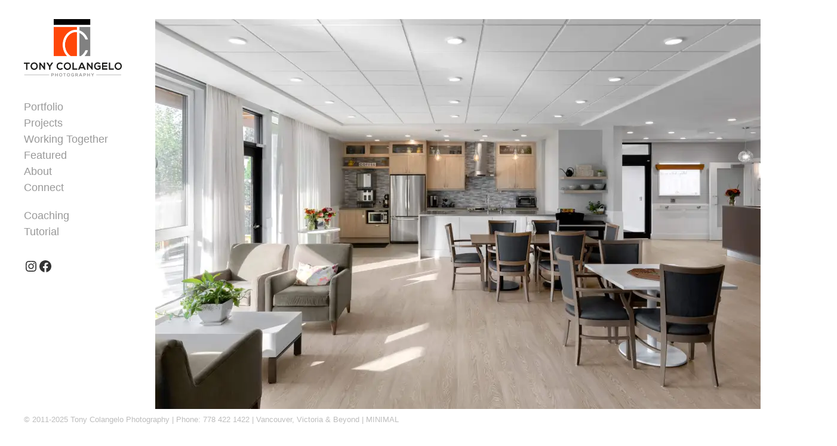

--- FILE ---
content_type: text/html; charset=UTF-8
request_url: https://tcphotography.ca/architecture-interior-photography/cowichan-hospice-house/cowichan-hopsice-house-05/
body_size: 28185
content:
<!DOCTYPE html>
<html dir="ltr" lang="en-US">

<head>
<meta charset="UTF-8" />
<title>Cowichan-Hopsice-House-05 | Tony Colangelo Photography - Victoria &amp; Vancouver</title>

		<!-- All in One SEO 4.9.1.1 - aioseo.com -->
	<meta name="robots" content="max-image-preview:large" />
	<link rel="canonical" href="https://tcphotography.ca/architecture-interior-photography/cowichan-hospice-house/cowichan-hopsice-house-05/" />
	<meta name="generator" content="All in One SEO (AIOSEO) 4.9.1.1" />
		<script type="application/ld+json" class="aioseo-schema">
			{"@context":"https:\/\/schema.org","@graph":[{"@type":"BreadcrumbList","@id":"https:\/\/tcphotography.ca\/architecture-interior-photography\/cowichan-hospice-house\/cowichan-hopsice-house-05\/#breadcrumblist","itemListElement":[{"@type":"ListItem","@id":"https:\/\/tcphotography.ca#listItem","position":1,"name":"Home","item":"https:\/\/tcphotography.ca","nextItem":{"@type":"ListItem","@id":"https:\/\/tcphotography.ca\/architecture-interior-photography\/cowichan-hospice-house\/cowichan-hopsice-house-05\/#listItem","name":"Cowichan-Hopsice-House-05"}},{"@type":"ListItem","@id":"https:\/\/tcphotography.ca\/architecture-interior-photography\/cowichan-hospice-house\/cowichan-hopsice-house-05\/#listItem","position":2,"name":"Cowichan-Hopsice-House-05","previousItem":{"@type":"ListItem","@id":"https:\/\/tcphotography.ca#listItem","name":"Home"}}]},{"@type":"ItemPage","@id":"https:\/\/tcphotography.ca\/architecture-interior-photography\/cowichan-hospice-house\/cowichan-hopsice-house-05\/#itempage","url":"https:\/\/tcphotography.ca\/architecture-interior-photography\/cowichan-hospice-house\/cowichan-hopsice-house-05\/","name":"Cowichan-Hopsice-House-05 | Tony Colangelo Photography - Victoria & Vancouver","inLanguage":"en-US","isPartOf":{"@id":"https:\/\/tcphotography.ca\/#website"},"breadcrumb":{"@id":"https:\/\/tcphotography.ca\/architecture-interior-photography\/cowichan-hospice-house\/cowichan-hopsice-house-05\/#breadcrumblist"},"author":{"@id":"https:\/\/tcphotography.ca\/author\/jakesmash\/#author"},"creator":{"@id":"https:\/\/tcphotography.ca\/author\/jakesmash\/#author"},"datePublished":"2023-02-05T11:30:30-08:00","dateModified":"2023-02-05T11:30:30-08:00"},{"@type":"Person","@id":"https:\/\/tcphotography.ca\/#person","name":"Tony Colangelo","image":"https:\/\/tcphotography.ca\/wp-content\/uploads\/tc_logo_2x-1.png","sameAs":["https:\/\/www.facebook.com\/TonyColangeloPhotography","https:\/\/www.instagram.com\/tcphotography99\/"]},{"@type":"Person","@id":"https:\/\/tcphotography.ca\/author\/jakesmash\/#author","url":"https:\/\/tcphotography.ca\/author\/jakesmash\/","name":"Jake Jansen"},{"@type":"WebSite","@id":"https:\/\/tcphotography.ca\/#website","url":"https:\/\/tcphotography.ca\/","name":"Tony Colangelo Photography - Victoria & Vancouver","description":"Tony Colangelo Photography - Victoria & Vancouver","inLanguage":"en-US","publisher":{"@id":"https:\/\/tcphotography.ca\/#person"}}]}
		</script>
		<!-- All in One SEO -->

<meta name="viewport" content="width=device-width, initial-scale=1" />
<meta name="generator" content="Dorsey 3.2.11" />
<link rel='dns-prefetch' href='//stats.wp.com' />
<link rel='preconnect' href='//i0.wp.com' />
<link rel='preconnect' href='//c0.wp.com' />
<link rel="alternate" type="application/rss+xml" title="Tony Colangelo Photography - Victoria &amp; Vancouver &raquo; Feed" href="https://tcphotography.ca/feed/" />
<link rel="alternate" type="application/rss+xml" title="Tony Colangelo Photography - Victoria &amp; Vancouver &raquo; Comments Feed" href="https://tcphotography.ca/comments/feed/" />
<link rel="alternate" title="oEmbed (JSON)" type="application/json+oembed" href="https://tcphotography.ca/wp-json/oembed/1.0/embed?url=https%3A%2F%2Ftcphotography.ca%2Farchitecture-interior-photography%2Fcowichan-hospice-house%2Fcowichan-hopsice-house-05%2F" />
<link rel="alternate" title="oEmbed (XML)" type="text/xml+oembed" href="https://tcphotography.ca/wp-json/oembed/1.0/embed?url=https%3A%2F%2Ftcphotography.ca%2Farchitecture-interior-photography%2Fcowichan-hospice-house%2Fcowichan-hopsice-house-05%2F&#038;format=xml" />
<style id='classic-theme-styles-inline-css' type='text/css'>
/*! This file is auto-generated */
.wp-block-button__link{color:#fff;background-color:#32373c;border-radius:9999px;box-shadow:none;text-decoration:none;padding:calc(.667em + 2px) calc(1.333em + 2px);font-size:1.125em}.wp-block-file__button{background:#32373c;color:#fff;text-decoration:none}
/*# sourceURL=/wp-includes/css/classic-themes.min.css */
</style>
<link rel='stylesheet' id='contact-form-7-css' href='https://tcphotography.ca/wp-content/plugins/contact-form-7/includes/css/styles.css?ver=6.1.4' type='text/css' media='all' />
<link rel='stylesheet' id='dorsey-photoswipe-css' href='https://tcphotography.ca/wp-content/themes/dorsey/assets/css/photoswipe.css?id=8573c916a4558eecb197' type='text/css' media='all' />
<link rel='stylesheet' id='dorsey-screen-css' href='https://tcphotography.ca/wp-content/themes/dorsey/assets/css/screen.css?id=3ab033e6d75356fbc0b5' type='text/css' media='all' />
<style id='dorsey-screen-inline-css' type='text/css'>

			.site-header .navbar .navbar-nav .nav-link {
				color: #999999;
			}

			.site-header .navbar .navbar-nav .nav-link:hover,
			.site-header .navbar .navbar-nav .nav-link:focus {
				color: #ff4809;
			}

			.site-header .navbar .navbar-nav .dropdown-menu .dropdown-item,
			.site-header__left .navbar .data-menu .dropdown-item,
			.cascade-menu__wrap .data-menu .dropdown-item {
				color: #A6A6A6;
			}

			.site-header .navbar .navbar-nav > .active .nav-link,
			.site-header .navbar .navbar-nav .dropdown-menu .dropdown-item:hover,
			.site-header .navbar .navbar-nav .dropdown-menu .dropdown-item:focus,
			.site-header .navbar .navbar-nav .dropdown-menu .active .dropdown-item,
			.site-header__left .navbar .data-menu .active .dropdown-item,
			.site-header__left .navbar .data-menu .dropdown-item:hover,
			.site-header__left .navbar .data-menu .dropdown-item:focus,
			.site-header__left .menu-style-cascade .navbar-nav .current-menu-ancestor .nav-link,
			.site-header__left .menu-style-cascade .navbar-nav .current-menu-ancestor .nav-link:hover,
			.site-header__left .menu-style-cascade .navbar-nav .current-menu-ancestor .nav-link:focus,
			.site-header__left .menu-style-cascade .data-menu .current-menu-ancestor .dropdown-item,
			.site-header__left .menu-style-cascade .data-menu .current-menu-ancestor .dropdown-item:hover,
			.site-header__left .menu-style-cascade .data-menu .current-menu-ancestor .dropdown-item:focus,
			.cascade-menu__wrap .data-menu .active .dropdown-item,
			.cascade-menu__wrap .data-menu .dropdown-item:hover,
			.cascade-menu__wrap .data-menu .dropdown-item:focus,
			.site-header__left .menu-style-tree .navbar-nav .current-menu-ancestor .nav-link,
			.site-header__left .menu-style-tree .navbar-nav .current-menu-ancestor .nav-link:hover,
			.site-header__left .menu-style-tree .navbar-nav .current-menu-ancestor .nav-link:focus {
				color: #ff4809;
			}

			.site-header .navbar .navbar-nav .dropdown-menu,
			.site-header .navbar .navbar-nav .dropdown-menu .dropdown-item,
			.site-header__left .navbar .data-menu .dropdown-item,
			.cascade-menu__wrap .data-menu .dropdown-item {
				background-color: rgb(255,255,255);
			}

			.site-header .navbar .navbar-nav .dropdown-menu::before,
			.site-header .navbar .navbar-nav .dropdown::after,
			.navbar-nav:not(.sm-collapsible) li.dropdown::before {
				border-bottom-color: rgb(255,255,255);
			}

			.site-header .navbar .navbar-nav .dropdown-menu {
				border-color: rgb(255,255,255);
			}

			.site-header__left .navbar .navbar-nav > .active .nav-link,
			.site-header .navbar .navbar-nav .dropdown-menu .dropdown-item:hover,
			.site-header .navbar .navbar-nav .dropdown-menu .dropdown-item:focus,
			.site-header .navbar .navbar-nav .dropdown-menu .active .dropdown-item,
			.site-header__left .navbar .data-menu .active .dropdown-item,
			.site-header__left .navbar .data-menu .dropdown-item:hover,
			.site-header__left .navbar .data-menu .dropdown-item:focus,
			.site-header__left .menu-style-cascade .navbar-nav .current-menu-ancestor .nav-link,
			.site-header__left .menu-style-cascade .navbar-nav .current-menu-ancestor .nav-link:hover,
			.site-header__left .menu-style-cascade .navbar-nav .current-menu-ancestor .nav-link:focus,
			.site-header__left .menu-style-cascade .data-menu .current-menu-ancestor .dropdown-item,
			.site-header__left .menu-style-cascade .data-menu .current-menu-ancestor .dropdown-item:hover,
			.site-header__left .menu-style-cascade .data-menu .current-menu-ancestor .dropdown-item:focus,
			.cascade-menu__wrap .data-menu .active .dropdown-item,
			.cascade-menu__wrap .data-menu .dropdown-item:hover,
			.cascade-menu__wrap .data-menu .dropdown-item:focus,
			.site-header__left .menu-style-tree .navbar-nav .current-menu-ancestor .nav-link,
			.site-header__left .menu-style-tree .navbar-nav .current-menu-ancestor .nav-link:hover,
			.site-header__left .menu-style-tree .navbar-nav .current-menu-ancestor .nav-link:focus {
				background-color: rgba(255,255,255,1);
			}
		
			.site-header__left .navbar .navbar-nav .data-menu,
			.site-header__left .navbar .navbar-nav .data-menu__hr {
				border-color: #e0e0e0;
			}
			
			.site-header__left .navbar .navbar-nav .nav-link,
			.site-header__left .navbar .navbar-nav .dropdown-item {
				border-color: rgba(255,255,255,1);
			}
			
			.site-header__left .navbar .navbar-nav .nav-link,
			.site-header__left .navbar .navbar-nav .dropdown-item {
				background-color: rgb(255,255,255);
			}
			

				.site-header__left .navbar .navbar-nav .nav-link:hover,
				.site-header__left .navbar .navbar-nav .nav-link:focus,
				.site-header__left .navbar .navbar-nav .dropdown-item:hover,
				.site-header__left .navbar .navbar-nav .dropdown-item:focus {
					background-color: rgb(255,255,255);
				}
			
			.has-offcanvas-mobile-header.push-content .offcanvas__header {
				background-color: rgba(0,0,0, 1);
			}

			.mlm-menu-wrap .menu__link {
				color: #e0e0e0;
			}

			.mlm-menu-wrap .menu__link:hover,
			.mlm-menu-wrap .menu__link:focus {
				color: #e0e0e0;
			}

			.mlm-menu-wrap .menu__link:hover,
			.mlm-menu-wrap .menu__link:focus {
				background-color: #222222;
			}

			.mlm-menu-wrap .menu__item {
				border-color: #000000;
			}

			.mlm-menu-wrap .menu__link[data-submenu]::after,
			.mlm-menu-wrap .back_menu__link::before {
				color: #e0e0e0;
			}
			
			.overlay__header {
				background-color: rgba(0,0,0, 1);
			}
			
			.menu__toggle.menu__toggle--active .menu__toggle-icon-inner,
			.menu__toggle.menu__toggle--active .menu__toggle-icon-inner::before,
			.menu__toggle.menu__toggle--active .menu__toggle-icon-inner::after,
			.menu__toggle-icon-inner,
			.menu__toggle-icon-inner::before,
			.menu__toggle-icon-inner::after {
				background-color: #000000;
			}

			.site-header .sm-navbar-collapsible .menu__toggle {
				color: #000000;
			}

			.site-header .sm-navbar-collapsible .navbar-collapse,
			.site-header .sm-navbar-collapsible .dropdown-menu,
			.site-header .sm-navbar-collapsible .navbar-nav .nav-link,
			.site-header .sm-navbar-collapsible .navbar-nav .dropdown-menu .dropdown-item {
				background-color: rgba(0,0,0, 1);
			}

			.site-header .sm-navbar-collapsible .navbar-nav .nav-link,
			.site-header .sm-navbar-collapsible .show .navbar-nav > .nav-link,
			.site-header .sm-navbar-collapsible .navbar-nav .dropdown-menu .dropdown-item {
				color: #e0e0e0;
			}

			.site-header .sm-navbar-collapsible .navbar-nav .nav-link:hover,
			.site-header .sm-navbar-collapsible .navbar-nav .nav-link:focus,
			.site-header .sm-navbar-collapsible .show .navbar-nav > .nav-link:hover,
			.site-header .sm-navbar-collapsible .show .navbar-nav > .nav-link:focus,
			.site-header .sm-navbar-collapsible .navbar-nav .dropdown-menu .dropdown-item:hover,
			.site-header .sm-navbar-collapsible .navbar-nav .dropdown-menu .dropdown-item:focus {
				color: #e0e0e0;
			}

			.site-header .sm-navbar-collapsible .navbar-nav .dropdown-menu {
				border-color: #000000;
			}

			.site-header .sm-navbar-collapsible .navbar-nav .dropdown-item:hover,
			.site-header .sm-navbar-collapsible .navbar-nav .dropdown-item:focus,
			.site-header .sm-navbar-collapsible .navbar-nav .nav-link:hover,
			.site-header .sm-navbar-collapsible .navbar-nav .nav-link:focus {
				background-color: #222222;
			}

			.site-header .sm-navbar-collapsible .navbar-nav .sub-arrow {
				color: #e0e0e0;
			}
		
			@media (min-width: 992px) {
				.site-header__left .menu--primary .navbar-nav,
				.site-header__left .menu--primary .data-menu {
					margin-top: 2rem;
					margin-bottom: 2rem;
				}
			}
			
			/*@media (min-width: 992px) {*/
				.site-header .navbar-nav .nav-item .nav-link,
				.site-header__left .navbar .data-menu .dropdown-item {
					padding-top: 0.25rem;
					padding-right: 0rem;
					padding-bottom: 0.25rem;
					padding-left: 0rem;
				}
			/*}*/
			
			.has-left-header .site-header__left .dropdown-item {
				padding-top: 0.25rem;
				padding-bottom: 0.25rem;
			}
			.layout-1c main.content,
	    .layout-1c-narrow  main.content {
	        padding-right: 0 !important;
	    }.layout-1c .content-sidebar-wrap .container-fluid {
			width: 100%;
			max-width: 1140px;
		}.layout-1c-narrow .content-sidebar-wrap .container-fluid {
			width: 100%;
			max-width: 960px;
		}.gallery-template {
		}.layout-2c-l .content-sidebar-wrap .container-fluid,
        .layout-2c-r .content-sidebar-wrap .container-fluid {
			width: 96%;
			max-width: 970px;
		}.has-left-header.layout-1c .content-sidebar-wrap .container-fluid,
        .has-left-header.layout-1c-narrow .content-sidebar-wrap .container-fluid {
			margin-left: 0;
		}
			.site-inner {
				padding-top: 2rem;
				padding-right: 0.5rem;
				padding-bottom: 0rem;
				padding-left: 0.625rem;
			}
			

			@media (min-width: 992px) {
				.site-inner {
					padding-top: 2rem;
					padding-right: 1rem;
					padding-bottom: 0rem;
					padding-left: 0rem;
				}
			}
			
				.gallery-template:not(.has-left-header) .site-inner {
				    padding-top: 0;
				    padding-bottom: 0;
				}
			html { font-size: 16px !important;}body, .tooltip, .popover { font-size: 16px !important;}
			.full-screen-search .full-screen-search-form .search-field::-webkit-input-placeholder,
			.full-screen-search .full-screen-search-form .search-field {
				color: 555555;
			}
			
			.full-screen-search-close {
				color: 555555;
			}
			
			.full-screen-search {
				background-color: rgba(255,255,255, 0.98);
			}
			
			.full-screen-search .full-screen-search-form,
			.full-screen-search .full-screen-search-form .search-field {
				background-color: rgba(255,255,255, 1);
			}
			.site-footer__wrap { color: #BDBDBD;}.site-footer__wrap {
			background-color: rgb(255,255,255);
		}
			.site-footer .site-footer__wrap {
				padding-top: 0.5rem;
				padding-right: calc( 0.625rem - 15px );
				padding-bottom: 0.5rem;
				padding-left: calc( 0.625rem - 15px );
			}
			@media (min-width: 992px) {
				.site-footer .site-footer__wrap {
					padding-top: 0.5rem;
					padding-right: calc( 2.5rem - 15px );
					padding-bottom: 0.5rem;
					padding-left: calc( 2.5rem - 15px );
				}
			}
			
					@media (min-width: 992px) {

						.has-left-header .site-header__left {
							width: 260px;
						}

						.has-left-header .site-inner {
							width: calc(100% - 260px);
						}
					}
				
				.site-header {
					background-color: rgb(255,255,255);
				}
			.has-left-header .site-header {
				padding-top: 0;
				padding-right: 0.625rem;
				padding-bottom: 0;
				padding-left: 0.625rem;
			}

			@media (max-width: 991px) {
				.has-left-header .site-header .site-header__inner .navbar {
					padding-top: 1rem;
					padding-bottom: 1rem;
				}
			}
			
			@media (min-width: 992px) {
				.has-left-header .site-header {
					padding-top: 2rem;
					padding-right: 2.5rem;
					padding-bottom: 2.5rem;
					padding-left: 2.5rem;
				}
			}
			
			body:not(.has-left-header) .site-header .site-header__inner .navbar  {
				padding-top: 1rem;
				padding-right: 0.625rem;
				padding-bottom: 1rem;
				padding-left: 0.625rem;
			}
			@media (min-width: 992px) {
				body:not(.has-left-header) .site-header .site-header__inner .navbar {
					padding-top: 2rem;
					padding-right: 2.5rem;
					padding-bottom: 2.5rem;
					padding-left: 2.5rem;
				}
			}
			.site-header__title { color: #000000;}.site-header__title:hover { color: #999999;}.site-header__description { color: #bdbdbd;}
			a,
			.editor-writing-flow a {
				color: #000000;
			}
			a:hover,
			a:focus,
			.editor-writing-flow a:hover,
			.editor-writing-flow a:focus {
				color: #7f7f7f;
			}
			body,
			.editor-writing-flow,
			.editor-writing-flow p {
				color: #333333;
			}
			.entry__title,
			.entry-title,
			.editor-post-title__block .editor-post-title__input,
			.editor-post-title__block .editor-post-title__input:focus {
				color: #000000;
			}
			.entry__meta {
				color: #999999;
			}
			.wp-caption-text,
			.entry__content figcaption:not(.blockgallery--caption) {
				color: #333333;
			}
			.widget {
				color: #333333;
			}
			.widget__title {
				color: #000000;
			}
			blockquote,
			.blockquote,
			.wp-block-pullquote {
				color: #333333;
				/*border-left-color: #02bf5d;*/
				border-color: #02bf5d;
			}
			blockquote small,
			blockquote cite,
			blockquote footer,
			.blockquote-footer,
			.wp-block-quote__citation {
				color: rgb(84.15,84.15,84.15);
			}
			.wp-block-gallery-core.is-cropped {
				margin-right: -5px;
				margin-left: -5px;
			}
			.wp-block-gallery-core.is-cropped .blocks-gallery-item {
				margin: 5px;
			}
			.wp-block-gallery-core.is-cropped .blocks-gallery-item {
				width: calc( 100% / 1 - 10px);
			}
			@media (min-width: 480px) {
				.wp-block-gallery-core.is-cropped .blocks-gallery-item {
					width: calc( 100% / 2 - 10px);
				}
			}
		
			.wp-block-gallery-core.is-cropped.columns-1 .blocks-gallery-item {
				width: calc( 100% / 1 - 10px);
			}@media (min-width: 600px) {
					.wp-block-gallery-core.is-cropped.columns-2 .blocks-gallery-item {
						width: calc( 100% / 2 - 10px);
					}
					.wp-block-gallery-core.is-cropped.columns-3 .blocks-gallery-item {
						width: calc( 100% / 3 - 10px);
					}
					.wp-block-gallery-core.is-cropped.columns-4 .blocks-gallery-item {
						width: calc( 100% / 4 - 10px);
					}
					.wp-block-gallery-core.is-cropped.columns-5 .blocks-gallery-item {
						width: calc( 100% / 5 - 10px);
					}
					.wp-block-gallery-core.is-cropped.columns-6 .blocks-gallery-item {
						width: calc( 100% / 6 - 10px);
					}
					.wp-block-gallery-core.is-cropped.columns-7 .blocks-gallery-item {
						width: calc( 100% / 7 - 10px);
					}
					.wp-block-gallery-core.is-cropped.columns-8 .blocks-gallery-item {
						width: calc( 100% / 8 - 10px);
					}
					.wp-block-gallery-core.is-cropped.columns-9 .blocks-gallery-item {
						width: calc( 100% / 9 - 10px);
					}}
			.wp-block-gallery-core.is-cropped .blocks-gallery-item figcaption {
				color: #555555;
			}
			.wp-block-gallery-core.is-cropped .blocks-gallery-item:hover figcaption {
				color: #555555;
			}
			.wp-block-gallery-core.is-cropped .blocks-gallery-item:hover .overlay,
			.wp-block-gallery-core.is-cropped .blocks-gallery-item.hover .overlay,
			.wp-block-gallery-core.is-cropped.caption-visible .blocks-gallery-item .overlay {
				background-color: rgba(34,34,34, 0.7);
			}
			.wp-block-gallery-core.is-cropped.caption-type-standard .blocks-gallery-item figcaption {
				background-color: rgba(34,34,34, 0.7);
			}
			.has-masonry-grid.masonry-grid-active,
			.has-justified-grid.justified-grid-active {
				max-width: 100%;
				width: calc( 100% + 10px);
				max-width: calc( 100% + 10px);
			}
			.has-grid-align-right.masonry-grid-active {
				margin-left: -10px;
			}
			.has-grid-align-left.masonry-grid-active {
				margin-right: -10px;
			}
			.has-masonry-grid .blocks-gallery-item,
			.masonry-gallery-template .slider-wrap:not(.is-slider-mode-active) .gallery-type-slider .blocks-gallery-item,
			.wp-block-blockgallery-masonry.wp-block-blockgallery-stacked .blocks-gallery-item {
				margin-bottom: 10px;
			}
			.has-masonry-grid.masonry-grid-active .blocks-gallery-item {
				margin-bottom: 10px;
			}
			.has-masonry-grid.masonry-grid-active .blocks-gallery-item {
				width: calc( 100% - 10px);
			}
			.justified-grid-active {
				margin-bottom: 10px;
			}
				.has-masonry-grid.masonry-grid-active.columns-2 .blocks-gallery-item {
					width: calc( 100% / 2 - 10px);
				}
				.has-masonry-grid.masonry-grid-active.columns-3 .blocks-gallery-item {
					width: calc( 100% / 3 - 10px);
				}
				.has-masonry-grid.masonry-grid-active.columns-4 .blocks-gallery-item {
					width: calc( 100% / 4 - 10px);
				}
				.has-masonry-grid.masonry-grid-active.columns-5 .blocks-gallery-item {
					width: calc( 100% / 5 - 10px);
				}
				.has-masonry-grid.masonry-grid-active.columns-6 .blocks-gallery-item {
					width: calc( 100% / 6 - 10px);
				}
				.has-masonry-grid.masonry-grid-active.columns-7 .blocks-gallery-item {
					width: calc( 100% / 7 - 10px);
				}
				.has-masonry-grid.masonry-grid-active.columns-8 .blocks-gallery-item {
					width: calc( 100% / 8 - 10px);
				}
				.has-masonry-grid.masonry-grid-active.columns-9 .blocks-gallery-item {
					width: calc( 100% / 9 - 10px);
				}
				.has-masonry-grid.masonry-grid-active.columns-10 .blocks-gallery-item {
					width: calc( 100% / 10 - 10px);
				}
				.has-masonry-grid.masonry-grid-active.columns-11 .blocks-gallery-item {
					width: calc( 100% / 11 - 10px);
				}
				.has-masonry-grid.masonry-grid-active.columns-12 .blocks-gallery-item {
					width: calc( 100% / 12 - 10px);
				}
				.has-masonry-grid.masonry-grid-active.columns-13 .blocks-gallery-item {
					width: calc( 100% / 13 - 10px);
				}
				.has-masonry-grid.masonry-grid-active.columns-14 .blocks-gallery-item {
					width: calc( 100% / 14 - 10px);
				}
				.has-masonry-grid.masonry-grid-active.columns-15 .blocks-gallery-item {
					width: calc( 100% / 15 - 10px);
				}
				.has-masonry-grid.masonry-grid-active.columns-16 .blocks-gallery-item {
					width: calc( 100% / 16 - 10px);
				}
				.has-masonry-grid.masonry-grid-active.columns-17 .blocks-gallery-item {
					width: calc( 100% / 17 - 10px);
				}
				.has-masonry-grid.masonry-grid-active.columns-18 .blocks-gallery-item {
					width: calc( 100% / 18 - 10px);
				}
				.has-masonry-grid.masonry-grid-active.columns-19 .blocks-gallery-item {
					width: calc( 100% / 19 - 10px);
				}
				.has-masonry-grid.masonry-grid-active.columns-20 .blocks-gallery-item {
					width: calc( 100% / 20 - 10px);
				}
			.masonry-gallery-template .pswp__caption__center {
				text-align: center;
			}
			
			.gallery-view-standard.wp-block-blockgallery-slider.wp-block-blockgallery-stacked .blocks-gallery-item {
				margin-bottom: 10px;
			}
			.magnific-cursor .magnific-cursor__icon {
				font-size: 48px;
			}
				.magnific-cursor__icon {
					color: rgba(17,17,17, 0.7);
				}
			.masonry-grid-active .blocks-gallery-item figcaption,
			.justified-grid-active .blocks-gallery-item figcaption,
			.masonry-grid-active .blocks-gallery-item .caption__heading,
			.justified-grid-active .blocks-gallery-item .caption__heading,

			/*
			.blockgallery--caption .caption__heading,
			.gallery-slide-caption .caption__heading,
			.slider-wrap .blocks-gallery-item figcaption,
			*/
			.pswp__caption .caption__heading,
			.mfp-wrap .mfp-title {
				color: #333333;
			}
			.masonry-grid-active .blocks-gallery-item:hover figcaption,
			.justified-grid-active .blocks-gallery-item:hover figcaption,
			.masonry-grid-active .blocks-gallery-item:hover .caption__heading,
			.justified-grid-active .blocks-gallery-item:hover .caption__heading,

			/*
			.blockgallery--caption:hover .caption__heading,
			.gallery-slide-caption:hover .caption__heading,
			.slider-wrap .blocks-gallery-item:hover figcaption,
			*/
			.pswp__caption:hover .caption__heading,
			.mfp-wrap .mfp-title:hover {
				color: #333333;
			}
			.masonry-grid-active .blocks-gallery-item figcaption p,
			.justified-grid-active .blocks-gallery-item figcaption p,

			.blockgallery--caption,
			.gallery-slide-caption,
			.slider-wrap .blocks-gallery-item figcaption p,
			.pswp__caption,
			.mfp-wrap .mfp-title p {
				color: #333333;
			}
			.masonry-grid-active .blocks-gallery-item:hover figcaption p,
			.justified-grid-active .blocks-gallery-item:hover figcaption p,

			/*
			.blockgallery--caption:hover p,
			.gallery-slide-caption:hover p,
			.slider-wrap .blocks-gallery-item:hover figcaption p,
			*/
			.pswp__caption:hover p,
			.mfp-wrap .mfp-title:hover p {
				color: #555555;
			}
			.masonry-grid-active .blocks-gallery-item:hover .overlay,
			.masonry-grid-active .blocks-gallery-item.hover .overlay,
			.masonry-grid-active.caption-visible .blocks-gallery-item .overlay,
			.justified-grid-active .blocks-gallery-item:hover .overlay,
			.justified-grid-active .blocks-gallery-item.hover .overlay,
			.justified-grid-active.caption-visible .blocks-gallery-item .overlay {
				background-color: rgba(34,34,34, 0.7);
			}
			.masonry-grid-active.caption-type-standard .blocks-gallery-item figcaption,
			.justified-grid-active.caption-type-standard .blocks-gallery-item figcaption  {
				background-color: rgba(34,34,34, 0.7);
			}
			.gallery-controls {
				color: #666666;
			}
				.has-left-header .site-footer .gallery-controls {
					bottom: 0.5rem;
				}
			
			@media (min-width: 992px) {
				.has-left-header .site-footer .gallery-controls {
	    			position: fixed;
					left: 0;
					margin-left: 260px;
					width: calc(100% - 260px);
					padding-right: 1rem;
				}
				.has-left-header .site-footer .col-lg.column-1,
				.has-left-header .site-footer .col-lg.column-3 {
				    -ms-flex: 0 0 auto;
				    flex: 0 0 auto;
				    width: auto;
				    max-width: 100%;
				}
				.has-left-header .site-footer .gallery-controls {
					bottom: 0.5rem;
				}
			}
			
			@media (min-width: 992px) {
				.site-header__left .gallery-controls::after {
					background-color: rgb(255,255,255);
				}
			}
			
:root { --black: #22292f;--white: #ffffff;--gray-900: #3d4852;--gray-700: #606f7b;--gray-600: #8795a1;--gray-500: #b8c2cc;--gray-400: #dae1e7;--gray-300: #f1f5f8;--gray-100: #f8fafc;--red-900: #3b0d0c;--red-700: #621b18;--red-600: #cc1f1a;--red-500: #e3342f;--red-400: #ef5753;--red-300: #f9acaa;--red-100: #fcebea;--yellow-900: #453411;--yellow-700: #684f1d;--yellow-600: #f2d024;--yellow-500: #ffed4a;--yellow-400: #fff382;--yellow-300: #fff9c2;--yellow-100: #fcfbeb;--green-900: #0f2f21;--green-700: #1a4731;--green-600: #1f9d55;--green-500: #38c172;--green-400: #51d88a;--green-300: #a2f5bf;--green-100: #e3fcec;--blue-900: #12283a;--blue-700: #1c3d5a;--blue-600: #2779bd;--blue-500: #3490dc;--blue-400: #6cb2eb;--blue-300: #bcdefa;--blue-100: #eff8ff;--blockquote-border-color: #02bf5d; }body { --color-background: #ffffff; }
/*# sourceURL=dorsey-screen-inline-css */
</style>
<style id='divi-builder-style-inline-inline-css' type='text/css'>
#wp-admin-bar-et-use-visual-builder a:before{font-family:ETmodules!important;content:"\e625";font-size:30px!important;width:28px;margin-top:-3px;color:#974df3!important}#wp-admin-bar-et-use-visual-builder:hover a:before{color:#fff!important}#wp-admin-bar-et-use-visual-builder:hover a,#wp-admin-bar-et-use-visual-builder a:hover{transition:background-color .5s ease;-webkit-transition:background-color .5s ease;-moz-transition:background-color .5s ease;background-color:#7e3bd0!important;color:#fff!important}* html .clearfix,:first-child+html .clearfix{zoom:1}.iphone .et_pb_section_video_bg video::-webkit-media-controls-start-playback-button{display:none!important;-webkit-appearance:none}.et_mobile_device .et_pb_section_parallax .et_pb_parallax_css{background-attachment:scroll}.et-social-facebook a.icon:before{content:"\e093"}.et-social-twitter a.icon:before{content:"\e094"}.et-social-google-plus a.icon:before{content:"\e096"}.et-social-instagram a.icon:before{content:"\e09a"}.et-social-rss a.icon:before{content:"\e09e"}.ai1ec-single-event:after{content:" ";display:table;clear:both}.evcal_event_details .evcal_evdata_cell .eventon_details_shading_bot.eventon_details_shading_bot{z-index:3}.wp-block-divi-layout{margin-bottom:1em}#et-boc .et-l{text-shadow:none}#et-boc .et-l .hentry,#et-boc .et-l a,#et-boc .et-l a:active,#et-boc .et-l blockquote,#et-boc .et-l div,#et-boc .et-l em,#et-boc .et-l form,#et-boc .et-l h1,#et-boc .et-l h2,#et-boc .et-l h3,#et-boc .et-l h4,#et-boc .et-l h5,#et-boc .et-l h6,#et-boc .et-l hr,#et-boc .et-l iframe,#et-boc .et-l img,#et-boc .et-l input,#et-boc .et-l label,#et-boc .et-l li,#et-boc .et-l object,#et-boc .et-l ol,#et-boc .et-l p,#et-boc .et-l span,#et-boc .et-l strong,#et-boc .et-l textarea,#et-boc .et-l ul,#et-boc .et-l video{text-align:inherit;margin:0;padding:0;border:none;outline:0;vertical-align:baseline;background:transparent;letter-spacing:normal;color:inherit;box-shadow:none;-webkit-box-shadow:none;-moz-box-shadow:none;text-shadow:inherit;border-radius:0;-moz-border-radius:0;-webkit-border-radius:0;transition:none}#et-boc .et-l h1,#et-boc .et-l h2,#et-boc .et-l h3,#et-boc .et-l h4,#et-boc .et-l h5,#et-boc .et-l h6{line-height:1em;padding-bottom:10px;font-weight:500;text-transform:none;font-style:normal}#et-boc .et-l ol,#et-boc .et-l ul{list-style:none;text-align:inherit}#et-boc .et-l ol li,#et-boc .et-l ul li{padding-left:0;background:none;margin-left:0}#et-boc .et-l blockquote{quotes:none}#et-boc .et-l blockquote:after,#et-boc .et-l blockquote:before{content:"";content:none}#et-boc .et-l :focus{outline:0}#et-boc .et-l article,#et-boc .et-l aside,#et-boc .et-l footer,#et-boc .et-l header,#et-boc .et-l hgroup,#et-boc .et-l nav,#et-boc .et-l section{display:block}#et-boc .et-l input[type=email],#et-boc .et-l input[type=number],#et-boc .et-l input[type=password],#et-boc .et-l input[type=text]{height:49px}#et-boc .et-l a{text-decoration:none!important}#et-boc .et-l p{padding-bottom:1em;color:inherit!important}#et-boc .et-l p:last-of-type{padding-bottom:0}#et-boc .et-l img{max-width:100%;height:auto}#et-boc .et-l embed,#et-boc .et-l iframe,#et-boc .et-l object,#et-boc .et-l video{max-width:100%}.et-db #et-boc .et-l .et_pb_widget_area .enigma_sidebar_widget #searchform .input-group-btn,.et-db #et-boc .et-l .et_pb_widget_area .widget_search .large-2,.et-db #et-boc .et-l .et_pb_widget_area .widget_search .small-2,.et-db #et-boc .et-l .et_pb_widget_area .widget_search>form>.input-group>span.input-group-btn{position:absolute;top:0;right:0;z-index:5;width:80px}.et-db #et-boc .et-l .et_pb_module a{color:#2ea3f2}.et-db #et-boc .et-l .et_pb_module .sticky h2,.et-db #et-boc .et-l .et_pb_module h2 a{color:inherit!important}.et-db #et-boc .et-l .et_pb_module input{margin:0}.et-db #et-boc .et-l .et_pb_module .post-meta{position:relative}.et-db #et-boc .et-l .et_pb_bg_layout_dark a{color:#fff}.et-db #et-boc .et-l .et-pb-slider-arrows a:before,.et-db #et-boc .et-l .et_pb_video_play:before,.et-db #et-boc .et-l ul.et_pb_member_social_links a:before{color:inherit}.et-db #et-boc .et-l ul.et_pb_social_media_follow .et_pb_social_icon a.icon{top:auto;position:relative}.et-db #et-boc .et-l .clearfix{clear:none;display:inline;display:initial}.et-db #et-boc .et-l address.clearfix,.et-db #et-boc .et-l article.clearfix,.et-db #et-boc .et-l aside.clearfix,.et-db #et-boc .et-l blockquote.clearfix,.et-db #et-boc .et-l canvas.clearfix,.et-db #et-boc .et-l dd.clearfix,.et-db #et-boc .et-l div.clearfix,.et-db #et-boc .et-l dl.clearfix,.et-db #et-boc .et-l fieldset.clearfix,.et-db #et-boc .et-l figcaption.clearfix,.et-db #et-boc .et-l figure.clearfix,.et-db #et-boc .et-l footer.clearfix,.et-db #et-boc .et-l form.clearfix,.et-db #et-boc .et-l h1.clearfix,.et-db #et-boc .et-l h2.clearfix,.et-db #et-boc .et-l h3.clearfix,.et-db #et-boc .et-l h4.clearfix,.et-db #et-boc .et-l h5.clearfix,.et-db #et-boc .et-l h6.clearfix,.et-db #et-boc .et-l header.clearfix,.et-db #et-boc .et-l hgroup.clearfix,.et-db #et-boc .et-l hr.clearfix,.et-db #et-boc .et-l main.clearfix,.et-db #et-boc .et-l nav.clearfix,.et-db #et-boc .et-l noscript.clearfix,.et-db #et-boc .et-l ol.clearfix,.et-db #et-boc .et-l output.clearfix,.et-db #et-boc .et-l p.clearfix,.et-db #et-boc .et-l pre.clearfix,.et-db #et-boc .et-l section.clearfix,.et-db #et-boc .et-l table.clearfix,.et-db #et-boc .et-l tfoot.clearfix,.et-db #et-boc .et-l ul.clearfix,.et-db #et-boc .et-l video.clearfix{display:block}.et-db #et-boc .et-l .et_main_video_container *,.et-db #et-boc .et-l .et_pb_slide_video *,.et-db #et-boc .et-l .et_pb_video_box *{height:auto}.et-db #et-boc .et-l .et_main_video_container iframe,.et-db #et-boc .et-l .et_pb_slide_video iframe,.et-db #et-boc .et-l .et_pb_video_box iframe{height:100%}.et-db #et-boc .et-l .et_pb_module ul{overflow:visible}.et-db #et-boc .et-l .et_pb_module ol,.et-db #et-boc .et-l .et_pb_module ul,ol .et-db #et-boc .et-l .et_pb_module,ul .et-db #et-boc .et-l .et_pb_module{background:transparent}.et-db #et-boc .et-l .et_pb_module h3{display:block!important}.et-db #et-boc .et-l .et_pb_module img{max-width:100%;margin:0;border:none;padding:0;background:none;border-radius:0}.et-db #et-boc .et-l .et_pb_module img:hover{opacity:1;box-shadow:none}.et-db #et-boc .et-l .et_pb_module a:not(.wc-forward),.et-db #et-boc .et-l .et_pb_module h1 a,.et-db #et-boc .et-l .et_pb_module h2 a,.et-db #et-boc .et-l .et_pb_module h3 a,.et-db #et-boc .et-l .et_pb_module h4 a,.et-db #et-boc .et-l .et_pb_module h5 a,.et-db #et-boc .et-l .et_pb_module h6 a{line-height:1em;padding-bottom:10px;font-weight:500;text-transform:none;font-style:normal}.et-db #et-boc .et-l .et_pb_module .entry-featured-image-url{padding-bottom:0}.et-db #et-boc .et-l .et_pb_module blockquote{margin:20px 0 30px;padding-left:20px;border-left:5px solid;border-color:#2ea3f2;font-style:normal}.et-db #et-boc .et-l .et_pb_module input[type=radio]{margin-right:7px}.et-db #et-boc .et-l .et_pb_module input.text:not(.qty),.et-db #et-boc .et-l .et_pb_module input.title,.et-db #et-boc .et-l .et_pb_module input[type=email],.et-db #et-boc .et-l .et_pb_module input[type=password],.et-db #et-boc .et-l .et_pb_module input[type=tel],.et-db #et-boc .et-l .et_pb_module input[type=text],.et-db #et-boc .et-l .et_pb_module input select,.et-db #et-boc .et-l .et_pb_module input textarea{border:1px solid #bbb;color:#4e4e4e;padding:5px 10px;height:auto;width:auto}.et-db #et-boc .et-l .et_pb_module #email{width:100%}.et-db #et-boc .et-l .et-pb-slider-arrows a{color:inherit}.et-db #et-boc .et-l .et_pb_post .post-meta a{color:inherit!important}.et-db #et-boc .et-l .et_pb_counter_amount_number{letter-spacing:inherit;text-decoration:inherit}.et-db #et-boc .et-l .et_pb_blurb img{width:inherit}.et-db #et-boc .et-l .comment-content *,.et-db #et-boc .et-l .et_pb_blurb_container,.et-db #et-boc .et-l .et_pb_blurb_container *,.et-db #et-boc .et-l .et_pb_blurb_content,.et-db #et-boc .et-l .et_pb_newsletter_button_text,.et-db #et-boc .et-l .et_pb_newsletter_description *,.et-db #et-boc .et-l .et_pb_promo_description,.et-db #et-boc .et-l .et_pb_promo_description *{letter-spacing:inherit}.et-db #et-boc .et-l .et_pb_image img{width:inherit}.et-db #et-boc .et-l .et_pb_image a{line-height:0;padding-bottom:0}.et-db #et-boc .et-l .et_pb_newsletter_description{letter-spacing:inherit}.et-db #et-boc .et-l .et_pb_newsletter_form p input{background-color:#fff!important;width:100%!important}.et-db #et-boc .et-l .et_pb_text *{letter-spacing:inherit}.et-db #et-boc .et-l .et-db .et_pb_section{background-color:transparent}.et-db #et-boc .et-l .et_pb_section *{-webkit-font-smoothing:antialiased}.et-db #et-boc .et-l .pagination{width:100%;clear:both}.et-db #et-boc .et-l .pagination:after,.et-db #et-boc .et-l .pagination:before{visibility:hidden}.et-db #et-boc .et-l .pagination a{width:auto;border:none;background:transparent}.et-db #et-boc .et-l .wp-pagenavi{text-align:right;border-top:1px solid #e2e2e2;padding-top:13px;clear:both;margin-bottom:30px}.et-db #et-boc .et-l .wp-pagenavi a,.et-db #et-boc .et-l .wp-pagenavi span{color:#666;margin:0 5px;text-decoration:none;font-size:14px!important;font-weight:400!important;border:none!important}.et-db #et-boc .et-l .wp-pagenavi .nextpostslink,.et-db #et-boc .et-l .wp-pagenavi .previouspostslink{color:#999!important}.et-db #et-boc .et-l .wp-pagenavi a:hover,.et-db #et-boc .et-l .wp-pagenavi span.current{color:#82c0c7!important}.et-db #et-boc .et-l .nav-previous{float:left}.et-db #et-boc .et-l .nav-next{float:right}.et-db #et-boc .et-l article .et_pb_text_color_light,.et-db #et-boc .et-l article .et_pb_text_color_light a,.et-db #et-boc .et-l article .et_pb_text_color_light a:hover,.et-db #et-boc .et-l article .et_pb_text_color_light a:visited,.et-db #et-boc .et-l article .et_pb_text_color_light blockquote{color:#fff}.et-db #et-boc .et-l .et_pb_posts .et_pb_post{padding:0;border-top:none;border-left:0;border-right:0;border-bottom:none;background:transparent;width:100%;margin-top:0}.et-db #et-boc .et-l .et_pb_posts .et_pb_post .entry-title a,.et-db #et-boc .et-l .et_pb_posts .et_pb_post .post-content,.et-db #et-boc .et-l .et_pb_posts .et_pb_post .post-content *,.et-db #et-boc .et-l .et_pb_posts .et_pb_post .post-meta a,.et-db #et-boc .et-l .et_pb_posts .et_pb_post .post-meta span{letter-spacing:inherit}.et-db #et-boc .et-l .et_pb_blog_grid blockquote:before,.et-db #et-boc .et-l .et_pb_posts blockquote:before{display:none}.et-db #et-boc .et-l .et_pb_blog_grid a.more-link,.et-db #et-boc .et-l .et_pb_posts a.more-link{position:relative;color:inherit!important;font-size:inherit;background-color:transparent!important;float:none!important;padding:0!important;text-transform:none;line-height:normal;display:block;font-family:inherit;bottom:auto;right:auto}.et-db #et-boc .et-l .et_pb_blog_grid .column{width:100%;margin:0}.et-db #et-boc .et-l .et_pb_blog_grid .et_pb_post{padding:19px!important;background-image:none!important;float:none;width:100%;margin-top:0}.et-db #et-boc .et-l .et_pb_blog_grid .et_pb_image_container{max-width:none}.et-db #et-boc .et-l .et_pb_blog_grid_wrapper .et_pb_blog_grid article{border-bottom:1px solid #ddd!important}.et-db #et-boc .et-l .et_pb_grid_item.entry{padding:0}.et-db #et-boc .et-l .et_pb_module ul,.et-db #et-boc .et-l ul.et_pb_module{margin:0}.et-db #et-boc .et-l .et_pb_module li{list-style:none}.et-db #et-boc .et-l .et_pb_module a,.et-db #et-boc .et-l .et_pb_module a:hover{text-decoration:none}.et-db #et-boc .et-l .et_pb_module h1,.et-db #et-boc .et-l .et_pb_module h2,.et-db #et-boc .et-l .et_pb_module h3,.et-db #et-boc .et-l .et_pb_module h4,.et-db #et-boc .et-l .et_pb_module h5,.et-db #et-boc .et-l .et_pb_module h6{margin:0;text-align:inherit}.et-db #et-boc .et-l .et_pb_module .column{padding:0}.et-db #et-boc .et-l .et_pb_module p{margin:0;text-align:inherit}.et-db #et-boc .et-l .et_pb_module a:focus{outline:none}.et-db #et-boc .et-l .et_pb_module img{display:inline}.et-db #et-boc .et-l .et_pb_module span.percent-value{font-size:inherit;letter-spacing:inherit}.et-db #et-boc .et-l .et_pb_module .hentry{box-shadow:none}.et-db #et-boc .et-l .et_pb_blurb_content ol,.et-db #et-boc .et-l .et_pb_blurb_content ul,.et-db #et-boc .et-l .et_pb_code ol,.et-db #et-boc .et-l .et_pb_code ul,.et-db #et-boc .et-l .et_pb_fullwidth_header .header-content ol,.et-db #et-boc .et-l .et_pb_fullwidth_header .header-content ul,.et-db #et-boc .et-l .et_pb_newsletter_description_content ol,.et-db #et-boc .et-l .et_pb_newsletter_description_content ul,.et-db #et-boc .et-l .et_pb_promo_description ol,.et-db #et-boc .et-l .et_pb_promo_description ul,.et-db #et-boc .et-l .et_pb_slide_content ol,.et-db #et-boc .et-l .et_pb_slide_content ul,.et-db #et-boc .et-l .et_pb_tab ol,.et-db #et-boc .et-l .et_pb_tab ul,.et-db #et-boc .et-l .et_pb_team_member_description ol,.et-db #et-boc .et-l .et_pb_team_member_description ul,.et-db #et-boc .et-l .et_pb_testimonial_description_inner ol,.et-db #et-boc .et-l .et_pb_testimonial_description_inner ul,.et-db #et-boc .et-l .et_pb_text ol,.et-db #et-boc .et-l .et_pb_text ul,.et-db #et-boc .et-l .et_pb_toggle_content ol,.et-db #et-boc .et-l .et_pb_toggle_content ul{margin-top:15px;margin-bottom:15px;margin-left:25px}.et-db #et-boc .et-l .et_pb_blurb_content ul li,.et-db #et-boc .et-l .et_pb_code ul li,.et-db #et-boc .et-l .et_pb_fullwidth_header .header-content ul li,.et-db #et-boc .et-l .et_pb_newsletter_description_content ul li,.et-db #et-boc .et-l .et_pb_promo_description ul li,.et-db #et-boc .et-l .et_pb_slide_content ul li,.et-db #et-boc .et-l .et_pb_tab ul li,.et-db #et-boc .et-l .et_pb_team_member_description ul li,.et-db #et-boc .et-l .et_pb_testimonial_description_inner ul li,.et-db #et-boc .et-l .et_pb_text ul li,.et-db #et-boc .et-l .et_pb_toggle_content ul li{list-style:disc}.et-db #et-boc .et-l .et_pb_blurb_content ol li,.et-db #et-boc .et-l .et_pb_code ol li,.et-db #et-boc .et-l .et_pb_fullwidth_header .header-content ol li,.et-db #et-boc .et-l .et_pb_newsletter_description_content ol li,.et-db #et-boc .et-l .et_pb_promo_description ol li,.et-db #et-boc .et-l .et_pb_slide_content ol li,.et-db #et-boc .et-l .et_pb_tab ol li,.et-db #et-boc .et-l .et_pb_team_member_description ol li,.et-db #et-boc .et-l .et_pb_testimonial_description_inner ol li,.et-db #et-boc .et-l .et_pb_text ol li,.et-db #et-boc .et-l .et_pb_toggle_content ol li{list-style:decimal}.et-db #et-boc .et-l .et_pb_section{margin-bottom:0}.et-db #et-boc .et-l .widget .widget-title,.et-db #et-boc .et-l .widget a{color:inherit}.et-db #et-boc .et-l span.et_portfolio_image{position:relative;display:block}.et-db #et-boc .et-l span.et_portfolio_image img{display:block}.et-db #et-boc .et-l .et_audio_container .mejs-time.mejs-currenttime-container.custom{line-height:18px}.et-db #et-boc .et-l hr.et_pb_module{background-color:transparent;background-image:none;margin:0;padding:0}.et-db #et-boc .et-l .et-pb-slider-arrows a,.et-db #et-boc .et-l .et_pb_blurb_container h4 a,.et-db #et-boc .et-l .et_pb_module .post-meta a,.et-db #et-boc .et-l .et_pb_module h2 a,.et-db #et-boc .et-l .et_pb_module li a,.et-db #et-boc .et-l .et_pb_portfolio_item a,.et-db #et-boc .et-l .et_pb_testimonial_meta a{border-bottom:none}.et-db #et-boc .et-l .et_pb_portfolio_filter a{letter-spacing:inherit;line-height:inherit}.et-db #et-boc .et-l .et_pb_portfolio img{width:100%}.et-db #et-boc .et-l .et_pb_filterable_portfolio.et_pb_filterable_portfolio_grid .hentry,.et-db #et-boc .et-l .et_pb_fullwidth_portfolio .hentry,.et-db #et-boc .et-l .et_pb_portfolio_grid .hentry{padding:0;border:none;clear:none}.et-db #et-boc .et-l .et_pb_filterable_portfolio .hentry:after,.et-db #et-boc .et-l .et_pb_fullwidth_portfolio .hentry:after,.et-db #et-boc .et-l .et_pb_portfolio .hentry:after,.et-db #et-boc .et-l .et_pb_portfolio_grid .hentry:after{background:transparent}.et-db #et-boc .et-l .et_pb_filterable_portfolio_grid .et_pb_portfolio_item h2{font-size:26px}.et-db #et-boc .et-l .et_pb_filterable_portfolio .et_pb_portfolio_filter a{max-width:none}.et-db #et-boc .et-l .et_pb_filterable_portfolio .et_pb_portfolio_filter li{color:#666}.et-db #et-boc .et-l .et_pb_filterable_portfolio .et_pb_portfolio_filter li a{color:inherit!important}.et-db #et-boc .et-l .et_pb_filterable_portfolio .et_pb_portfolio_filter li a:hover{color:#666!important}.et-db #et-boc .et-l .et_pb_filterable_portfolio h2 a{letter-spacing:inherit}.et-db #et-boc .et-l .et_pb_portfolio_filters li a.active{color:#82c0c7!important}.et-db #et-boc .et-l .et_pb_module .hentry.has-post-thumbnail:first-child{margin-top:0}.et-db #et-boc .et-l .et_pb_portfolio_items .hentry,.et-db #et-boc .et-l .format-quote.hentry{padding:0}.et-db #et-boc .et-l .et-bg-layout-dark{text-shadow:none;color:inherit}.et-db #et-boc .et-l .et_pb_slide_image img{margin:0}.et-db #et-boc .et-l .et_pb_slide_description h2{line-height:1em;padding-bottom:10px}.et-db #et-boc .et-l .et_pb_slider .mejs-offscreen{display:none}.et-db #et-boc .et-l .et_pb_slide_content *{letter-spacing:inherit}.et-db #et-boc .et-l .et_pb_countdown_timer .section{width:auto}.et-db #et-boc .et-l .et_pb_widget_area{max-width:100%}.et-db #et-boc .et-l .et_pb_widget_area #searchform,.et-db #et-boc .et-l .et_pb_widget_area #searchform #s,.et-db #et-boc .et-l .et_pb_widget_area *,.et-db #et-boc .et-l .et_pb_widget_area input.search-field{max-width:100%;word-wrap:break-word;box-sizing:border-box;-webkit-box-sizing:border-box;-moz-box-sizing:border-box}.et-db #et-boc .et-l .et_pb_widget_area .widget{border:none;background:transparent;padding:0;box-shadow:none}.et-db #et-boc .et-l .et_pb_widget_area .widget:after{background:transparent}.et-db #et-boc .et-l .et_pb_widget_area .widget-title{border-bottom:none}.et-db #et-boc .et-l .et_pb_widget_area>.widget-title:not(:first-child){margin-top:30px}.et-db #et-boc .et-l .et_pb_widget_area .widget-title,.et-db #et-boc .et-l .et_pb_widget_area h1:first-of-type,.et-db #et-boc .et-l .et_pb_widget_area h2:first-of-type,.et-db #et-boc .et-l .et_pb_widget_area h3:first-of-type,.et-db #et-boc .et-l .et_pb_widget_area h4:first-of-type,.et-db #et-boc .et-l .et_pb_widget_area h5:first-of-type,.et-db #et-boc .et-l .et_pb_widget_area h6:first-of-type{font-weight:500;font-style:normal}.et-db #et-boc .et-l .et_pb_widget_area .widget-title:before,.et-db #et-boc .et-l .et_pb_widget_area h1:first-of-type:before,.et-db #et-boc .et-l .et_pb_widget_area h2:first-of-type:before,.et-db #et-boc .et-l .et_pb_widget_area h3:first-of-type:before,.et-db #et-boc .et-l .et_pb_widget_area h4:first-of-type:before,.et-db #et-boc .et-l .et_pb_widget_area h5:first-of-type:before,.et-db #et-boc .et-l .et_pb_widget_area h6:first-of-type:before{display:none}.et-db #et-boc .et-l .et_pb_widget_area .widgettitle{font-size:18px;padding-bottom:10px}.et-db #et-boc .et-l .et_pb_widget_area .enigma_sidebar_widget,.et-db #et-boc .et-l .et_pb_widget_area .fwidget,.et-db #et-boc .et-l .et_pb_widget_area .sb-widget,.et-db #et-boc .et-l .et_pb_widget_area .widget,.et-db #et-boc .et-l .et_pb_widget_area .widget-box,.et-db #et-boc .et-l .et_pb_widget_area .widget-container,.et-db #et-boc .et-l .et_pb_widget_area .widget-wrapper{margin-top:0;margin-bottom:30px;color:inherit}.et-db #et-boc .et-l .et_pb_widget_area ul li{margin-top:.25em;margin-bottom:.25em;background:none;margin-left:0}.et-db #et-boc .et-l .et_pb_widget_area ul li:after,.et-db #et-boc .et-l .et_pb_widget_area ul li:before{display:none}.et-db #et-boc .et-l .et_pb_widget_area ul ul{border-top:none}.et-db #et-boc .et-l .et_pb_widget_area ul ul li{margin-top:5px;margin-left:15px}.et-db #et-boc .et-l .et_pb_widget_area ul ul li:last-child{border-bottom:none;margin-bottom:0}.et-db #et-boc .et-l .et_pb_widget_area .widgettitle:before{display:none}.et-db #et-boc .et-l .et_pb_widget_area select{margin-right:0;margin-left:0;width:auto}.et-db #et-boc .et-l .et_pb_widget_area img{max-width:100%!important}.et-db #et-boc .et-l .et_pb_widget_area .enigma_sidebar_widget ul li a{display:inline-block;margin-left:0;padding-left:0}.et-db #et-boc .et-l .et_pb_widget_area .enigma_sidebar_widget ul ul li:last-child{padding-bottom:0}.et-db #et-boc .et-l .et_pb_widget_area #searchform,.et-db #et-boc .et-l .et_pb_widget_area .widget_search form{position:relative;padding:0;background:none;margin-top:0;margin-left:0;margin-right:0;display:block;width:100%;height:auto;border:none}.et-db #et-boc .et-l .et_pb_widget_area #searchform input[type=text],.et-db #et-boc .et-l .et_pb_widget_area .enigma_sidebar_widget #searchform input[type=text],.et-db #et-boc .et-l .et_pb_widget_area .widget_search .search-field,.et-db #et-boc .et-l .et_pb_widget_area .widget_search input[type=search],.et-db #et-boc .et-l .et_pb_widget_area .widget_search input[type=text]{position:relative;margin:0;padding:.7em 90px .7em .7em!important;min-width:0;width:100%!important;height:40px!important;font-size:14px;line-height:normal;border:1px solid #ddd!important;color:#666;border-radius:3px!important;display:block;background:#fff!important;background-image:none!important;box-shadow:none!important;float:none!important}.et-db #et-boc .et-l .et_pb_widget_area .et-narrow-wrapper #searchform input[type=text]{padding-right:.7em!important}.et-db #et-boc .et-l .et_pb_widget_area #searchform input[type=submit],.et-db #et-boc .et-l .et_pb_widget_area .enigma_sidebar_widget #searchform button{background-color:#ddd!important;font-size:14px;text-transform:none!important;padding:0 .7em!important;min-width:0;width:80px!important;height:40px!important;-webkit-border-top-right-radius:3px!important;-webkit-border-bottom-right-radius:3px!important;-moz-border-radius-topright:3px!important;-moz-border-radius-bottomright:3px;border-top-right-radius:3px;border-bottom-right-radius:3px;position:absolute!important;left:auto;right:0!important;top:0!important;display:inline-block!important;clip:auto;text-align:center;box-shadow:none!important;cursor:pointer;color:#666!important;text-indent:0!important;background-image:none!important;border:none!important;margin:0!important;float:none!important}.et-db #et-boc .et-l .et_pb_widget_area .et-narrow-wrapper #searchform input[type=submit],.et-db #et-boc .et-l .et_pb_widget_area .widget_search .search-submit,.et-db #et-boc .et-l .et_pb_widget_area .widget_search button,.et-db #et-boc .et-l .et_pb_widget_area .widget_search form.searchform>button,.et-db #et-boc .et-l .et_pb_widget_area .widget_search input[type=submit]{position:relative!important;margin-top:1em!important;-webkit-border-top-left-radius:3px!important;-webkit-border-bottom-left-radius:3px!important;-moz-border-radius-topleft:3px!important;-moz-border-radius-bottomleft:3px;border-top-left-radius:3px;border-bottom-left-radius:3px}.et-db #et-boc .et-l .et_pb_widget_area .widget_search .themeform.searchform div:after,.et-db #et-boc .et-l .et_pb_widget_area .widget_search form:before{display:none}.et-db #et-boc .et-l .et_pb_widget_area .widget_search .input-group,.et-db #et-boc .et-l .et_pb_widget_area .widget_search fieldset,.et-db #et-boc .et-l .et_pb_widget_area .widget_search label{display:block;max-width:100%!important}.et-db #et-boc .et-l .et_pb_widget_area .widget_search.et-narrow-wrapper input[type=search],.et-db #et-boc .et-l .et_pb_widget_area .widget_search.et-narrow-wrapper input[type=text],.et-db #et-boc .et-l .et_pb_widget_area .widget_search.et-no-submit-button input[type=search],.et-db #et-boc .et-l .et_pb_widget_area .widget_search.et-no-submit-button input[type=text]{padding-right:.7em!important}.et-db #et-boc .et-l .et_pb_widget_area .widget_search .search-submit:hover,.et-db #et-boc .et-l .et_pb_widget_area .widget_search input[type=submit]:hover{background:#ddd}.et-db #et-boc .et-l .et_pb_widget_area .widget_search button.search-submit .screen-reader-text{display:inline-block;clip:auto;width:auto;height:auto;position:relative!important;line-height:normal;color:#666}.et-db #et-boc .et-l .et_pb_widget_area .widget_search button.search-submit:before{display:none}.et-db #et-boc .et-l .et_pb_widget_area .widget_search form.form-search .input-group-btn,.et-db #et-boc .et-l .et_pb_widget_area .widget_search form.searchform #search-button-box{position:absolute;top:0;right:0;width:80px;height:40px;z-index:12}.et-db #et-boc .et-l .et_pb_widget_area .widget_search.et-narrow-wrapper form.form-search .input-group-btn,.et-db #et-boc .et-l .et_pb_widget_area .widget_search.et-narrow-wrapper form.searchform #search-button-box,.et-db #et-boc .et-l .et_pb_widget_area .widget_search.et-no-submit-button form.form-search .input-group-btn,.et-db #et-boc .et-l .et_pb_widget_area .widget_search.et-no-submit-button form.searchform #search-button-box{position:relative!important}.et-db #et-boc .et-l .et_pb_widget_area .widget_search .seach_section fieldset{padding:0;margin:0}.et-db #et-boc .et-l .et_pb_widget_area .widget_search .seach_section fieldset .searchsub,.et-db #et-boc .et-l .et_pb_widget_area .widget_search .seach_section fieldset .searchtext{padding:0;background:none}.et-db #et-boc .et-l .et_pb_widget_area .widget_search .assistive-text,.et-db #et-boc .et-l .et_pb_widget_area .widget_search>form>div>.screen-reader-text[for=s]{display:none}.et-db #et-boc .et-l .et_pb_widget_area .widget_search .enigma_sidebar_widget .input-group{display:block}.et-db #et-boc .et-l .et_pb_widget_area .widget_search.et-narrow-wrapper>form>.input-group>span.input-group-btn,.et-db #et-boc .et-l .et_pb_widget_area .widget_search.et-no-submit-button>form>.input-group>span.input-group-btn{position:relative!important}.et-db #et-boc .et-l .et_pb_widget_area .widget_search table.searchform td.searchfield{width:auto;border:none}.et-db #et-boc .et-l .et_pb_widget_area .widget_search table.searchform td.searchbutton{border:none;background:transparent}.et-db #et-boc .et-l .et_pb_widget_area .widget_search .large-10,.et-db #et-boc .et-l .et_pb_widget_area .widget_search .small-10{width:100%}.et-db #et-boc .et-l .et_pb_widget_area .widget_search div.search-field{border:none!important;padding:0!important}.et-db #et-boc .et-l .et_pb_widget_area .widget_search #searchform:after{display:none}.et-db #et-boc .et-l .et_pb_widget_area .enigma_sidebar_widget .input-group{display:block}.et-db #et-boc .et-l .et_pb_widget_area #calendar_wrap{width:100%}.et-db #et-boc .et-l .et_pb_widget_area #wp-calendar,.et-db #et-boc .et-l .et_pb_widget_area .widget_calendar table{table-layout:fixed;width:100%;margin:0}.et-db #et-boc .et-l .et_pb_widget_area .widget_calendar table td,.et-db #et-boc .et-l .et_pb_widget_area .widget_calendar table th{background:transparent}.et-db #et-boc .et-l .et_pb_widget_area .widget_nav_menu ul,.et-db #et-boc .et-l .et_pb_widget_area .widget_nav_menu ul li{display:block}.et-db #et-boc .et-l .et_pb_widget_area .widget_nav_menu .menu{font-family:inherit}.et-db #et-boc .et-l .et_pb_widget_area .widget_nav_menu .menu-item-has-children>a:after,.et-db #et-boc .et-l .et_pb_widget_area .widget_nav_menu .menu li>ul:before{display:none}.et-db #et-boc .et-l .et_pb_newsletter input#email{float:none;max-width:100%}.et-db #et-boc .et-l .et_pb_newsletter_form input{outline:none!important;box-shadow:none!important}.et-db #et-boc .et-l .et_pb_fullwidth_header .et_pb_fullwidth_header_container{float:none}.et-db #et-boc .et-l .et_quote_content blockquote{background-color:transparent!important}.et-db #et-boc .et-l .et_pb_bg_layout_dark .widget,.et-db #et-boc .et-l .et_pb_bg_layout_dark h1 a,.et-db #et-boc .et-l .et_pb_bg_layout_dark h2 a,.et-db #et-boc .et-l .et_pb_bg_layout_dark h3 a,.et-db #et-boc .et-l .et_pb_bg_layout_dark h4 a,.et-db #et-boc .et-l .et_pb_bg_layout_dark h5 a,.et-db #et-boc .et-l .et_pb_bg_layout_dark h6 a{color:inherit!important}.et-db #et-boc .et-l .et-menu-nav{padding:0 5px;margin-bottom:0;overflow:visible!important;background:transparent;border:none}.et-db #et-boc .et-l .et-menu a{padding-top:0;color:inherit!important;background:transparent;text-decoration:inherit!important}.et-db #et-boc .et-l .et-menu a:hover{background:inherit}.et-db #et-boc .et-l .et-menu.nav li,.et-db #et-boc .et-l .et-menu.nav li a{float:none}.et-db #et-boc .et-l .et-menu.nav li ul{display:block;border-radius:0;border-left:none;border-right:none;border-bottom:none}.et-db #et-boc .et-l .et-menu.nav li li{padding:0 20px!important;border-bottom:none;background:inherit}.et-db #et-boc .et-l .et-menu.nav li li a{padding:6px 20px!important;border:none}.et-db #et-boc .et-l .et-menu.nav>li>ul{top:auto}.et-db #et-boc .et-l .et_pb_fullwidth_menu .mobile_nav,.et-db #et-boc .et-l .et_pb_menu .mobile_nav{display:block}.et-db #et-boc .et-l .et_pb_fullwidth_menu .mobile_nav>span,.et-db #et-boc .et-l .et_pb_menu .mobile_nav>span{width:auto;height:auto;top:auto;right:auto}.et-db #et-boc .et-l .et_pb_fullwidth_menu .mobile_nav.opened>span,.et-db #et-boc .et-l .et_pb_menu .mobile_nav.opened>span{transform:none}.et-db #et-boc .et-l .et_pb_fullwidth_menu .et_mobile_menu li>a,.et-db #et-boc .et-l .et_pb_menu .et_mobile_menu li>a{color:inherit!important;background:none;width:100%;padding:10px 5%!important}.et-db #et-boc .et-l .et_pb_fullwidth_menu .et_mobile_menu>.menu-item-has-children>a,.et-db #et-boc .et-l .et_pb_menu .et_mobile_menu>.menu-item-has-children>a{background-color:rgba(0,0,0,.03)}.et-db #et-boc .et-l .et_pb_fullwidth_menu .et_mobile_menu li li,.et-db #et-boc .et-l .et_pb_menu .et_mobile_menu li li{padding-left:5%!important}.et-db #et-boc .et-l ul.et_pb_member_social_links{margin-top:20px}.et-db #et-boc .et-l .mejs-container,.et-db #et-boc .et-l .mejs-container .mejs-controls,.et-db #et-boc .et-l .mejs-embed,.et-db #et-boc .et-l .mejs-embed body{background:#222}.et-db #et-boc .et-l .mejs-controls .mejs-horizontal-volume-slider .mejs-horizontal-volume-total,.et-db #et-boc .et-l .mejs-controls .mejs-time-rail .mejs-time-total{background:hsla(0,0%,100%,.33)}.et-db #et-boc .et-l .mejs-controls .mejs-time-rail .mejs-time-total{margin:5px}.et-db #et-boc .et-l .mejs-controls div.mejs-time-rail{padding-top:5px}.et-db #et-boc .et-l .mejs-controls .mejs-horizontal-volume-slider .mejs-horizontal-volume-current,.et-db #et-boc .et-l .mejs-controls .mejs-time-rail .mejs-time-loaded{background:#fff}.et-db #et-boc .et-l .mejs-controls .mejs-time-rail .mejs-time-current{background:#0073aa}.et-db #et-boc .et-l .mejs-controls .mejs-time-rail .mejs-time-float{background:#eee;border:1px solid #333;margin-left:-18px;text-align:center;color:#111}.et-db #et-boc .et-l .mejs-controls .mejs-time-rail .mejs-time-float-current{margin:2px}.et-db #et-boc .et-l .mejs-controls .mejs-time-rail .mejs-time-float-corner{border:5px solid transparent;border-top-color:#eee;border-radius:0}.et-db #et-boc .et-l .mejs-container .mejs-controls .mejs-time{color:#fff;padding:10px 3px 0;box-sizing:content-box}.et-db #et-boc .et-l .et_pb_audio_module button{box-shadow:none;text-shadow:none;min-height:0}.et-db #et-boc .et-l .et_pb_audio_module button:before{position:relative}.et-db #et-boc .et-l .et_pb_audio_module_content h2{padding-bottom:10px;line-height:1em}.et-db #et-boc .et-l .et_audio_container .mejs-mediaelement{background:transparent}.et-db #et-boc .et-l .et_audio_container .mejs-clear,.et-db #et-boc .et-l .et_audio_container .mejs-time-handle,.et-db #et-boc .et-l .et_audio_container .mejs-volume-slider{display:block!important}.et-db #et-boc .et-l .et_audio_container span.mejs-currenttime{text-shadow:none}.et-db #et-boc .et-l .et_audio_container p.et_audio_module_meta{margin-bottom:17px}.et-db #et-boc .et-l .et_audio_container .mejs-button.mejs-playpause-button,.et-db #et-boc .et-l .et_audio_container .mejs-button.mejs-playpause-button button,.et-db #et-boc .et-l .et_audio_container .mejs-button.mejs-volume-button,.et-db #et-boc .et-l .et_audio_container .mejs-button.mejs-volume-button button{border:none;box-shadow:none}.et-db #et-boc .et-l .et_audio_container .mejs-button.mejs-playpause-button button:before{top:0}.et-db #et-boc .et-l .et_audio_container .mejs-button.mejs-volume-button.mejs-mute,.et-db #et-boc .et-l .et_audio_container .mejs-button.mejs-volume-button.mejs-unmute{position:relative;float:left;clear:none!important;top:auto}.et-db #et-boc .et-l .et_audio_container .mejs-button button:focus{text-decoration:none!important}.et-db #et-boc .et-l .et_audio_container .mejs-controls{box-shadow:none;bottom:auto!important}.et-db #et-boc .et-l .et_audio_container .mejs-controls div.mejs-time-rail{width:auto!important}.et-db #et-boc .et-l .et_audio_container .mejs-controls .mejs-time-rail span{height:10px}.et-db #et-boc .et-l .et_audio_container .mejs-controls .mejs-time-rail a,.et-db #et-boc .et-l .et_audio_container .mejs-controls .mejs-time-rail span{width:auto}.et-db #et-boc .et-l .et_audio_container .mejs-controls .mejs-time-rail .mejs-time-handle{border-radius:5px}.et-db #et-boc .et-l .et_audio_container .mejs-controls .mejs-time-rail .mejs-time-float{border:none!important;color:inherit!important}.et-db #et-boc .et-l .et_audio_container .mejs-controls .mejs-horizontal-volume-slider{width:50px}.et-db #et-boc .et-l .et_audio_container span.mejs-offscreen{display:none}.et-db #et-boc .et-l .et_audio_container span.mejs-time-handle{background-color:#fff}.et-db #et-boc .et-l .et_audio_container span.mejs-time-float-current{min-width:30px}.et-db #et-boc .et-l .et_audio_container .mejs-container{background-color:transparent!important}.et-db #et-boc .et-l .et_audio_container .mejs-container span.mejs-currenttime{display:inline-block}.et-db #et-boc .et-l .et_audio_container .mejs-container .mejs-controls .mejs-time span{line-height:1em}.et-db #et-boc .et-l .et_audio_container .mejs-container .mejs-horizontal-volume-current,.et-db #et-boc .et-l .et_audio_container .mejs-container .mejs-time-current{background:#fff!important}.et-db #et-boc .et-l .et_audio_container .mejs-container .mejs-pause{top:0}.et-db #et-boc .et-l .et_audio_container button:focus{box-shadow:none}.et-db #et-boc .et-l .et_audio_container .mejs-play button:after,.et-db #et-boc .et-l .mejs-pause button:after,.et-db #et-boc .et-l .mejs-volume-button button:after{display:none!important}.et-db #et-boc .et-l .et_pb_column .et_pb_shop_grid .woocommerce ul.products li.product:nth-child(n){float:left!important}.et-db #et-boc .et-l .et_pb_module .woocommerce-page ul.products li.product,.et-db #et-boc .et-l .et_pb_module .woocommerce-page ul.products li.product h3,.et-db #et-boc .et-l .et_pb_module .woocommerce ul.products li.product,.et-db #et-boc .et-l .et_pb_module .woocommerce ul.products li.product h3{background-color:transparent}.et-db #et-boc .et-l .et_pb_module .woocommerce ul.products li.product h3{padding:.3em 0}.et-db #et-boc .et-l .et_pb_module.et_pb_shop_grid:before{display:none}.et-db #et-boc .et-l .et_pb_module .star-rating span{letter-spacing:inherit;padding-top:1.5em}.et-db #et-boc .et-l .product.et-background-image{box-shadow:none}.et-db #et-boc .et-l .et_pb_shop .onsale{box-sizing:content-box;z-index:3;background:#ef8f61;color:#fff;padding:6px 18px;font-size:20px;border-radius:3px;width:auto;height:auto;line-height:1.6em;text-transform:none;font-weight:400;min-width:0;min-height:0;position:absolute;top:20px!important;left:20px!important;right:auto;transform:none}.et-db #et-boc .et-l .et_pb_shop .featured{display:inline-block!important}.et-db #et-boc .et-l .et_pb_shop .woocommerce ul.products{margin-left:0!important}.et-db #et-boc .et-l .et_pb_shop .woocommerce ul.products .entry{overflow:visible}.et-db #et-boc .et-l .et_pb_shop .woocommerce ul.products li.last{margin-right:0!important}.et-db #et-boc .et-l .et_pb_shop .woocommerce ul.products li.product{float:left;margin:0 3.8% 2.992em 0;padding:0;position:relative;width:22.05%}.et-db #et-boc .et-l .et_pb_shop .woocommerce ul.products li.product .button{max-width:100%;white-space:normal;padding:.618em 1em}.et-db #et-boc .et-l .et_pb_shop .woocommerce ul.products li.product a img{width:100%;height:auto;display:block;margin:0 0 1em;box-shadow:none}.et-db #et-boc .et-l .et_pb_shop .woocommerce.columns-1 ul.products li.product{width:100%;margin-right:0}.et-db #et-boc .et-l .et_pb_shop .woocommerce.columns-2 ul.products li.product{width:48%}.et-db #et-boc .et-l .et_pb_shop .woocommerce.columns-3 ul.products li.product{width:30.75%}.et-db #et-boc .et-l .et_pb_shop .woocommerce.columns-5 ul.products li.product{width:16.95%}.et-db #et-boc .et-l .et_pb_shop h3:before{display:none}.et-db #et-boc .et-l .et_pb_shop .desc{width:100%}.et-db #et-boc .et-l .et_pb_shop .image_frame{width:100%;margin-bottom:15px}.et-db #et-boc .et-l .et_pb_shop .onsale>i{position:relative;top:auto;right:auto;bottom:auto;left:auto}.et-db #et-boc .et-l .et_pb_shop .onsale>span:after{display:none}.et-db #et-boc .et-l .et_pb_shop .inner_product_header{padding:0;border:none}.et-db #et-boc .et-l .et_pb_shop .isotope-item>a,.et-db #et-boc .et-l .et_pb_shop .woocommerce ul.products li.product>a{width:100%}.et-db #et-boc .et-l .et_pb_shop .rating_container,.et-db #et-boc .et-l .et_pb_shop .star-rating{float:none;position:relative;top:auto;right:auto;bottom:auto;left:auto;margin-bottom:15px}.et-db #et-boc .et-l .et_pb_shop .box-text{padding-bottom:20px}.et-db #et-boc .et-l .et_pb_shop .col-inner{padding:0 10px}.et-db #et-boc .et-l .et_pb_shop .image_frame.hover .image_wrapper img,.et-db #et-boc .et-l .et_pb_shop .image_frame:hover .image_wrapper img{top:0!important}.et-db #et-boc .et-l .et_pb_shop .et_shop_image{display:block;position:relative;line-height:.8!important;margin-bottom:10px}.et-db #et-boc .et-l .et_pb_shop .add-to-cart-button-outer,.et-db #et-boc .et-l .et_pb_shop .add_to_cart_button,.et-db #et-boc .et-l .et_pb_shop .avia_cart_buttons,.et-db #et-boc .et-l .et_pb_shop .image_links,.et-db #et-boc .et-l .et_pb_shop .product-buttons-container,.et-db #et-boc .et-l .et_pb_shop .product-thumb .button,.et-db #et-boc .et-l .et_pb_shop .show-on-hover{display:none}.et-db #et-boc .et-l .et_pb_shop .inner-wrap>a{line-height:0}.et-db #et-boc .et-l .et_pb_shop .quick-view{line-height:1em;color:#fff;padding:5px 0;text-align:center}.et-db #et-boc .et-l .et_pb_pricing .et_pb_featured_table{z-index:50}.et-db #et-boc .et-l .et_pb_pricing li span{letter-spacing:inherit}.et-db #et-boc .et-l .et_pb_tab *,.et-db #et-boc .et-l .et_pb_tabs_controls a{letter-spacing:inherit;text-decoration:inherit!important}.et-db #et-boc .et-l .et_pb_testimonial:before{visibility:visible;width:auto;height:auto}.et-db #et-boc .et-l button.et_pb_button{text-shadow:none!important;box-shadow:none!important;background-color:transparent!important;white-space:inherit}.et-db #et-boc .et-l button.et_pb_button:after{width:auto;left:auto;top:auto;background-color:transparent}.et-db #et-boc .et-l button.et_pb_button:hover{background-color:rgba(0,0,0,.05)!important}.et-db #et-boc .et-l a.et_pb_button{padding-bottom:.3em}.et-db #et-boc .et-l .et_pb_button:before{content:""}.et-db #et-boc .et-l .et_pb_contact p input{height:auto}.et-db #et-boc .et-l .et_pb_contact p input[type=text]{width:100%}.et-db #et-boc .et-l .et_pb_contact p input,.et-db #et-boc .et-l .et_pb_contact p textarea{border:none!important;border-radius:0!important;color:#999!important;padding:16px!important;max-width:100%;outline:none!important;box-shadow:none;background-color:#eee!important}.et-db #et-boc .et-l .et_pb_contact .et_pb_contact_submit{vertical-align:top}.et-db #et-boc .et-l .et_pb_contact input.et_pb_contact_captcha{display:inline-block;max-width:50px!important}.et-db #et-boc .et-l .et_pb_contact form span{width:auto}.et-db #et-boc .et-l .et_pb_contact_left p{margin:0 3% 3% 0!important;display:block}.et-db #et-boc .et-l .et_pb_contact_left p:last-child{margin-right:0!important}.et-db #et-boc .et-l .et_pb_contact_right p{margin:0!important}.et-db #et-boc .et-l hr.et_pb_divider{width:100%}.et-db #et-boc .et-l .comment-form-author,.et-db #et-boc .et-l .comment-form-email,.et-db #et-boc .et-l .comment-form-url{width:auto;float:none;margin-right:0;padding-bottom:1em}.et-db #et-boc .et-l .comment_avatar:before{display:none}.et-db #et-boc .et-l .et_pb_comments_module a.et_pb_button{border-bottom-style:solid;border-bottom-width:2px}.et-db #et-boc .et-l .et_pb_comments_module button.et_pb_button{color:inherit}.et-db #et-boc .et-l .children .comment-body,.et-db #et-boc .et-l .comment-body{border:none}.et-db #et-boc .et-l .et_pb_gallery_grid .et_pb_gallery_image{font-size:100%}.et-db #et-boc .et-l .et_pb_gallery_image a{line-height:0}.et-db #et-boc .et-l .et_pb_wc_related_products .et_shop_image{display:block;position:relative;line-height:.8!important;margin-bottom:10px}@media (min-width:981px){.et-db #et-boc .et-l .et_pb_column_3_4 .et_pb_shop_grid .columns-0 ul.products li.product.last,.et-db #et-boc .et-l .et_pb_column_4_4 .et_pb_shop_grid .columns-0 ul.products li.product.last{margin-right:5.5%!important}.et-db #et-boc .et-l .et_pb_column_2_3 .et_pb_shop_grid .columns-0 ul.products li.product.last{margin-right:8.483%!important}.et-db #et-boc .et-l .et_pb_column_1_2 .et_pb_shop_grid .columns-0 ul.products li.product.last{margin-right:11.64%!important}.et-db #et-boc .et-l .et_pb_shop_grid .columns-0 ul.products li.product.first{clear:none!important}.et-db #et-boc .et-l .et_pb_column_1_2 .et_pb_shop_grid .columns-0 ul.products li.product:nth-child(2n),.et-db #et-boc .et-l .et_pb_column_2_3 .et_pb_shop_grid .columns-0 ul.products li.product:nth-child(2n),.et-db #et-boc .et-l .et_pb_column_3_4 .et_pb_shop_grid .columns-0 ul.products li.product:nth-child(3n),.et-db #et-boc .et-l .et_pb_column_4_4 .et_pb_shop_grid .columns-0 ul.products li.product:nth-child(4n){margin-right:0!important}.et-db #et-boc .et-l .et_pb_column_1_2 .et_pb_shop_grid .columns-0 ul.products li.product:nth-child(odd),.et-db #et-boc .et-l .et_pb_column_2_3 .et_pb_shop_grid .columns-0 ul.products li.product:nth-child(odd),.et-db #et-boc .et-l .et_pb_column_3_4 .et_pb_shop_grid .columns-0 ul.products li.product:nth-child(3n+1),.et-db #et-boc .et-l .et_pb_column_4_4 .et_pb_shop_grid .columns-0 ul.products li.product:nth-child(4n+1){clear:both!important}.et-db #et-boc .et-l .et_pb_specialty_column.et_pb_column_3_4 .et_pb_column_4_4 .et_pb_shop_grid .columns-0 ul.products li.product:nth-child(4n){margin-right:7.47%!important}.et-db #et-boc .et-l .et_pb_specialty_column.et_pb_column_3_4 .et_pb_column_4_4 .et_pb_shop_grid .columns-0 ul.products li.product:nth-child(3n){margin-right:0!important}.et-db #et-boc .et-l .et_pb_specialty_column.et_pb_column_3_4 .et_pb_column_4_4 .et_pb_shop_grid .columns-0 ul.products li.product:nth-child(4n+1){clear:none!important}.et-db #et-boc .et-l .woocommerce-page.columns-6 ul.products li.product,.et-db #et-boc .et-l .woocommerce.columns-6 ul.products li.product{width:13.5%!important;margin:0 3.8% 2.992em 0!important}.et-db #et-boc .et-l .woocommerce-page.columns-6 ul.products li.product.last,.et-db #et-boc .et-l .woocommerce.columns-6 ul.products li.product.last{margin-right:0!important}.et-db #et-boc .et-l .et_pb_shop .woocommerce.columns-6 ul.products li.product:nth-child(3n+1){clear:none}.et-db #et-boc .et-l .et_pb_shop .woocommerce.columns-6 ul.products li.product.first{clear:both}.et-db #et-boc .et-l .et_pb_column_4_4 .et_pb_shop_grid .woocommerce ul.products li.product{width:20.875%!important;margin:0 5.5% 5.5% 0!important}.et-db #et-boc .et-l .et_pb_column_3_4 .et_pb_shop_grid .woocommerce ul.products li.product{width:28.353%!important;margin:0 7.47% 5.5% 0!important}.et-db #et-boc .et-l .et_pb_column_2_3 .et_pb_shop_grid .woocommerce ul.products li.product{width:45.758%!important;margin:0 8.483% 5.5% 0!important}.et-db #et-boc .et-l .et_pb_column_1_2 .et_pb_shop_grid .woocommerce ul.products li.product{width:44.18%!important;margin:0 11.64% 5.5% 0!important}.et-db #et-boc .et-l .et_pb_column_1_3 .et_pb_shop_grid .woocommerce ul.products li.product,.et-db #et-boc .et-l .et_pb_column_1_4 .et_pb_shop_grid .woocommerce ul.products li.product{margin-left:0!important;margin-right:0!important}}@media only screen and (max-width:800px){.et-db #et-boc .et-l #main .et_pb_shop_grid .products li:nth-child(3n),.et-db #et-boc .et-l #main .et_pb_shop_grid .products li:nth-child(4n){float:left!important;margin:0 9.5% 9.5% 0!important}.et-db #et-boc .et-l #main .et_pb_shop_grid .products li:nth-child(2n){margin-right:0!important}}@media only screen and (min-width:768px) and (max-width:980px){.et-db #et-boc .et-l .et_pb_shop ul.products li.product:nth-child(odd){clear:none!important}.et-db #et-boc .et-l .et_pb_column .woocommerce ul.products li.product:nth-child(3n+1){clear:both!important}}.et-db #et-boc .et-l ul.products li.product .onsale{display:block}.et-db #et-boc .et-l ul.products li.product .star-rating{margin-top:5px}.et-db #et-boc .et-l ul.products li.product .price{position:relative;top:auto;right:auto;left:auto}.et-db #et-boc .et-l ul.products li.product .price:after{display:none}.et-db #et-boc .et-l ul.products li.product .price del{display:block;margin-bottom:10px}.et-db #et-boc .et-l ul.products li.product .price ins{margin-left:0}.et-db #et-boc .et-l ul.products li.product .price ins:before{content:""!important}.et-db #et-boc .et-l *{box-sizing:border-box}.et-db #et-boc .et-l #et-info-email:before,.et-db #et-boc .et-l #et-info-phone:before,.et-db #et-boc .et-l #et_search_icon:before,.et-db #et-boc .et-l .comment-reply-link:after,.et-db #et-boc .et-l .et-cart-info span:before,.et-db #et-boc .et-l .et-pb-arrow-next:before,.et-db #et-boc .et-l .et-pb-arrow-prev:before,.et-db #et-boc .et-l .et-social-icon a:before,.et-db #et-boc .et-l .et_audio_container .mejs-playpause-button button:before,.et-db #et-boc .et-l .et_audio_container .mejs-volume-button button:before,.et-db #et-boc .et-l .et_overlay:before,.et-db #et-boc .et-l .et_password_protected_form .et_submit_button:after,.et-db #et-boc .et-l .et_pb_button:after,.et-db #et-boc .et-l .et_pb_contact_reset:after,.et-db #et-boc .et-l .et_pb_contact_submit:after,.et-db #et-boc .et-l .et_pb_font_icon:before,.et-db #et-boc .et-l .et_pb_newsletter_button:after,.et-db #et-boc .et-l .et_pb_pricing_table_button:after,.et-db #et-boc .et-l .et_pb_promo_button:after,.et-db #et-boc .et-l .et_pb_testimonial:before,.et-db #et-boc .et-l .et_pb_toggle_title:before,.et-db #et-boc .et-l .form-submit .et_pb_button:after,.et-db #et-boc .et-l .mobile_menu_bar:before,.et-db #et-boc .et-l a.et_pb_more_button:after{font-family:ETmodules!important;speak:none;font-style:normal;font-weight:400;font-feature-settings:normal;font-variant:normal;text-transform:none;line-height:1;-webkit-font-smoothing:antialiased;-moz-osx-font-smoothing:grayscale;text-shadow:0 0;direction:ltr}.et-db #et-boc .et-l .et_pb_custom_button_icon.et_pb_button:after,.et-db #et-boc .et-l .et_pb_login .et_pb_custom_button_icon.et_pb_button:after,.et-db #et-boc .et-l .et_pb_woo_custom_button_icon .button.et_pb_custom_button_icon.et_pb_button:after,.et-db #et-boc .et-l .et_pb_woo_custom_button_icon .button.et_pb_custom_button_icon.et_pb_button:hover:after{content:attr(data-icon)}.et-db #et-boc .et-l .et-pb-icon{font-family:ETmodules;content:attr(data-icon);speak:none;font-weight:400;font-feature-settings:normal;font-variant:normal;text-transform:none;line-height:1;-webkit-font-smoothing:antialiased;font-size:96px;font-style:normal;display:inline-block;box-sizing:border-box;direction:ltr}.et-db #et-boc .et-l #et-ajax-saving{display:none;transition:background .3s,box-shadow .3s;box-shadow:0 0 60px rgba(0,139,219,.247059);position:fixed;top:50%;left:50%;width:50px;height:50px;background:#fff;border-radius:50px;margin:-25px 0 0 -25px;z-index:999999;text-align:center}.et-db #et-boc .et-l #et-ajax-saving img{margin:9px}.et-db #et-boc .et-l .et-safe-mode-indicator,.et-db #et-boc .et-l .et-safe-mode-indicator:focus,.et-db #et-boc .et-l .et-safe-mode-indicator:hover{box-shadow:0 5px 10px rgba(41,196,169,.15);background:#29c4a9;color:#fff;font-size:14px;font-weight:600;padding:12px;line-height:16px;border-radius:3px;position:fixed;bottom:30px;right:30px;z-index:999999;text-decoration:none;font-family:Open Sans,sans-serif;-webkit-font-smoothing:antialiased;-moz-osx-font-smoothing:grayscale}.et-db #et-boc .et-l .et_pb_button{font-size:20px;font-weight:500;padding:.3em 1em;line-height:1.7em!important;background-color:transparent;background-size:cover;background-position:50%;background-repeat:no-repeat;position:relative;border:2px solid;border-radius:3px;transition-duration:.2s;transition-property:all!important}.et-db #et-boc .et-l .et_pb_button_inner{position:relative}.et-db #et-boc .et-l .et_pb_button:hover,.et-db #et-boc .et-l .et_pb_module .et_pb_button:hover{border:2px solid transparent;padding:.3em 2em .3em .7em}.et-db #et-boc .et-l .et_pb_button:hover{background-color:hsla(0,0%,100%,.2)}.et-db #et-boc .et-l .et_pb_bg_layout_light.et_pb_button:hover,.et-db #et-boc .et-l .et_pb_bg_layout_light .et_pb_button:hover{background-color:rgba(0,0,0,.05)}.et-db #et-boc .et-l .et_pb_button:after,.et-db #et-boc .et-l .et_pb_button:before{font-size:32px;line-height:1em;content:"\35";opacity:0;position:absolute;margin-left:-1em;transition:all .2s;text-transform:none;font-feature-settings:"kern" off;font-variant:none;font-style:normal;font-weight:400;text-shadow:none}.et-db #et-boc .et-l .et_pb_button.et_hover_enabled:hover:after,.et-db #et-boc .et-l .et_pb_button.et_pb_hovered:hover:after{transition:none!important}.et-db #et-boc .et-l .et_pb_button:before{display:none}.et-db #et-boc .et-l .et_pb_button:hover:after{opacity:1;margin-left:0}.et-db #et-boc .et-l .et_pb_column_1_3 h1,.et-db #et-boc .et-l .et_pb_column_1_4 h1,.et-db #et-boc .et-l .et_pb_column_1_5 h1,.et-db #et-boc .et-l .et_pb_column_1_6 h1,.et-db #et-boc .et-l .et_pb_column_2_5 h1{font-size:26px}.et-db #et-boc .et-l .et_pb_column_1_3 h2,.et-db #et-boc .et-l .et_pb_column_1_4 h2,.et-db #et-boc .et-l .et_pb_column_1_5 h2,.et-db #et-boc .et-l .et_pb_column_1_6 h2,.et-db #et-boc .et-l .et_pb_column_2_5 h2{font-size:23px}.et-db #et-boc .et-l .et_pb_column_1_3 h3,.et-db #et-boc .et-l .et_pb_column_1_4 h3,.et-db #et-boc .et-l .et_pb_column_1_5 h3,.et-db #et-boc .et-l .et_pb_column_1_6 h3,.et-db #et-boc .et-l .et_pb_column_2_5 h3{font-size:20px}.et-db #et-boc .et-l .et_pb_column_1_3 h4,.et-db #et-boc .et-l .et_pb_column_1_4 h4,.et-db #et-boc .et-l .et_pb_column_1_5 h4,.et-db #et-boc .et-l .et_pb_column_1_6 h4,.et-db #et-boc .et-l .et_pb_column_2_5 h4{font-size:18px}.et-db #et-boc .et-l .et_pb_column_1_3 h5,.et-db #et-boc .et-l .et_pb_column_1_4 h5,.et-db #et-boc .et-l .et_pb_column_1_5 h5,.et-db #et-boc .et-l .et_pb_column_1_6 h5,.et-db #et-boc .et-l .et_pb_column_2_5 h5{font-size:16px}.et-db #et-boc .et-l .et_pb_column_1_3 h6,.et-db #et-boc .et-l .et_pb_column_1_4 h6,.et-db #et-boc .et-l .et_pb_column_1_5 h6,.et-db #et-boc .et-l .et_pb_column_1_6 h6,.et-db #et-boc .et-l .et_pb_column_2_5 h6{font-size:15px}.et-db #et-boc .et-l .et_pb_bg_layout_dark,.et-db #et-boc .et-l .et_pb_bg_layout_dark h1,.et-db #et-boc .et-l .et_pb_bg_layout_dark h2,.et-db #et-boc .et-l .et_pb_bg_layout_dark h3,.et-db #et-boc .et-l .et_pb_bg_layout_dark h4,.et-db #et-boc .et-l .et_pb_bg_layout_dark h5,.et-db #et-boc .et-l .et_pb_bg_layout_dark h6{color:#fff!important}.et-db #et-boc .et-l .et_pb_module.et_pb_text_align_left{text-align:left}.et-db #et-boc .et-l .et_pb_module.et_pb_text_align_center{text-align:center}.et-db #et-boc .et-l .et_pb_module.et_pb_text_align_right{text-align:right}.et-db #et-boc .et-l .et_pb_module.et_pb_text_align_justified{text-align:justify}.et-db #et-boc .et-l .clearfix:after{visibility:hidden;display:block;font-size:0;content:" ";clear:both;height:0}.et-db #et-boc .et-l .et_pb_bg_layout_light .et_pb_more_button{color:#2ea3f2}.et-db #et-boc .et-l .et_builder_inner_content{position:relative;z-index:1}header .et-db #et-boc .et-l .et_builder_inner_content{z-index:2}.et-db #et-boc .et-l .et_pb_css_mix_blend_mode_passthrough{mix-blend-mode:unset!important}.et-db #et-boc .et-l .et_pb_image_container{margin:-20px -20px 29px}.et-db #et-boc .et-l .et_pb_module_inner{position:relative}.et-db #et-boc .et-l .et_hover_enabled_preview{z-index:2}.et-db #et-boc .et-l .et_hover_enabled:hover{position:relative;z-index:2}.et-db #et-boc .et-l .et_pb_all_tabs,.et-db #et-boc .et-l .et_pb_module,.et-db #et-boc .et-l .et_pb_posts_nav a,.et-db #et-boc .et-l .et_pb_tab,.et-db #et-boc .et-l .et_pb_with_background{position:relative;background-size:cover;background-position:50%;background-repeat:no-repeat}.et-db #et-boc .et-l .et_pb_background_mask,.et-db #et-boc .et-l .et_pb_background_pattern{bottom:0;left:0;position:absolute;right:0;top:0}.et-db #et-boc .et-l .et_pb_background_mask{background-size:calc(100% + 2px) calc(100% + 2px);background-repeat:no-repeat;background-position:50%;overflow:hidden}.et-db #et-boc .et-l .et_pb_background_pattern{background-position:0 0;background-repeat:repeat}.et-db #et-boc .et-l .et_pb_with_border{position:relative;border:0 solid #333}.et-db #et-boc .et-l .post-password-required .et_pb_row{padding:0;width:100%}.et-db #et-boc .et-l .post-password-required .et_password_protected_form{min-height:0}body.et_pb_pagebuilder_layout.et_pb_show_title .et-db #et-boc .et-l .post-password-required .et_password_protected_form h1,body:not(.et_pb_pagebuilder_layout) .et-db #et-boc .et-l .post-password-required .et_password_protected_form h1{display:none}.et-db #et-boc .et-l .et_pb_no_bg{padding:0!important}.et-db #et-boc .et-l .et_overlay.et_pb_inline_icon:before,.et-db #et-boc .et-l .et_pb_inline_icon:before{content:attr(data-icon)}.et-db #et-boc .et-l .et_pb_more_button{color:inherit;text-shadow:none;text-decoration:none;display:inline-block;margin-top:20px}.et-db #et-boc .et-l .et_parallax_bg_wrap{overflow:hidden;position:absolute;top:0;right:0;bottom:0;left:0}.et-db #et-boc .et-l .et_parallax_bg{background-repeat:no-repeat;background-position:top;background-size:cover;position:absolute;bottom:0;left:0;width:100%;height:100%;display:block}.et-db #et-boc .et-l .et_parallax_bg.et_parallax_bg__hover,.et-db #et-boc .et-l .et_parallax_bg.et_parallax_bg_phone,.et-db #et-boc .et-l .et_parallax_bg.et_parallax_bg_tablet,.et-db #et-boc .et-l .et_parallax_gradient.et_parallax_gradient__hover,.et-db #et-boc .et-l .et_parallax_gradient.et_parallax_gradient_phone,.et-db #et-boc .et-l .et_parallax_gradient.et_parallax_gradient_tablet,.et-db #et-boc .et-l .et_pb_section_parallax_hover:hover .et_parallax_bg:not(.et_parallax_bg__hover),.et-db #et-boc .et-l .et_pb_section_parallax_hover:hover .et_parallax_gradient:not(.et_parallax_gradient__hover){display:none}.et-db #et-boc .et-l .et_pb_section_parallax_hover:hover .et_parallax_bg.et_parallax_bg__hover,.et-db #et-boc .et-l .et_pb_section_parallax_hover:hover .et_parallax_gradient.et_parallax_gradient__hover{display:block}.et-db #et-boc .et-l .et_parallax_gradient{bottom:0;display:block;left:0;position:absolute;right:0;top:0}.et-db #et-boc .et-l .et_pb_module.et_pb_section_parallax,.et-db #et-boc .et-l .et_pb_posts_nav a.et_pb_section_parallax,.et-db #et-boc .et-l .et_pb_tab.et_pb_section_parallax{position:relative}.et-db #et-boc .et-l .et_pb_section_parallax .et_pb_parallax_css,.et-db #et-boc .et-l .et_pb_slides .et_parallax_bg.et_pb_parallax_css{background-attachment:fixed}.et-db #et-boc .et-l body.et-bfb .et_pb_section_parallax .et_pb_parallax_css,.et-db #et-boc .et-l body.et-bfb .et_pb_slides .et_parallax_bg.et_pb_parallax_css{background-attachment:scroll;bottom:auto}.et-db #et-boc .et-l .et_pb_section_parallax.et_pb_column .et_pb_module,.et-db #et-boc .et-l .et_pb_section_parallax.et_pb_row .et_pb_column,.et-db #et-boc .et-l .et_pb_section_parallax.et_pb_row .et_pb_module{z-index:9;position:relative}.et-db #et-boc .et-l .et_pb_more_button:hover:after{opacity:1;margin-left:0}.et-db #et-boc .et-l .et_pb_preload .et_pb_section_video_bg,.et-db #et-boc .et-l .et_pb_preload>div{visibility:hidden}.et-db #et-boc .et-l .et_pb_preload,.et-db #et-boc .et-l .et_pb_section.et_pb_section_video.et_pb_preload{position:relative;background:#464646!important}.et-db #et-boc .et-l .et_pb_preload:before{content:"";position:absolute;top:50%;left:50%;background:url(https://tcphotography.ca/wp-content/plugins/divi-builder/core/admin/images/loader.gif) no-repeat;border-radius:32px;width:32px;height:32px;margin:-16px 0 0 -16px}.et-db #et-boc .et-l .box-shadow-overlay{position:absolute;top:0;left:0;width:100%;height:100%;z-index:10;pointer-events:none}.et-db #et-boc .et-l .et_pb_section>.box-shadow-overlay~.et_pb_row{z-index:11}.et-db #et-boc .et-l body.safari .section_has_divider{will-change:transform}.et-db #et-boc .et-l .et_pb_row>.box-shadow-overlay{z-index:8}.et-db #et-boc .et-l .has-box-shadow-overlay{position:relative}.et-db #et-boc .et-l .et_clickable{cursor:pointer}.et-db #et-boc .et-l .screen-reader-text{border:0;clip:rect(1px,1px,1px,1px);-webkit-clip-path:inset(50%);clip-path:inset(50%);height:1px;margin:-1px;overflow:hidden;padding:0;position:absolute!important;width:1px;word-wrap:normal!important}.et-db #et-boc .et-l .et_multi_view_hidden,.et-db #et-boc .et-l .et_multi_view_hidden_image{display:none!important}@keyframes multi-view-image-fade{0%{opacity:0}10%{opacity:.1}20%{opacity:.2}30%{opacity:.3}40%{opacity:.4}50%{opacity:.5}60%{opacity:.6}70%{opacity:.7}80%{opacity:.8}90%{opacity:.9}to{opacity:1}}.et-db #et-boc .et-l .et_multi_view_image__loading{visibility:hidden}.et-db #et-boc .et-l .et_multi_view_image__loaded{-webkit-animation:multi-view-image-fade .5s;animation:multi-view-image-fade .5s}.et-db #et-boc .et-l #et-pb-motion-effects-offset-tracker{visibility:hidden!important;opacity:0;position:absolute;top:0;left:0}.et-db #et-boc .et-l .et-pb-before-scroll-animation{opacity:0}.et-db #et-boc .et-l header.et-l.et-l--header:after{clear:both;display:block;content:""}.et-db #et-boc .et-l .et_pb_module{-webkit-animation-timing-function:linear;animation-timing-function:linear;-webkit-animation-duration:.2s;animation-duration:.2s}@-webkit-keyframes fadeBottom{0%{opacity:0;transform:translateY(10%)}to{opacity:1;transform:translateY(0)}}@keyframes fadeBottom{0%{opacity:0;transform:translateY(10%)}to{opacity:1;transform:translateY(0)}}@-webkit-keyframes fadeLeft{0%{opacity:0;transform:translateX(-10%)}to{opacity:1;transform:translateX(0)}}@keyframes fadeLeft{0%{opacity:0;transform:translateX(-10%)}to{opacity:1;transform:translateX(0)}}@-webkit-keyframes fadeRight{0%{opacity:0;transform:translateX(10%)}to{opacity:1;transform:translateX(0)}}@keyframes fadeRight{0%{opacity:0;transform:translateX(10%)}to{opacity:1;transform:translateX(0)}}@-webkit-keyframes fadeTop{0%{opacity:0;transform:translateY(-10%)}to{opacity:1;transform:translateX(0)}}@keyframes fadeTop{0%{opacity:0;transform:translateY(-10%)}to{opacity:1;transform:translateX(0)}}@-webkit-keyframes fadeIn{0%{opacity:0}to{opacity:1}}@keyframes fadeIn{0%{opacity:0}to{opacity:1}}.et-db #et-boc .et-l .et-waypoint:not(.et_pb_counters){opacity:0}@media (min-width:981px){.et-db #et-boc .et-l .et_pb_section.et_section_specialty div.et_pb_row .et_pb_column .et_pb_column .et_pb_module.et-last-child,.et-db #et-boc .et-l .et_pb_section.et_section_specialty div.et_pb_row .et_pb_column .et_pb_column .et_pb_module:last-child,.et-db #et-boc .et-l .et_pb_section.et_section_specialty div.et_pb_row .et_pb_column .et_pb_row_inner .et_pb_column .et_pb_module.et-last-child,.et-db #et-boc .et-l .et_pb_section.et_section_specialty div.et_pb_row .et_pb_column .et_pb_row_inner .et_pb_column .et_pb_module:last-child,.et-db #et-boc .et-l .et_pb_section div.et_pb_row .et_pb_column .et_pb_module.et-last-child,.et-db #et-boc .et-l .et_pb_section div.et_pb_row .et_pb_column .et_pb_module:last-child{margin-bottom:0}}@media (max-width:980px){.et-db #et-boc .et-l .et_overlay.et_pb_inline_icon_tablet:before,.et-db #et-boc .et-l .et_pb_inline_icon_tablet:before{content:attr(data-icon-tablet)}.et-db #et-boc .et-l .et_parallax_bg.et_parallax_bg_tablet_exist,.et-db #et-boc .et-l .et_parallax_gradient.et_parallax_gradient_tablet_exist{display:none}.et-db #et-boc .et-l .et_parallax_bg.et_parallax_bg_tablet,.et-db #et-boc .et-l .et_parallax_gradient.et_parallax_gradient_tablet{display:block}.et-db #et-boc .et-l .et_pb_column .et_pb_module{margin-bottom:30px}.et-db #et-boc .et-l .et_pb_row .et_pb_column .et_pb_module.et-last-child,.et-db #et-boc .et-l .et_pb_row .et_pb_column .et_pb_module:last-child,.et-db #et-boc .et-l .et_section_specialty .et_pb_row .et_pb_column .et_pb_module.et-last-child,.et-db #et-boc .et-l .et_section_specialty .et_pb_row .et_pb_column .et_pb_module:last-child{margin-bottom:0}.et-db #et-boc .et-l .et_pb_more_button{display:inline-block!important}.et-db #et-boc .et-l .et_pb_bg_layout_light_tablet.et_pb_button,.et-db #et-boc .et-l .et_pb_bg_layout_light_tablet.et_pb_module.et_pb_button,.et-db #et-boc .et-l .et_pb_bg_layout_light_tablet .et_pb_more_button{color:#2ea3f2}.et-db #et-boc .et-l .et_pb_bg_layout_light_tablet .et_pb_forgot_password a{color:#666}.et-db #et-boc .et-l .et_pb_bg_layout_light_tablet h1,.et-db #et-boc .et-l .et_pb_bg_layout_light_tablet h2,.et-db #et-boc .et-l .et_pb_bg_layout_light_tablet h3,.et-db #et-boc .et-l .et_pb_bg_layout_light_tablet h4,.et-db #et-boc .et-l .et_pb_bg_layout_light_tablet h5,.et-db #et-boc .et-l .et_pb_bg_layout_light_tablet h6{color:#333!important}.et_pb_module .et-db #et-boc .et-l .et_pb_bg_layout_light_tablet.et_pb_button{color:#2ea3f2!important}.et-db #et-boc .et-l .et_pb_bg_layout_light_tablet{color:#666!important}.et-db #et-boc .et-l .et_pb_bg_layout_dark_tablet,.et-db #et-boc .et-l .et_pb_bg_layout_dark_tablet h1,.et-db #et-boc .et-l .et_pb_bg_layout_dark_tablet h2,.et-db #et-boc .et-l .et_pb_bg_layout_dark_tablet h3,.et-db #et-boc .et-l .et_pb_bg_layout_dark_tablet h4,.et-db #et-boc .et-l .et_pb_bg_layout_dark_tablet h5,.et-db #et-boc .et-l .et_pb_bg_layout_dark_tablet h6{color:#fff!important}.et-db #et-boc .et-l .et_pb_bg_layout_dark_tablet.et_pb_button,.et-db #et-boc .et-l .et_pb_bg_layout_dark_tablet.et_pb_module.et_pb_button,.et-db #et-boc .et-l .et_pb_bg_layout_dark_tablet .et_pb_more_button{color:inherit}.et-db #et-boc .et-l .et_pb_bg_layout_dark_tablet .et_pb_forgot_password a{color:#fff}.et-db #et-boc .et-l .et_pb_module.et_pb_text_align_left-tablet{text-align:left}.et-db #et-boc .et-l .et_pb_module.et_pb_text_align_center-tablet{text-align:center}.et-db #et-boc .et-l .et_pb_module.et_pb_text_align_right-tablet{text-align:right}.et-db #et-boc .et-l .et_pb_module.et_pb_text_align_justified-tablet{text-align:justify}}@media (max-width:767px){.et-db #et-boc .et-l .et_pb_more_button{display:inline-block!important}.et-db #et-boc .et-l .et_overlay.et_pb_inline_icon_phone:before,.et-db #et-boc .et-l .et_pb_inline_icon_phone:before{content:attr(data-icon-phone)}.et-db #et-boc .et-l .et_parallax_bg.et_parallax_bg_phone_exist,.et-db #et-boc .et-l .et_parallax_gradient.et_parallax_gradient_phone_exist{display:none}.et-db #et-boc .et-l .et_parallax_bg.et_parallax_bg_phone,.et-db #et-boc .et-l .et_parallax_gradient.et_parallax_gradient_phone{display:block}.et-db #et-boc .et-l .et-hide-mobile{display:none!important}.et-db #et-boc .et-l .et_pb_bg_layout_light_phone.et_pb_button,.et-db #et-boc .et-l .et_pb_bg_layout_light_phone.et_pb_module.et_pb_button,.et-db #et-boc .et-l .et_pb_bg_layout_light_phone .et_pb_more_button{color:#2ea3f2}.et-db #et-boc .et-l .et_pb_bg_layout_light_phone .et_pb_forgot_password a{color:#666}.et-db #et-boc .et-l .et_pb_bg_layout_light_phone h1,.et-db #et-boc .et-l .et_pb_bg_layout_light_phone h2,.et-db #et-boc .et-l .et_pb_bg_layout_light_phone h3,.et-db #et-boc .et-l .et_pb_bg_layout_light_phone h4,.et-db #et-boc .et-l .et_pb_bg_layout_light_phone h5,.et-db #et-boc .et-l .et_pb_bg_layout_light_phone h6{color:#333!important}.et_pb_module .et-db #et-boc .et-l .et_pb_bg_layout_light_phone.et_pb_button{color:#2ea3f2!important}.et-db #et-boc .et-l .et_pb_bg_layout_light_phone{color:#666!important}.et-db #et-boc .et-l .et_pb_bg_layout_dark_phone,.et-db #et-boc .et-l .et_pb_bg_layout_dark_phone h1,.et-db #et-boc .et-l .et_pb_bg_layout_dark_phone h2,.et-db #et-boc .et-l .et_pb_bg_layout_dark_phone h3,.et-db #et-boc .et-l .et_pb_bg_layout_dark_phone h4,.et-db #et-boc .et-l .et_pb_bg_layout_dark_phone h5,.et-db #et-boc .et-l .et_pb_bg_layout_dark_phone h6{color:#fff!important}.et-db #et-boc .et-l .et_pb_bg_layout_dark_phone.et_pb_button,.et-db #et-boc .et-l .et_pb_bg_layout_dark_phone.et_pb_module.et_pb_button,.et-db #et-boc .et-l .et_pb_bg_layout_dark_phone .et_pb_more_button{color:inherit}.et_pb_module .et-db #et-boc .et-l .et_pb_bg_layout_dark_phone.et_pb_button{color:#fff!important}.et-db #et-boc .et-l .et_pb_bg_layout_dark_phone .et_pb_forgot_password a{color:#fff}.et-db #et-boc .et-l .et_pb_module.et_pb_text_align_left-phone{text-align:left}.et-db #et-boc .et-l .et_pb_module.et_pb_text_align_center-phone{text-align:center}.et-db #et-boc .et-l .et_pb_module.et_pb_text_align_right-phone{text-align:right}.et-db #et-boc .et-l .et_pb_module.et_pb_text_align_justified-phone{text-align:justify}}@media (max-width:479px){.et-db #et-boc .et-l a.et_pb_more_button{display:block}}@media (min-width:768px) and (max-width:980px){.et-db #et-boc .et-l [data-et-multi-view-load-tablet-hidden=true]:not(.et_multi_view_swapped){display:none!important}}@media (max-width:767px){.et-db #et-boc .et-l [data-et-multi-view-load-phone-hidden=true]:not(.et_multi_view_swapped){display:none!important}}.et-db #et-boc .et-l .et_pb_menu.et_pb_menu--style-inline_centered_logo .et_pb_menu__menu nav ul{justify-content:center}@-webkit-keyframes multi-view-image-fade{0%{transform:scale(1);opacity:1}50%{transform:scale(1.01);opacity:1}to{transform:scale(1);opacity:1}}.et-db #et-boc .et-l .et_pb_section .et_pb_row{width:100%}.et-db #et-boc .et-l .et_pb_with_background .et_pb_row,.et-db #et-boc .et-l .single.et_full_width_page .et_pb_row,.et-db #et-boc .et-l .single.et_full_width_portfolio_page .et_pb_row{width:80%}.et-db #et-boc .et-l .et_pb_row.et_pb_row_fullwidth,.et-db #et-boc .et-l .et_pb_specialty_fullwidth>.et_pb_row.et_pb_row_fullwidth{width:100%!important;max-width:100%!important}.et-db #et-boc .et-l .et_pb_with_background .et_pb_row.et_pb_row_fullwidth,.et-db #et-boc .et-l .et_pb_with_background.et_pb_specialty_fullwidth>.et_pb_row.et_pb_row_fullwidth,.et-db #et-boc .et-l .single.et_full_width_page .et_pb_row.et_pb_row_fullwidth,.et-db #et-boc .et-l .single.et_full_width_page .et_pb_specialty_fullwidth>.et_pb_row.et_pb_row_fullwidth,.et-db #et-boc .et-l .single.et_full_width_portfolio_page .et_pb_row.et_pb_row_fullwidth,.et-db #et-boc .et-l .single.et_full_width_portfolio_page .et_pb_specialty_fullwidth>.et_pb_row.et_pb_row_fullwidth{width:89%!important;max-width:89%!important}.et-db .mfp-ready.mfp-fade .mfp-figure{opacity:1}.et-db .mfp-image-holder .mfp-arrow{border:none!important;opacity:.55;width:48px!important;height:48px!important}.et-db .mfp-image-holder .mfp-arrow:after{background:none;opacity:1;transform:none!important}.et-db .mfp-image-holder .mfp-arrow-right{right:10px!important}.et-db .mfp-image-holder .mfp-arrow-left,.et-db .mfp-image-holder .mfp-arrow-left:after{left:0!important}.et-db .mfp-image-holder .mfp-close{line-height:44px;font-weight:200;font-family:Open Sans,Arial,sans-serif!important}.et-db .mfp-arrow-right .mfp-a,.et-db .mfp-arrow-right:after{content:"\35"}.et-db .mfp-arrow-left .mfp-a,.et-db .mfp-arrow-left:after{content:"\34"}.et-db #et-boc ul.products li.product .woocommerce-loop-product__link{display:inline-block}.et-db #et-boc .woocommerce-product-gallery img{width:100%}.et-db #et-boc .et-l .et_pb_wc_checkout_additional_info #order_review_heading,.et-db #et-boc .et-l .et_pb_wc_checkout_billing #order_review_heading,.et-db #et-boc .et-l .et_pb_wc_checkout_payment_info #order_review_heading,.et-db #et-boc .et-l .et_pb_wc_checkout_shipping #order_review_heading{display:none!important}#et-ai-app ol,#et-ai-app ul{box-sizing:border-box;margin-top:auto;margin-bottom:auto}
/*# sourceURL=divi-builder-style-inline-inline-css */
</style>
<link rel='stylesheet' id='divi-builder-dynamic-css' href='https://tcphotography.ca/wp-content/et-cache/11061/et-divi-builder-dynamic-11061.css?ver=1766098254' type='text/css' media='all' />
<script type="text/javascript" src="https://c0.wp.com/c/6.9/wp-includes/js/jquery/jquery.min.js" id="jquery-core-js"></script>
<script type="text/javascript" src="https://c0.wp.com/c/6.9/wp-includes/js/jquery/jquery-migrate.min.js" id="jquery-migrate-js"></script>
<link rel="https://api.w.org/" href="https://tcphotography.ca/wp-json/" /><link rel="alternate" title="JSON" type="application/json" href="https://tcphotography.ca/wp-json/wp/v2/media/11061" />
		<!-- GA Google Analytics @ https://m0n.co/ga -->
		<script>
			(function(i,s,o,g,r,a,m){i['GoogleAnalyticsObject']=r;i[r]=i[r]||function(){
			(i[r].q=i[r].q||[]).push(arguments)},i[r].l=1*new Date();a=s.createElement(o),
			m=s.getElementsByTagName(o)[0];a.async=1;a.src=g;m.parentNode.insertBefore(a,m)
			})(window,document,'script','https://www.google-analytics.com/analytics.js','ga');
			ga('create', 'UA-124700660-1', 'auto');
			ga('send', 'pageview');
		</script>

		<style>img#wpstats{display:none}</style>
		<meta name="google-site-verification" content="OsxlWUrwMWR8sJfNKFXLaVOl-Tkys1OrfsBXtlI1eUw" />
<link rel="stylesheet" href="https://use.typekit.net/pgn5tqz.css">
<link href="//db.onlinewebfonts.com/c/1bd65a1091c84e5704d365ffac918653?family=Liberation+Sans+Narrow" rel="stylesheet" type="text/css"/>
<!-- Google tag (gtag.js) -->
<script async src="https://www.googletagmanager.com/gtag/js?id=G-KXCXED3X8B"></script>
<script>
  window.dataLayer = window.dataLayer || [];
  function gtag(){dataLayer.push(arguments);}
  gtag('js', new Date());

  gtag('config', 'G-KXCXED3X8B');
</script>
<link rel="shortcut icon" href="https://i0.wp.com/tcphotography.ca/wp-content/uploads/tcfav.png?fit=512%2C512&ssl=1" type="image/x-icon"><style>#wpadminbar > #wp-toolbar > #wp-admin-bar-root-default
				 #wp-admin-bar-wp-logo > .ab-item .ab-icon:before {
					content: "";
				 }#wpadminbar > #wp-toolbar > #wp-admin-bar-root-default
				 #wp-admin-bar-wp-logo > .ab-item .ab-icon {background-image: url("https://i0.wp.com/tcphotography.ca/wp-content/uploads/tcfav.png?fit=512%2C512&ssl=1") !important;background-repeat: no-repeat !important;
				 background-position: center center !important;
				 -webkit-background-size: cover; /* For WebKit*/
				 -moz-background-size: cover;    /* Mozilla*/
				 -o-background-size: cover;      /* Opera*/
				 background-size: cover;         /* Generic*/
				 padding: 0;
				 margin: 0;
				 position: relative;
				 width: 24px;
				 height: 24px;
				 margin-top: 4px;}</style>
<style type="text/css" id="theme-fonts-rules-css">.site-header__title {  font-family: Arial, 'Helvetica Neue', Helvetica, sans-serif;  font-size: 1rem;  } .site-header__description {  font-family: 'Helvetica Neue', Helvetica, Arial, sans-serif;  font-size: 0.875rem;  } h1, h2, h3, h4, h5, h6, .h1, .h2, .h3, .h4, .h5, .h6 {  font-family: Arial, 'Helvetica Neue', Helvetica, sans-serif;  } .entry .entry__title, .entry .entry-title {  font-family: 'Helvetica Neue', Helvetica, Arial, sans-serif;  font-size: 1.75rem;  } body, .tooltip, .popover {  font-family: Arial, 'Helvetica Neue', Helvetica, sans-serif;  line-height: 1.3;  } .navbar-nav .nav-item .nav-link, .navbar-nav .dropdown-menu .dropdown-item, .site-header__left .menu--primary .data-menu .dropdown-item, .cascade-menu__wrap .data-menu .dropdown-item {  font-family: Arial, 'Helvetica Neue', Helvetica, sans-serif;  font-size: 1.125rem;  line-height: 1;  } .mlm-menu-wrap .menu__link {  font-family: 'Helvetica Neue', Helvetica, Arial, sans-serif;  font-size: 1rem;  line-height: 1;  } .wp-caption-text, .entry__content figcaption:not(.blockgallery--caption) {  font-family: Arial, 'Helvetica Neue', Helvetica, sans-serif;  font-size: 0.6875rem;  } .blockgallery--caption .caption__heading, .gallery-slide-caption .caption__heading, .pswp__caption .caption__heading, .slider-wrap .blocks-gallery-item figcaption, .mfp-wrap .mfp-title {  font-family: 'Helvetica Neue', Helvetica, Arial, sans-serif;  font-size: 0.8125rem;  } .blockgallery--caption, .gallery-slide-caption, .pswp__caption, .slider-wrap .blocks-gallery-item figcaption p, .mfp-wrap .mfp-title p {  font-family: 'Helvetica Neue', Helvetica, Arial, sans-serif;  font-size: 0.75rem;  }</style>
<link rel="icon" href="https://i0.wp.com/tcphotography.ca/wp-content/uploads/cropped-tcfav.png?fit=32%2C32&#038;ssl=1" sizes="32x32" />
<link rel="icon" href="https://i0.wp.com/tcphotography.ca/wp-content/uploads/cropped-tcfav.png?fit=192%2C192&#038;ssl=1" sizes="192x192" />
<link rel="apple-touch-icon" href="https://i0.wp.com/tcphotography.ca/wp-content/uploads/cropped-tcfav.png?fit=180%2C180&#038;ssl=1" />
<meta name="msapplication-TileImage" content="https://i0.wp.com/tcphotography.ca/wp-content/uploads/cropped-tcfav.png?fit=270%2C270&#038;ssl=1" />
		<style type="text/css" id="wp-custom-css">
			.gallery-slide-caption {
    padding-top: 30px;
}
.sidebar-text {
	font-size: 14px !important;
}
.entry .entry__title, .entry .entry-title {
    margin-bottom: 5px;
    font-size: 18pt;
    color: #ff4809;
}

.entry__published {
    margin-left: -3px;
}

.entry {
    padding-bottom: 0px;
    margin-bottom: 55px;
}

.more-link__arrow {
    color: #ff4809;
}

li.menu-item.menu-item-type-post_type.menu-item-object-page.menu-item-6267 {
    margin-top: 20px!important;
}

.alignleft {
	max-width: 40%;
}

.navbar .navbar-nav .dropdown-menu .dropdown-item {
	font-size:16px;
}

.blocks-gallery-item .video-play-icon {
    width: 70px;
    height: 70px;
    top: 47%;
    left: 48%;
}

.site-header .sm-navbar-collapsible .menu__toggle {
    padding-top: 20px;
}

.hvrbox,
.hvrbox * {
	box-sizing: border-box;
}
.hvrbox {
	position: relative;
	display: inline-block;
	overflow: hidden;
	max-width: 100%;
	height: auto;
	margin-bottom: 5px;
}
.hvrbox img {
	max-width: 100%;
}
.hvrbox .hvrbox-layer_bottom {
	display: block;
}
.hvrbox .hvrbox-layer_top {
	opacity: 0;
	position: absolute;
	top: 0;
	left: 0;
	right: 0;
	bottom: 0;
	width: 100%;
	height: 100%;
	background: rgba(0, 0, 0, 0.6);
	color: #fff;
	padding: 15px;
	-moz-transition: all 0.4s ease-in-out 0s;
	-webkit-transition: all 0.4s ease-in-out 0s;
	-ms-transition: all 0.4s ease-in-out 0s;
	transition: all 0.4s ease-in-out 0s;
}
.hvrbox:hover .hvrbox-layer_top,
.hvrbox.active .hvrbox-layer_top {
	opacity: 1;
}
.hvrbox .hvrbox-text {
	text-align: center;
	font-size: 24px;
	line-height: 1.2em;
	text-transform: uppercase;
	display: inline-block;
	position: absolute;
	top: 50%;
	left: 50%;
	width: 300px; 
	-moz-transform: translate(-50%, -50%);
	-webkit-transform: translate(-50%, -50%);
	-ms-transform: translate(-50%, -50%);
	transform: translate(-50%, -50%);
}
.hvrbox .hvrbox-text-bottom {
	text-align: center;
	font-size: 16px;
	line-height: 18px;
	display: inline-block;
	position: absolute;
	top: 85%;
	left: 50%;
width: 300px;
	opacity: 0.75;
	-moz-transform: translate(-50%, -50%);
	-webkit-transform: translate(-50%, -50%);
	-ms-transform: translate(-50%, -50%);
	transform: translate(-50%, -50%);
	font-family: liberation-sans-narrow, sans-serif;
	font-weight: 400;
	font-style: normal;
}
.hvrbox .hvrbox-text_mobile {
	font-size: 15px;
	border-top: 1px solid rgb(179, 179, 179); /* for old browsers */
	border-top: 1px solid rgba(179, 179, 179, 0.7);
	margin-top: 5px;
	padding-top: 2px;
	display: none;
}
.hvrbox.active .hvrbox-text_mobile {
	display: block;
}
.accolade {
	font-size: 13px; 
	text-transform: none !important;
	line-height: 16px !important;
}
.grecaptcha-badge { visibility: hidden; }

/*Set the height of the slide image*/
.divi-gallery-slider .et_pb_gallery_image img {
   width: auto;
   height: 600px;
}

/*Align the slide image to the middle*/
.divi-gallery-slider .et_pb_gallery_image {
   line-height: 0;
   text-align: center;
}

/*Style the slider previous and next buttons*/
.divi-gallery-slider a.et-pb-arrow-prev {
   color: #000;
   background: #fff;
   margin-left: 18px;
   opacity: 1;
}
.divi-gallery-slider a.et-pb-arrow-next {
   color: #000;
   background: #fff;
   margin-right: 18px;
   opacity: 1;
}

@media all and (min-width: 768px) {
   .divi-gallery-slider .et-pb-arrow-next {
      opacity: 1;
      right: 22px;
   }
   .divi-gallery-slider .et-pb-arrow-prev {
      opacity: 1;
      left: 22px;
   }
}

@media all and (max-width: 767px) {
   .divi-gallery-slider .et-pb-arrow-next {
      opacity: 1;
      right: 0;
   }
   .divi-gallery-slider .et-pb-arrow-prev {
      opacity: 1;
      left: 0;
   }
}

.robo-gallery-wrap-id14765:not(#no-robo-galery) .thumbnail-overlay {
    background: rgba(7, 7, 7, 0) !important;
}		</style>
		<style id='wp-block-social-links-inline-css' type='text/css'>
.wp-block-social-links{background:none;box-sizing:border-box;margin-left:0;padding-left:0;padding-right:0;text-indent:0}.wp-block-social-links .wp-social-link a,.wp-block-social-links .wp-social-link a:hover{border-bottom:0;box-shadow:none;text-decoration:none}.wp-block-social-links .wp-social-link svg{height:1em;width:1em}.wp-block-social-links .wp-social-link span:not(.screen-reader-text){font-size:.65em;margin-left:.5em;margin-right:.5em}.wp-block-social-links.has-small-icon-size{font-size:16px}.wp-block-social-links,.wp-block-social-links.has-normal-icon-size{font-size:24px}.wp-block-social-links.has-large-icon-size{font-size:36px}.wp-block-social-links.has-huge-icon-size{font-size:48px}.wp-block-social-links.aligncenter{display:flex;justify-content:center}.wp-block-social-links.alignright{justify-content:flex-end}.wp-block-social-link{border-radius:9999px;display:block}@media not (prefers-reduced-motion){.wp-block-social-link{transition:transform .1s ease}}.wp-block-social-link{height:auto}.wp-block-social-link a{align-items:center;display:flex;line-height:0}.wp-block-social-link:hover{transform:scale(1.1)}.wp-block-social-links .wp-block-social-link.wp-social-link{display:inline-block;margin:0;padding:0}.wp-block-social-links .wp-block-social-link.wp-social-link .wp-block-social-link-anchor,.wp-block-social-links .wp-block-social-link.wp-social-link .wp-block-social-link-anchor svg,.wp-block-social-links .wp-block-social-link.wp-social-link .wp-block-social-link-anchor:active,.wp-block-social-links .wp-block-social-link.wp-social-link .wp-block-social-link-anchor:hover,.wp-block-social-links .wp-block-social-link.wp-social-link .wp-block-social-link-anchor:visited{color:currentColor;fill:currentColor}:where(.wp-block-social-links:not(.is-style-logos-only)) .wp-social-link{background-color:#f0f0f0;color:#444}:where(.wp-block-social-links:not(.is-style-logos-only)) .wp-social-link-amazon{background-color:#f90;color:#fff}:where(.wp-block-social-links:not(.is-style-logos-only)) .wp-social-link-bandcamp{background-color:#1ea0c3;color:#fff}:where(.wp-block-social-links:not(.is-style-logos-only)) .wp-social-link-behance{background-color:#0757fe;color:#fff}:where(.wp-block-social-links:not(.is-style-logos-only)) .wp-social-link-bluesky{background-color:#0a7aff;color:#fff}:where(.wp-block-social-links:not(.is-style-logos-only)) .wp-social-link-codepen{background-color:#1e1f26;color:#fff}:where(.wp-block-social-links:not(.is-style-logos-only)) .wp-social-link-deviantart{background-color:#02e49b;color:#fff}:where(.wp-block-social-links:not(.is-style-logos-only)) .wp-social-link-discord{background-color:#5865f2;color:#fff}:where(.wp-block-social-links:not(.is-style-logos-only)) .wp-social-link-dribbble{background-color:#e94c89;color:#fff}:where(.wp-block-social-links:not(.is-style-logos-only)) .wp-social-link-dropbox{background-color:#4280ff;color:#fff}:where(.wp-block-social-links:not(.is-style-logos-only)) .wp-social-link-etsy{background-color:#f45800;color:#fff}:where(.wp-block-social-links:not(.is-style-logos-only)) .wp-social-link-facebook{background-color:#0866ff;color:#fff}:where(.wp-block-social-links:not(.is-style-logos-only)) .wp-social-link-fivehundredpx{background-color:#000;color:#fff}:where(.wp-block-social-links:not(.is-style-logos-only)) .wp-social-link-flickr{background-color:#0461dd;color:#fff}:where(.wp-block-social-links:not(.is-style-logos-only)) .wp-social-link-foursquare{background-color:#e65678;color:#fff}:where(.wp-block-social-links:not(.is-style-logos-only)) .wp-social-link-github{background-color:#24292d;color:#fff}:where(.wp-block-social-links:not(.is-style-logos-only)) .wp-social-link-goodreads{background-color:#eceadd;color:#382110}:where(.wp-block-social-links:not(.is-style-logos-only)) .wp-social-link-google{background-color:#ea4434;color:#fff}:where(.wp-block-social-links:not(.is-style-logos-only)) .wp-social-link-gravatar{background-color:#1d4fc4;color:#fff}:where(.wp-block-social-links:not(.is-style-logos-only)) .wp-social-link-instagram{background-color:#f00075;color:#fff}:where(.wp-block-social-links:not(.is-style-logos-only)) .wp-social-link-lastfm{background-color:#e21b24;color:#fff}:where(.wp-block-social-links:not(.is-style-logos-only)) .wp-social-link-linkedin{background-color:#0d66c2;color:#fff}:where(.wp-block-social-links:not(.is-style-logos-only)) .wp-social-link-mastodon{background-color:#3288d4;color:#fff}:where(.wp-block-social-links:not(.is-style-logos-only)) .wp-social-link-medium{background-color:#000;color:#fff}:where(.wp-block-social-links:not(.is-style-logos-only)) .wp-social-link-meetup{background-color:#f6405f;color:#fff}:where(.wp-block-social-links:not(.is-style-logos-only)) .wp-social-link-patreon{background-color:#000;color:#fff}:where(.wp-block-social-links:not(.is-style-logos-only)) .wp-social-link-pinterest{background-color:#e60122;color:#fff}:where(.wp-block-social-links:not(.is-style-logos-only)) .wp-social-link-pocket{background-color:#ef4155;color:#fff}:where(.wp-block-social-links:not(.is-style-logos-only)) .wp-social-link-reddit{background-color:#ff4500;color:#fff}:where(.wp-block-social-links:not(.is-style-logos-only)) .wp-social-link-skype{background-color:#0478d7;color:#fff}:where(.wp-block-social-links:not(.is-style-logos-only)) .wp-social-link-snapchat{background-color:#fefc00;color:#fff;stroke:#000}:where(.wp-block-social-links:not(.is-style-logos-only)) .wp-social-link-soundcloud{background-color:#ff5600;color:#fff}:where(.wp-block-social-links:not(.is-style-logos-only)) .wp-social-link-spotify{background-color:#1bd760;color:#fff}:where(.wp-block-social-links:not(.is-style-logos-only)) .wp-social-link-telegram{background-color:#2aabee;color:#fff}:where(.wp-block-social-links:not(.is-style-logos-only)) .wp-social-link-threads{background-color:#000;color:#fff}:where(.wp-block-social-links:not(.is-style-logos-only)) .wp-social-link-tiktok{background-color:#000;color:#fff}:where(.wp-block-social-links:not(.is-style-logos-only)) .wp-social-link-tumblr{background-color:#011835;color:#fff}:where(.wp-block-social-links:not(.is-style-logos-only)) .wp-social-link-twitch{background-color:#6440a4;color:#fff}:where(.wp-block-social-links:not(.is-style-logos-only)) .wp-social-link-twitter{background-color:#1da1f2;color:#fff}:where(.wp-block-social-links:not(.is-style-logos-only)) .wp-social-link-vimeo{background-color:#1eb7ea;color:#fff}:where(.wp-block-social-links:not(.is-style-logos-only)) .wp-social-link-vk{background-color:#4680c2;color:#fff}:where(.wp-block-social-links:not(.is-style-logos-only)) .wp-social-link-wordpress{background-color:#3499cd;color:#fff}:where(.wp-block-social-links:not(.is-style-logos-only)) .wp-social-link-whatsapp{background-color:#25d366;color:#fff}:where(.wp-block-social-links:not(.is-style-logos-only)) .wp-social-link-x{background-color:#000;color:#fff}:where(.wp-block-social-links:not(.is-style-logos-only)) .wp-social-link-yelp{background-color:#d32422;color:#fff}:where(.wp-block-social-links:not(.is-style-logos-only)) .wp-social-link-youtube{background-color:red;color:#fff}:where(.wp-block-social-links.is-style-logos-only) .wp-social-link{background:none}:where(.wp-block-social-links.is-style-logos-only) .wp-social-link svg{height:1.25em;width:1.25em}:where(.wp-block-social-links.is-style-logos-only) .wp-social-link-amazon{color:#f90}:where(.wp-block-social-links.is-style-logos-only) .wp-social-link-bandcamp{color:#1ea0c3}:where(.wp-block-social-links.is-style-logos-only) .wp-social-link-behance{color:#0757fe}:where(.wp-block-social-links.is-style-logos-only) .wp-social-link-bluesky{color:#0a7aff}:where(.wp-block-social-links.is-style-logos-only) .wp-social-link-codepen{color:#1e1f26}:where(.wp-block-social-links.is-style-logos-only) .wp-social-link-deviantart{color:#02e49b}:where(.wp-block-social-links.is-style-logos-only) .wp-social-link-discord{color:#5865f2}:where(.wp-block-social-links.is-style-logos-only) .wp-social-link-dribbble{color:#e94c89}:where(.wp-block-social-links.is-style-logos-only) .wp-social-link-dropbox{color:#4280ff}:where(.wp-block-social-links.is-style-logos-only) .wp-social-link-etsy{color:#f45800}:where(.wp-block-social-links.is-style-logos-only) .wp-social-link-facebook{color:#0866ff}:where(.wp-block-social-links.is-style-logos-only) .wp-social-link-fivehundredpx{color:#000}:where(.wp-block-social-links.is-style-logos-only) .wp-social-link-flickr{color:#0461dd}:where(.wp-block-social-links.is-style-logos-only) .wp-social-link-foursquare{color:#e65678}:where(.wp-block-social-links.is-style-logos-only) .wp-social-link-github{color:#24292d}:where(.wp-block-social-links.is-style-logos-only) .wp-social-link-goodreads{color:#382110}:where(.wp-block-social-links.is-style-logos-only) .wp-social-link-google{color:#ea4434}:where(.wp-block-social-links.is-style-logos-only) .wp-social-link-gravatar{color:#1d4fc4}:where(.wp-block-social-links.is-style-logos-only) .wp-social-link-instagram{color:#f00075}:where(.wp-block-social-links.is-style-logos-only) .wp-social-link-lastfm{color:#e21b24}:where(.wp-block-social-links.is-style-logos-only) .wp-social-link-linkedin{color:#0d66c2}:where(.wp-block-social-links.is-style-logos-only) .wp-social-link-mastodon{color:#3288d4}:where(.wp-block-social-links.is-style-logos-only) .wp-social-link-medium{color:#000}:where(.wp-block-social-links.is-style-logos-only) .wp-social-link-meetup{color:#f6405f}:where(.wp-block-social-links.is-style-logos-only) .wp-social-link-patreon{color:#000}:where(.wp-block-social-links.is-style-logos-only) .wp-social-link-pinterest{color:#e60122}:where(.wp-block-social-links.is-style-logos-only) .wp-social-link-pocket{color:#ef4155}:where(.wp-block-social-links.is-style-logos-only) .wp-social-link-reddit{color:#ff4500}:where(.wp-block-social-links.is-style-logos-only) .wp-social-link-skype{color:#0478d7}:where(.wp-block-social-links.is-style-logos-only) .wp-social-link-snapchat{color:#fff;stroke:#000}:where(.wp-block-social-links.is-style-logos-only) .wp-social-link-soundcloud{color:#ff5600}:where(.wp-block-social-links.is-style-logos-only) .wp-social-link-spotify{color:#1bd760}:where(.wp-block-social-links.is-style-logos-only) .wp-social-link-telegram{color:#2aabee}:where(.wp-block-social-links.is-style-logos-only) .wp-social-link-threads{color:#000}:where(.wp-block-social-links.is-style-logos-only) .wp-social-link-tiktok{color:#000}:where(.wp-block-social-links.is-style-logos-only) .wp-social-link-tumblr{color:#011835}:where(.wp-block-social-links.is-style-logos-only) .wp-social-link-twitch{color:#6440a4}:where(.wp-block-social-links.is-style-logos-only) .wp-social-link-twitter{color:#1da1f2}:where(.wp-block-social-links.is-style-logos-only) .wp-social-link-vimeo{color:#1eb7ea}:where(.wp-block-social-links.is-style-logos-only) .wp-social-link-vk{color:#4680c2}:where(.wp-block-social-links.is-style-logos-only) .wp-social-link-whatsapp{color:#25d366}:where(.wp-block-social-links.is-style-logos-only) .wp-social-link-wordpress{color:#3499cd}:where(.wp-block-social-links.is-style-logos-only) .wp-social-link-x{color:#000}:where(.wp-block-social-links.is-style-logos-only) .wp-social-link-yelp{color:#d32422}:where(.wp-block-social-links.is-style-logos-only) .wp-social-link-youtube{color:red}.wp-block-social-links.is-style-pill-shape .wp-social-link{width:auto}:root :where(.wp-block-social-links .wp-social-link a){padding:.25em}:root :where(.wp-block-social-links.is-style-logos-only .wp-social-link a){padding:0}:root :where(.wp-block-social-links.is-style-pill-shape .wp-social-link a){padding-left:.6666666667em;padding-right:.6666666667em}.wp-block-social-links:not(.has-icon-color):not(.has-icon-background-color) .wp-social-link-snapchat .wp-block-social-link-label{color:#000}
/*# sourceURL=https://c0.wp.com/c/6.9/wp-includes/blocks/social-links/style.min.css */
</style>
<style id='global-styles-inline-css' type='text/css'>
:root{--wp--preset--aspect-ratio--square: 1;--wp--preset--aspect-ratio--4-3: 4/3;--wp--preset--aspect-ratio--3-4: 3/4;--wp--preset--aspect-ratio--3-2: 3/2;--wp--preset--aspect-ratio--2-3: 2/3;--wp--preset--aspect-ratio--16-9: 16/9;--wp--preset--aspect-ratio--9-16: 9/16;--wp--preset--color--black: #22292f;--wp--preset--color--cyan-bluish-gray: #abb8c3;--wp--preset--color--white: #ffffff;--wp--preset--color--pale-pink: #f78da7;--wp--preset--color--vivid-red: #cf2e2e;--wp--preset--color--luminous-vivid-orange: #ff6900;--wp--preset--color--luminous-vivid-amber: #fcb900;--wp--preset--color--light-green-cyan: #7bdcb5;--wp--preset--color--vivid-green-cyan: #00d084;--wp--preset--color--pale-cyan-blue: #8ed1fc;--wp--preset--color--vivid-cyan-blue: #0693e3;--wp--preset--color--vivid-purple: #9b51e0;--wp--preset--color--red-darkest: #3b0d0c;--wp--preset--color--green-darkest: #0f2f21;--wp--preset--color--blue-darkest: #12283a;--wp--preset--color--yellow-darkest: #453411;--wp--preset--color--green-darker: #1a4731;--wp--preset--color--red-darker: #621b18;--wp--preset--color--blue-darker: #1c3d5a;--wp--preset--color--yellow-darker: #684f1d;--wp--preset--color--gray-darkest: #3d4852;--wp--preset--color--red-dark: #cc1f1a;--wp--preset--color--green-dark: #1f9d55;--wp--preset--color--red: #e3342f;--wp--preset--color--gray-darker: #606f7b;--wp--preset--color--blue-dark: #2779bd;--wp--preset--color--green: #38c172;--wp--preset--color--red-light: #ef5753;--wp--preset--color--blue: #3490dc;--wp--preset--color--green-light: #51d88a;--wp--preset--color--gray-dark: #8795a1;--wp--preset--color--yellow-dark: #f2d024;--wp--preset--color--blue-light: #6cb2eb;--wp--preset--color--yellow: #ffed4a;--wp--preset--color--gray: #b8c2cc;--wp--preset--color--red-lighter: #f9acaa;--wp--preset--color--green-lighter: #a2f5bf;--wp--preset--color--yellow-light: #fff382;--wp--preset--color--blue-lighter: #bcdefa;--wp--preset--color--gray-light: #dae1e7;--wp--preset--color--yellow-lighter: #fff9c2;--wp--preset--color--green-lightest: #e3fcec;--wp--preset--color--red-lightest: #fcebea;--wp--preset--color--gray-lighter: #f1f5f8;--wp--preset--color--yellow-lightest: #fcfbeb;--wp--preset--color--blue-lightest: #eff8ff;--wp--preset--color--gray-lightest: #f8fafc;--wp--preset--gradient--vivid-cyan-blue-to-vivid-purple: linear-gradient(135deg,rgb(6,147,227) 0%,rgb(155,81,224) 100%);--wp--preset--gradient--light-green-cyan-to-vivid-green-cyan: linear-gradient(135deg,rgb(122,220,180) 0%,rgb(0,208,130) 100%);--wp--preset--gradient--luminous-vivid-amber-to-luminous-vivid-orange: linear-gradient(135deg,rgb(252,185,0) 0%,rgb(255,105,0) 100%);--wp--preset--gradient--luminous-vivid-orange-to-vivid-red: linear-gradient(135deg,rgb(255,105,0) 0%,rgb(207,46,46) 100%);--wp--preset--gradient--very-light-gray-to-cyan-bluish-gray: linear-gradient(135deg,rgb(238,238,238) 0%,rgb(169,184,195) 100%);--wp--preset--gradient--cool-to-warm-spectrum: linear-gradient(135deg,rgb(74,234,220) 0%,rgb(151,120,209) 20%,rgb(207,42,186) 40%,rgb(238,44,130) 60%,rgb(251,105,98) 80%,rgb(254,248,76) 100%);--wp--preset--gradient--blush-light-purple: linear-gradient(135deg,rgb(255,206,236) 0%,rgb(152,150,240) 100%);--wp--preset--gradient--blush-bordeaux: linear-gradient(135deg,rgb(254,205,165) 0%,rgb(254,45,45) 50%,rgb(107,0,62) 100%);--wp--preset--gradient--luminous-dusk: linear-gradient(135deg,rgb(255,203,112) 0%,rgb(199,81,192) 50%,rgb(65,88,208) 100%);--wp--preset--gradient--pale-ocean: linear-gradient(135deg,rgb(255,245,203) 0%,rgb(182,227,212) 50%,rgb(51,167,181) 100%);--wp--preset--gradient--electric-grass: linear-gradient(135deg,rgb(202,248,128) 0%,rgb(113,206,126) 100%);--wp--preset--gradient--midnight: linear-gradient(135deg,rgb(2,3,129) 0%,rgb(40,116,252) 100%);--wp--preset--font-size--small: 16px;--wp--preset--font-size--medium: 19px;--wp--preset--font-size--large: 22px;--wp--preset--font-size--x-large: 42px;--wp--preset--font-size--fine: 13px;--wp--preset--font-size--diminutive: 14px;--wp--preset--font-size--tiny: 15px;--wp--preset--font-size--extra-large: 25px;--wp--preset--font-size--huge: 30px;--wp--preset--font-size--gargantuan: 36px;--wp--preset--font-size--colossal: 44px;--wp--preset--spacing--20: 0.44rem;--wp--preset--spacing--30: 0.67rem;--wp--preset--spacing--40: 1rem;--wp--preset--spacing--50: 1.5rem;--wp--preset--spacing--60: 2.25rem;--wp--preset--spacing--70: 3.38rem;--wp--preset--spacing--80: 5.06rem;--wp--preset--shadow--natural: 6px 6px 9px rgba(0, 0, 0, 0.2);--wp--preset--shadow--deep: 12px 12px 50px rgba(0, 0, 0, 0.4);--wp--preset--shadow--sharp: 6px 6px 0px rgba(0, 0, 0, 0.2);--wp--preset--shadow--outlined: 6px 6px 0px -3px rgb(255, 255, 255), 6px 6px rgb(0, 0, 0);--wp--preset--shadow--crisp: 6px 6px 0px rgb(0, 0, 0);}:where(.is-layout-flex){gap: 0.5em;}:where(.is-layout-grid){gap: 0.5em;}body .is-layout-flex{display: flex;}.is-layout-flex{flex-wrap: wrap;align-items: center;}.is-layout-flex > :is(*, div){margin: 0;}body .is-layout-grid{display: grid;}.is-layout-grid > :is(*, div){margin: 0;}:where(.wp-block-columns.is-layout-flex){gap: 2em;}:where(.wp-block-columns.is-layout-grid){gap: 2em;}:where(.wp-block-post-template.is-layout-flex){gap: 1.25em;}:where(.wp-block-post-template.is-layout-grid){gap: 1.25em;}.has-black-color{color: var(--wp--preset--color--black) !important;}.has-cyan-bluish-gray-color{color: var(--wp--preset--color--cyan-bluish-gray) !important;}.has-white-color{color: var(--wp--preset--color--white) !important;}.has-pale-pink-color{color: var(--wp--preset--color--pale-pink) !important;}.has-vivid-red-color{color: var(--wp--preset--color--vivid-red) !important;}.has-luminous-vivid-orange-color{color: var(--wp--preset--color--luminous-vivid-orange) !important;}.has-luminous-vivid-amber-color{color: var(--wp--preset--color--luminous-vivid-amber) !important;}.has-light-green-cyan-color{color: var(--wp--preset--color--light-green-cyan) !important;}.has-vivid-green-cyan-color{color: var(--wp--preset--color--vivid-green-cyan) !important;}.has-pale-cyan-blue-color{color: var(--wp--preset--color--pale-cyan-blue) !important;}.has-vivid-cyan-blue-color{color: var(--wp--preset--color--vivid-cyan-blue) !important;}.has-vivid-purple-color{color: var(--wp--preset--color--vivid-purple) !important;}.has-black-background-color{background-color: var(--wp--preset--color--black) !important;}.has-cyan-bluish-gray-background-color{background-color: var(--wp--preset--color--cyan-bluish-gray) !important;}.has-white-background-color{background-color: var(--wp--preset--color--white) !important;}.has-pale-pink-background-color{background-color: var(--wp--preset--color--pale-pink) !important;}.has-vivid-red-background-color{background-color: var(--wp--preset--color--vivid-red) !important;}.has-luminous-vivid-orange-background-color{background-color: var(--wp--preset--color--luminous-vivid-orange) !important;}.has-luminous-vivid-amber-background-color{background-color: var(--wp--preset--color--luminous-vivid-amber) !important;}.has-light-green-cyan-background-color{background-color: var(--wp--preset--color--light-green-cyan) !important;}.has-vivid-green-cyan-background-color{background-color: var(--wp--preset--color--vivid-green-cyan) !important;}.has-pale-cyan-blue-background-color{background-color: var(--wp--preset--color--pale-cyan-blue) !important;}.has-vivid-cyan-blue-background-color{background-color: var(--wp--preset--color--vivid-cyan-blue) !important;}.has-vivid-purple-background-color{background-color: var(--wp--preset--color--vivid-purple) !important;}.has-black-border-color{border-color: var(--wp--preset--color--black) !important;}.has-cyan-bluish-gray-border-color{border-color: var(--wp--preset--color--cyan-bluish-gray) !important;}.has-white-border-color{border-color: var(--wp--preset--color--white) !important;}.has-pale-pink-border-color{border-color: var(--wp--preset--color--pale-pink) !important;}.has-vivid-red-border-color{border-color: var(--wp--preset--color--vivid-red) !important;}.has-luminous-vivid-orange-border-color{border-color: var(--wp--preset--color--luminous-vivid-orange) !important;}.has-luminous-vivid-amber-border-color{border-color: var(--wp--preset--color--luminous-vivid-amber) !important;}.has-light-green-cyan-border-color{border-color: var(--wp--preset--color--light-green-cyan) !important;}.has-vivid-green-cyan-border-color{border-color: var(--wp--preset--color--vivid-green-cyan) !important;}.has-pale-cyan-blue-border-color{border-color: var(--wp--preset--color--pale-cyan-blue) !important;}.has-vivid-cyan-blue-border-color{border-color: var(--wp--preset--color--vivid-cyan-blue) !important;}.has-vivid-purple-border-color{border-color: var(--wp--preset--color--vivid-purple) !important;}.has-vivid-cyan-blue-to-vivid-purple-gradient-background{background: var(--wp--preset--gradient--vivid-cyan-blue-to-vivid-purple) !important;}.has-light-green-cyan-to-vivid-green-cyan-gradient-background{background: var(--wp--preset--gradient--light-green-cyan-to-vivid-green-cyan) !important;}.has-luminous-vivid-amber-to-luminous-vivid-orange-gradient-background{background: var(--wp--preset--gradient--luminous-vivid-amber-to-luminous-vivid-orange) !important;}.has-luminous-vivid-orange-to-vivid-red-gradient-background{background: var(--wp--preset--gradient--luminous-vivid-orange-to-vivid-red) !important;}.has-very-light-gray-to-cyan-bluish-gray-gradient-background{background: var(--wp--preset--gradient--very-light-gray-to-cyan-bluish-gray) !important;}.has-cool-to-warm-spectrum-gradient-background{background: var(--wp--preset--gradient--cool-to-warm-spectrum) !important;}.has-blush-light-purple-gradient-background{background: var(--wp--preset--gradient--blush-light-purple) !important;}.has-blush-bordeaux-gradient-background{background: var(--wp--preset--gradient--blush-bordeaux) !important;}.has-luminous-dusk-gradient-background{background: var(--wp--preset--gradient--luminous-dusk) !important;}.has-pale-ocean-gradient-background{background: var(--wp--preset--gradient--pale-ocean) !important;}.has-electric-grass-gradient-background{background: var(--wp--preset--gradient--electric-grass) !important;}.has-midnight-gradient-background{background: var(--wp--preset--gradient--midnight) !important;}.has-small-font-size{font-size: var(--wp--preset--font-size--small) !important;}.has-medium-font-size{font-size: var(--wp--preset--font-size--medium) !important;}.has-large-font-size{font-size: var(--wp--preset--font-size--large) !important;}.has-x-large-font-size{font-size: var(--wp--preset--font-size--x-large) !important;}
/*# sourceURL=global-styles-inline-css */
</style>
</head>

<body data-rsssl=1 class="ltr en en-us single single-attachment single-attachment-11061 attachment-template-default attachment-image attachment-jpeg logged-out custom-background wp-embed-responsive et_divi_builder layout-1c-fluid has-fullwidth-site-layout use-hyphens js-menu-dropdown__click has-fixed-header has-fullwidth-header has-standard-header-view has-header-scroll-none has-left-header has-offcanvas-mobile-header push-content _via-scale has-tree-menu tree-menu-location-inside-header has-fixed-footer et-pb-theme-dorsey et-db" dir="ltr">

<ul class="site-skip-link"><li><a href="#content" class="screen-reader-shortcut"> Skip to content</a></li></ul><div id="mobile-header" class="mobile-header offcanvas__header">

	<div class="mobile-header-inner">
		<div class="mobile-header__head">
		<!--<button class="mobile-header__toggle offcanvas__toggle">X</button>-->
		</div>
		<div class="mobile-header__body">
			

	<nav class="dorsey-nav-wrap menu-primary-container menu menu--primary mlm-menu-wrap" id="mlm-menu-wrap">

		<h3 class="menu__title screen-reader-text">
			Dorsey Update		</h3>

		<ul data-menu="main" class="menu__level"><li class="menu__item nav-item"><a class="menu__link nav-link" data-submenu="submenu-6876" href="#">Portfolio</a></li><li class="menu__item nav-item"><a class="menu__link nav-link" href="https://tcphotography.ca/architecture-interior-photography/">Projects</a></li><li class="menu__item nav-item"><a class="menu__link nav-link" href="https://tcphotography.ca/working-together/">Working Together</a></li><li class="menu__item nav-item"><a class="menu__link nav-link" href="https://tcphotography.ca/featured/">Featured</a></li><li class="menu__item nav-item"><a class="menu__link nav-link" href="https://tcphotography.ca/architectural-interior-photographer/">About</a></li><li class="menu__item nav-item"><a class="menu__link nav-link" href="https://tcphotography.ca/vancouver-island-photographer/">Connect</a></li><li class="menu__item nav-item"><a class="menu__link nav-link" href="https://tcphotography.ca/photography-coaching/">Coaching</a></li><li class="menu__item nav-item"><a class="menu__link nav-link" href="https://tcphotography.ca/composition-tutorial/">Tutorial</a></li></ul><ul data-menu="submenu-6876" class="menu__level menu__level--sub"><li class="menu__item"><a class="menu__link nav-link back_menu__link" href="#">Back</a></li><li class="menu__item nav-item"><a class="menu__link nav-link" href="https://tcphotography.ca/living-spaces/">Living Spaces</a></li><li class="menu__item nav-item"><a class="menu__link nav-link" href="https://tcphotography.ca/working-spaces/">Working Spaces</a></li><li class="menu__item nav-item"><a class="menu__link nav-link" href="https://tcphotography.ca/community-spaces/">Community Spaces</a></li><li class="menu__item nav-item"><a class="menu__link nav-link" href="https://tcphotography.ca/industrial/">Industrial</a></li></ul>
	</nav>

		</div>
	</div><!-- END .mobile-header-inner -->

</div><!-- END .mobile-header -->
<div class="site-container">

<header class="site-header site-header__left" id="header">

	<div class="site-header__inner site-header__branding"><div class="navbar navbar-expand-lg _navbar-light"><div class="site-header__brand navbar-brand "><h1 class="site-header__title"><a class="site-header__logo-link" href="https://tcphotography.ca" rel="home"><img class="site-logo site-header__logo lazyload"  data-width="320" data-height="187"  data-src="https://i0.wp.com/tcphotography.ca/wp-content/uploads/tc_logo_2x-1.png?fit=320%2C187&ssl=1"   alt="Tony Colangelo Photography - Victoria &amp; Vancouver"  /></a></h1></div><button
						class="navbar-toggler menu__toggle menu__toggle--squeeze js-menu__toggle "
						type="button"
						data-toggle="collapse"
						data-target="#header-branding-navbar-collapse"
						aria-controls="header-branding-navbar-collapse"
						aria-expanded="false"
						aria-label="Toggle navigation"
						><span class="menu__toggle--inner"><span class="sr-only">Toggle navigation</span><span>Menu</span></span><!-- .menu__toggle--inner --></button><!-- .navbar-toggler --><div id="header-branding-navbar-collapse" class="collapse navbar-collapse header-branding-navbar-collapse">
	<nav class="menu-primary-container menu menu--primary menu-style-tree text-left">

		<h3 class="menu__title screen-reader-text">
			Dorsey Update		</h3>

		<ul class="dorsey-nav navbar-nav menu-items menu__items"><li id="menu-item-6876" class="menu-item menu-item-type-custom menu-item-object-custom menu-item-has-children dropdown menu-item-6876 nav-item"><a href="#" class="nav-link dropdown-toggle depth-0 menu__link nav-link" data-toggle="dropdown" data-hover="dropdown" data-animations="fadeIn"><span>Portfolio</span><b class="caret"></b></a>
<ul class='dropdown-menu ' role='menu'>
<li id="menu-item-22624" class="menu-item menu-item-type-post_type menu-item-object-page menu-item-22624"><a href="https://tcphotography.ca/living-spaces/" class="depth-1 menu__dropdown-item dropdown-item"><span>Living Spaces</span></a></li><li id="menu-item-22623" class="menu-item menu-item-type-post_type menu-item-object-page menu-item-22623"><a href="https://tcphotography.ca/working-spaces/" class="depth-1 menu__dropdown-item dropdown-item"><span>Working Spaces</span></a></li><li id="menu-item-22622" class="menu-item menu-item-type-post_type menu-item-object-page menu-item-22622"><a href="https://tcphotography.ca/community-spaces/" class="depth-1 menu__dropdown-item dropdown-item"><span>Community Spaces</span></a></li><li id="menu-item-11143" class="menu-item menu-item-type-post_type menu-item-object-page menu-item-11143"><a href="https://tcphotography.ca/industrial/" class="depth-1 menu__dropdown-item dropdown-item"><span>Industrial</span></a></li></ul></li><li id="menu-item-6266" class="menu-item menu-item-type-post_type menu-item-object-page menu-item-6266 nav-item"><a href="https://tcphotography.ca/architecture-interior-photography/" class="depth-0 menu__link nav-link"><span>Projects</span></a></li><li id="menu-item-22432" class="menu-item menu-item-type-post_type menu-item-object-page menu-item-22432 nav-item"><a href="https://tcphotography.ca/working-together/" class="depth-0 menu__link nav-link"><span>Working Together</span></a></li><li id="menu-item-14992" class="menu-item menu-item-type-post_type menu-item-object-page menu-item-14992 nav-item"><a href="https://tcphotography.ca/featured/" class="depth-0 menu__link nav-link"><span>Featured</span></a></li><li id="menu-item-22625" class="menu-item menu-item-type-post_type menu-item-object-page menu-item-22625 nav-item"><a href="https://tcphotography.ca/architectural-interior-photographer/" class="depth-0 menu__link nav-link"><span>About</span></a></li><li id="menu-item-6268" class="menu-item menu-item-type-post_type menu-item-object-page menu-item-6268 nav-item"><a href="https://tcphotography.ca/vancouver-island-photographer/" class="depth-0 menu__link nav-link"><span>Connect</span></a></li><li id="menu-item-6267" class="menu-item menu-item-type-post_type menu-item-object-page menu-item-6267 nav-item"><a href="https://tcphotography.ca/photography-coaching/" class="depth-0 menu__link nav-link"><span>Coaching</span></a></li><li id="menu-item-6269" class="menu-item menu-item-type-post_type menu-item-object-page menu-item-6269 nav-item"><a href="https://tcphotography.ca/composition-tutorial/" class="depth-0 menu__link nav-link"><span>Tutorial</span></a></li></ul>
	</nav>

</div><!-- .collapse --></div><!-- .navbar --></div><!-- .site-header__inner -->	<div id="header-widgets" class="header-widgets"> <!-- sidebar-area -->

	
	<aside class="sidebar sidebar--header-widgets">

		<h3 class="sidebar__title screen-reader-text">
			Header Widgets		</h3>

		<section id="block-3" class="widget widget--block widget_block">
<ul class="wp-block-social-links is-layout-flex wp-block-social-links-is-layout-flex"><li class="wp-social-link wp-social-link-instagram  wp-block-social-link"><a rel="noopener nofollow" target="_blank" href="https://www.instagram.com/tcphotography99/" class="wp-block-social-link-anchor"><svg width="24" height="24" viewBox="0 0 24 24" version="1.1" xmlns="http://www.w3.org/2000/svg" aria-hidden="true" focusable="false"><path d="M12,4.622c2.403,0,2.688,0.009,3.637,0.052c0.877,0.04,1.354,0.187,1.671,0.31c0.42,0.163,0.72,0.358,1.035,0.673 c0.315,0.315,0.51,0.615,0.673,1.035c0.123,0.317,0.27,0.794,0.31,1.671c0.043,0.949,0.052,1.234,0.052,3.637 s-0.009,2.688-0.052,3.637c-0.04,0.877-0.187,1.354-0.31,1.671c-0.163,0.42-0.358,0.72-0.673,1.035 c-0.315,0.315-0.615,0.51-1.035,0.673c-0.317,0.123-0.794,0.27-1.671,0.31c-0.949,0.043-1.233,0.052-3.637,0.052 s-2.688-0.009-3.637-0.052c-0.877-0.04-1.354-0.187-1.671-0.31c-0.42-0.163-0.72-0.358-1.035-0.673 c-0.315-0.315-0.51-0.615-0.673-1.035c-0.123-0.317-0.27-0.794-0.31-1.671C4.631,14.688,4.622,14.403,4.622,12 s0.009-2.688,0.052-3.637c0.04-0.877,0.187-1.354,0.31-1.671c0.163-0.42,0.358-0.72,0.673-1.035 c0.315-0.315,0.615-0.51,1.035-0.673c0.317-0.123,0.794-0.27,1.671-0.31C9.312,4.631,9.597,4.622,12,4.622 M12,3 C9.556,3,9.249,3.01,8.289,3.054C7.331,3.098,6.677,3.25,6.105,3.472C5.513,3.702,5.011,4.01,4.511,4.511 c-0.5,0.5-0.808,1.002-1.038,1.594C3.25,6.677,3.098,7.331,3.054,8.289C3.01,9.249,3,9.556,3,12c0,2.444,0.01,2.751,0.054,3.711 c0.044,0.958,0.196,1.612,0.418,2.185c0.23,0.592,0.538,1.094,1.038,1.594c0.5,0.5,1.002,0.808,1.594,1.038 c0.572,0.222,1.227,0.375,2.185,0.418C9.249,20.99,9.556,21,12,21s2.751-0.01,3.711-0.054c0.958-0.044,1.612-0.196,2.185-0.418 c0.592-0.23,1.094-0.538,1.594-1.038c0.5-0.5,0.808-1.002,1.038-1.594c0.222-0.572,0.375-1.227,0.418-2.185 C20.99,14.751,21,14.444,21,12s-0.01-2.751-0.054-3.711c-0.044-0.958-0.196-1.612-0.418-2.185c-0.23-0.592-0.538-1.094-1.038-1.594 c-0.5-0.5-1.002-0.808-1.594-1.038c-0.572-0.222-1.227-0.375-2.185-0.418C14.751,3.01,14.444,3,12,3L12,3z M12,7.378 c-2.552,0-4.622,2.069-4.622,4.622S9.448,16.622,12,16.622s4.622-2.069,4.622-4.622S14.552,7.378,12,7.378z M12,15 c-1.657,0-3-1.343-3-3s1.343-3,3-3s3,1.343,3,3S13.657,15,12,15z M16.804,6.116c-0.596,0-1.08,0.484-1.08,1.08 s0.484,1.08,1.08,1.08c0.596,0,1.08-0.484,1.08-1.08S17.401,6.116,16.804,6.116z"></path></svg><span class="wp-block-social-link-label screen-reader-text">Instagram</span></a></li>

<li class="wp-social-link wp-social-link-facebook  wp-block-social-link"><a rel="noopener nofollow" target="_blank" href="https://www.facebook.com/TonyColangeloPhotography" class="wp-block-social-link-anchor"><svg width="24" height="24" viewBox="0 0 24 24" version="1.1" xmlns="http://www.w3.org/2000/svg" aria-hidden="true" focusable="false"><path d="M12 2C6.5 2 2 6.5 2 12c0 5 3.7 9.1 8.4 9.9v-7H7.9V12h2.5V9.8c0-2.5 1.5-3.9 3.8-3.9 1.1 0 2.2.2 2.2.2v2.5h-1.3c-1.2 0-1.6.8-1.6 1.6V12h2.8l-.4 2.9h-2.3v7C18.3 21.1 22 17 22 12c0-5.5-4.5-10-10-10z"></path></svg><span class="wp-block-social-link-label screen-reader-text">Facebook</span></a></li></ul>
</section>
	</aside>

	
	</div><!-- #sidebar-area -->

<div class="gallery-slide-caption slider-gallery-slide-caption"></div>
</header><!-- .site-header -->

<div class="site-inner"><div class="content-sidebar-wrap app-content"><div class="container-fluid"><div class="row"><div id="content-area" class="content-area col-12 mx-auto float-none"><main class="site-main site-content content" id="content">

	
		
<article class="entry entry--11061 entry--type-attachment entry--status-publish entry--author-jakesmash" id="post-11061">

	
	<div class="entry__content">
		<figure class="wp-block-image alignfull">
			<img width="1024" height="661" src="https://i0.wp.com/tcphotography.ca/wp-content/uploads/Cowichan-Hopsice-House-05.jpg?fit=1024%2C661&amp;ssl=1" class="aligncenter lazyload" alt="" decoding="async" fetchpriority="high" srcset="https://i0.wp.com/tcphotography.ca/wp-content/uploads/Cowichan-Hopsice-House-05.jpg?w=2322&amp;ssl=1 2322w, https://i0.wp.com/tcphotography.ca/wp-content/uploads/Cowichan-Hopsice-House-05.jpg?resize=1024%2C661&amp;ssl=1 1024w, https://i0.wp.com/tcphotography.ca/wp-content/uploads/Cowichan-Hopsice-House-05.jpg?resize=768%2C496&amp;ssl=1 768w, https://i0.wp.com/tcphotography.ca/wp-content/uploads/Cowichan-Hopsice-House-05.jpg?resize=1536%2C992&amp;ssl=1 1536w, https://i0.wp.com/tcphotography.ca/wp-content/uploads/Cowichan-Hopsice-House-05.jpg?resize=2048%2C1323&amp;ssl=1 2048w, https://i0.wp.com/tcphotography.ca/wp-content/uploads/Cowichan-Hopsice-House-05.jpg?resize=640%2C413&amp;ssl=1 640w, https://i0.wp.com/tcphotography.ca/wp-content/uploads/Cowichan-Hopsice-House-05.jpg?resize=1600%2C1034&amp;ssl=1 1600w, https://i0.wp.com/tcphotography.ca/wp-content/uploads/Cowichan-Hopsice-House-05.jpg?resize=2000%2C1292&amp;ssl=1 2000w, https://i0.wp.com/tcphotography.ca/wp-content/uploads/Cowichan-Hopsice-House-05.jpg?resize=128%2C83&amp;ssl=1 128w, https://i0.wp.com/tcphotography.ca/wp-content/uploads/Cowichan-Hopsice-House-05.jpg?resize=256%2C165&amp;ssl=1 256w, https://i0.wp.com/tcphotography.ca/wp-content/uploads/Cowichan-Hopsice-House-05.jpg?resize=512%2C331&amp;ssl=1 512w" sizes="(max-width: 1024px) 100vw, 1024px" />		</figure>
					</div>

	<div class="media-meta media-meta--image">

		<h3 class="media-meta__title">Image Info</h3>

		<ul class="media-meta__items">
			<li class="media-meta__item"><span class="media-meta__label">Dimensions:</span> <span class="media-meta__data">2,322 &#215; 1,500</span></li>																					<li class="media-meta__item"><span class="media-meta__label">Name:</span> <span class="media-meta__data"><a href="https://tcphotography.ca/wp-content/uploads/Cowichan-Hopsice-House-05.jpg">Cowichan-Hopsice-House-05.jpg</a></span></li>			<li class="media-meta__item"><span class="media-meta__label">Mime Type:</span> <span class="media-meta__data">image/jpeg</span></li>			<li class="media-meta__item"><span class="media-meta__label">Type:</span> <span class="media-meta__data">JPG</span></li>			<li class="media-meta__item"><span class="media-meta__label">Size:</span> <span class="media-meta__data">252.90 KB</span></li>		</ul>

	</div>

</article>

		
	
	
</main><!-- #content --></div><!-- #content-area --></div> <!-- .row --></div> <!-- .container-fluid --></div><!-- .content-sidebar-wrap --><span class="scroll-to-top"></span></div><!-- .site-inner --><footer class="site-footer" id="footer"><div class="site-footer__wrap site-footer--light"><div class="container-fluid"><div class="row justify-content-lg-between"><div class="column-1 col-lg pb-0 pb-lg-0 text-center text-lg-left order-3 order-lg-1"><p class="site-footer__copyright">© 2011-2025 Tony Colangelo Photography | Phone: 778 422 1422 | Vancouver, Victoria &amp; Beyond<a class="site-footer__credit" href="https://madebyminimal.com" target="_blank">MINIMAL</a></p></div><div class="column-3 col-lg pb-2 pb-lg-0 text-center text-lg-right order-1 order-lg-3"></div></div></div></div></footer><!-- .site-footer --><div class="page-overlay"></div></div><!-- .site-container --><div class="full-screen-search"><form method="get" class="search-form full-screen-search-form" action="https://tcphotography.ca/" role="search"><label for="s" class="screen-reader-text sr-only">Search for:</label><div class="search-icon-visible form-group search-button-hidden"><input type="search" class="search-field form-control" id="s" name="s" placeholder="Search here" /><div class="sr-only input-group-append"><button type="submit" class="search-submit"><i class="fas fa-search"></i></button></div></div></form><span class="full-screen-search-close">x</span></div><div class="magnific-cursor" data-display-hidden="1">
    <div class="magnific-cursor__ball">
    	<div class="magnific-cursor__ball-loader"></div>
    	<div class="magnific-cursor__icon--wrap"></div>
    </div>
</div>
<script type="speculationrules">
{"prefetch":[{"source":"document","where":{"and":[{"href_matches":"/*"},{"not":{"href_matches":["/wp-*.php","/wp-admin/*","/wp-content/uploads/*","/wp-content/*","/wp-content/plugins/*","/wp-content/themes/dorsey/*","/*\\?(.+)"]}},{"not":{"selector_matches":"a[rel~=\"nofollow\"]"}},{"not":{"selector_matches":".no-prefetch, .no-prefetch a"}}]},"eagerness":"conservative"}]}
</script>

<div class="pswp" tabindex="-1" role="dialog" aria-hidden="true">
	<div class="pswp__bg"></div>
	<div class="pswp__scroll-wrap">
		<div class="pswp__container">
			<div class="pswp__item"></div>
			<div class="pswp__item"></div>
			<div class="pswp__item"></div>
		</div>
		<div class="pswp__ui pswp__ui--hidden">
			<div class="pswp__top-bar">
				<div class="pswp__counter"></div>
				<button class="pswp__button pswp__button--close" aria-label="Close (Esc)"></button>
				<button class="pswp__button pswp__button--share" aria-label="Share"></button>
				<button class="pswp__button pswp__button--fs" aria-label="Toggle fullscreen"></button>
				<button class="pswp__button pswp__button--zoom" aria-label="Zoom in/out"></button>
				<div class="pswp__preloader">
					<div class="pswp__preloader__icn">
						<div class="pswp__preloader__cut">
							<div class="pswp__preloader__donut"></div>
						</div>
					</div>
				</div>
			</div>
			<div class="pswp__share-modal pswp__share-modal--hidden pswp__single-tap">
				<div class="pswp__share-tooltip"></div>
			</div>
			<button class="pswp__button pswp__button--arrow--left" aria-label="Previous (arrow left)"></button>
			<button class="pswp__button pswp__button--arrow--right" aria-label="Next (arrow right)"></button>
			<div class="pswp__caption">
				<div class="pswp__caption__center"></div>
			</div>
		</div>
	</div>
</div>
<script type="module"  src="https://tcphotography.ca/wp-content/plugins/all-in-one-seo-pack/dist/Lite/assets/table-of-contents.95d0dfce.js?ver=4.9.1.1" id="aioseo/js/src/vue/standalone/blocks/table-of-contents/frontend.js-js"></script>
<script type="text/javascript" src="https://c0.wp.com/c/6.9/wp-includes/js/dist/hooks.min.js" id="wp-hooks-js"></script>
<script type="text/javascript" src="https://c0.wp.com/c/6.9/wp-includes/js/dist/i18n.min.js" id="wp-i18n-js"></script>
<script type="text/javascript" id="wp-i18n-js-after">
/* <![CDATA[ */
wp.i18n.setLocaleData( { 'text direction\u0004ltr': [ 'ltr' ] } );
//# sourceURL=wp-i18n-js-after
/* ]]> */
</script>
<script type="text/javascript" src="https://tcphotography.ca/wp-content/plugins/contact-form-7/includes/swv/js/index.js?ver=6.1.4" id="swv-js"></script>
<script type="text/javascript" id="contact-form-7-js-before">
/* <![CDATA[ */
var wpcf7 = {
    "api": {
        "root": "https:\/\/tcphotography.ca\/wp-json\/",
        "namespace": "contact-form-7\/v1"
    }
};
//# sourceURL=contact-form-7-js-before
/* ]]> */
</script>
<script type="text/javascript" src="https://tcphotography.ca/wp-content/plugins/contact-form-7/includes/js/index.js?ver=6.1.4" id="contact-form-7-js"></script>
<script type="text/javascript" src="https://tcphotography.ca/wp-content/themes/dorsey/assets/js/third-party/modernizr-custom.js?id=5a8252e08adacae64f25" id="dorsey-modernizr-custom-js"></script>
<script type="text/javascript" id="dorsey-lazysizes-js-before">
/* <![CDATA[ */
window.lazySizesConfig = window.lazySizesConfig || {};window.lazySizesConfig.expand = 359;window.lazySizesConfig.preloadAfterLoad = false;window.lazySizesConfig.loadMode = 1;window.lazySizesConfig.throttle = 600;window.addEventListener('load', function() {
		window.lazySizesConfig.throttle = 125;
	}, true);
//# sourceURL=dorsey-lazysizes-js-before
/* ]]> */
</script>
<script type="text/javascript" src="https://tcphotography.ca/wp-content/themes/dorsey/assets/js/third-party/lazysizes-bundle.js?id=0da373acb322422a6577" id="dorsey-lazysizes-js"></script>
<script type="text/javascript" id="dorsey-lazysizes-js-after">
/* <![CDATA[ */
imageRatio.processImages(document.querySelectorAll('img[data-aspectratio]'));
//# sourceURL=dorsey-lazysizes-js-after
/* ]]> */
</script>
<script type="text/javascript" src="https://tcphotography.ca/wp-content/themes/dorsey/assets/js/third-party/bootstrap.js?id=1a3b4492e7d67aed6aaa" id="dorsey-bootstrap-js"></script>
<script type="text/javascript" src="https://tcphotography.ca/wp-content/themes/dorsey/assets/js/multilevel-menu-bundle.js?id=fd74753a76605e8458be" id="dorsey-multilevel-menu-js"></script>
<script type="text/javascript" src="https://tcphotography.ca/wp-content/themes/dorsey/assets/js/third-party/jquery-magnific-popup.js?id=5b23ded83b6a631b0604" id="dorsey-jquery-magnific-popup-js"></script>
<script type="text/javascript" src="https://tcphotography.ca/wp-content/themes/dorsey/assets/js/third-party/photoswipe.js?id=31fe3431e0265e0d7bfb" id="dorsey-photoswipe-js"></script>
<script type="text/javascript" id="dorsey-app-js-before">
/* <![CDATA[ */
/* <![CDATA[ */
var siteGlobalSettings = {"sharedConfig":{"leftHeader":true,"headerBreakpoint":"992px"},"coreGallery":{"cols":"auto","lightboxEnabled":true},"menuConfig":{"toggleMenu":{"toggleClass":"js-menu__toggle","toggleActiveClass":"menu__toggle--active","toggledMenuActiveClass":"is-menu__toggled"},"offcanvasMenuHeader":[],"standardMenuHeader":[],"overlayMenuHeader":[]},"galleryOverlayNav":{"galleryOverlayNavEnabled":true,"galleryViewType":"standard","navPrevIcon":"<i class='magnific-cursor__icon icon-chevron-left-old'><\/i>","navNextIcon":"<i class='magnific-cursor__icon icon-chevron-right-old'><\/i>","navThumbsIcon":"<i class='magnific-cursor__icon icon-grid'><\/i>"}}
/* ]]]]><![CDATA[> */

//# sourceURL=dorsey-app-js-before
/* ]]> */
</script>
<script type="text/javascript" src="https://tcphotography.ca/wp-content/themes/dorsey/assets/js/app.js?id=2da2ac453c04db05e976" id="dorsey-app-js"></script>
<script type="text/javascript" id="divi-builder-custom-script-js-extra">
/* <![CDATA[ */
var et_builder_utils_params = {"condition":{"diviTheme":false,"extraTheme":false},"scrollLocations":["app","top"],"builderScrollLocations":{"desktop":"app","tablet":"app","phone":"app"},"onloadScrollLocation":"app","builderType":"fe"};
var et_frontend_scripts = {"builderCssContainerPrefix":"#et-boc","builderCssLayoutPrefix":"#et-boc .et-l"};
var et_pb_custom = {"ajaxurl":"https://tcphotography.ca/wp-admin/admin-ajax.php","images_uri":"https://tcphotography.ca/wp-content/themes/dorsey/images","builder_images_uri":"https://tcphotography.ca/wp-content/plugins/divi-builder/includes/builder/images","et_frontend_nonce":"ba24bce19a","subscription_failed":"Please, check the fields below to make sure you entered the correct information.","et_ab_log_nonce":"f5ae4921a3","fill_message":"Please, fill in the following fields:","contact_error_message":"Please, fix the following errors:","invalid":"Invalid email","captcha":"Captcha","prev":"Prev","previous":"Previous","next":"Next","wrong_captcha":"You entered the wrong number in captcha.","wrong_checkbox":"Checkbox","ignore_waypoints":"no","is_divi_theme_used":"","widget_search_selector":".widget_search","ab_tests":[],"is_ab_testing_active":"","page_id":"11061","unique_test_id":"","ab_bounce_rate":"5","is_cache_plugin_active":"no","is_shortcode_tracking":"","tinymce_uri":"https://tcphotography.ca/wp-content/plugins/divi-builder/includes/builder/frontend-builder/assets/vendors","accent_color":"#7EBEC5","waypoints_options":[]};
var et_pb_box_shadow_elements = [];
//# sourceURL=divi-builder-custom-script-js-extra
/* ]]> */
</script>
<script type="text/javascript" src="https://tcphotography.ca/wp-content/plugins/divi-builder/js/scripts.min.js?ver=4.27.5" id="divi-builder-custom-script-js"></script>
<script type="text/javascript" id="et-builder-cpt-modules-wrapper-js-extra">
/* <![CDATA[ */
var et_modules_wrapper = {"builderCssContainerPrefix":"#et-boc","builderCssLayoutPrefix":"#et-boc .et-l"};
//# sourceURL=et-builder-cpt-modules-wrapper-js-extra
/* ]]> */
</script>
<script type="text/javascript" src="https://tcphotography.ca/wp-content/plugins/divi-builder/includes/builder/scripts/cpt-modules-wrapper.js?ver=4.27.5" id="et-builder-cpt-modules-wrapper-js"></script>
<script type="text/javascript" src="https://tcphotography.ca/wp-content/plugins/divi-builder/core/admin/js/common.js?ver=4.27.5" id="et-core-common-js"></script>
<script type="text/javascript" src="https://www.google.com/recaptcha/api.js?render=6LctFZUcAAAAAALncWvHoC3yMdykFgIQih1dkA26&amp;ver=3.0" id="google-recaptcha-js"></script>
<script type="text/javascript" src="https://c0.wp.com/c/6.9/wp-includes/js/dist/vendor/wp-polyfill.min.js" id="wp-polyfill-js"></script>
<script type="text/javascript" id="wpcf7-recaptcha-js-before">
/* <![CDATA[ */
var wpcf7_recaptcha = {
    "sitekey": "6LctFZUcAAAAAALncWvHoC3yMdykFgIQih1dkA26",
    "actions": {
        "homepage": "homepage",
        "contactform": "contactform"
    }
};
//# sourceURL=wpcf7-recaptcha-js-before
/* ]]> */
</script>
<script type="text/javascript" src="https://tcphotography.ca/wp-content/plugins/contact-form-7/modules/recaptcha/index.js?ver=6.1.4" id="wpcf7-recaptcha-js"></script>
<script type="text/javascript" id="jetpack-stats-js-before">
/* <![CDATA[ */
_stq = window._stq || [];
_stq.push([ "view", JSON.parse("{\"v\":\"ext\",\"blog\":\"233007034\",\"post\":\"11061\",\"tz\":\"-8\",\"srv\":\"tcphotography.ca\",\"j\":\"1:15.3.1\"}") ]);
_stq.push([ "clickTrackerInit", "233007034", "11061" ]);
//# sourceURL=jetpack-stats-js-before
/* ]]> */
</script>
<script type="text/javascript" src="https://stats.wp.com/e-202603.js" id="jetpack-stats-js" defer="defer" data-wp-strategy="defer"></script>
<script id="wp-emoji-settings" type="application/json">
{"baseUrl":"https://s.w.org/images/core/emoji/17.0.2/72x72/","ext":".png","svgUrl":"https://s.w.org/images/core/emoji/17.0.2/svg/","svgExt":".svg","source":{"concatemoji":"https://tcphotography.ca/wp-includes/js/wp-emoji-release.min.js?ver=b01443629b05502b7efa9b3666345551"}}
</script>
<script type="module">
/* <![CDATA[ */
/*! This file is auto-generated */
const a=JSON.parse(document.getElementById("wp-emoji-settings").textContent),o=(window._wpemojiSettings=a,"wpEmojiSettingsSupports"),s=["flag","emoji"];function i(e){try{var t={supportTests:e,timestamp:(new Date).valueOf()};sessionStorage.setItem(o,JSON.stringify(t))}catch(e){}}function c(e,t,n){e.clearRect(0,0,e.canvas.width,e.canvas.height),e.fillText(t,0,0);t=new Uint32Array(e.getImageData(0,0,e.canvas.width,e.canvas.height).data);e.clearRect(0,0,e.canvas.width,e.canvas.height),e.fillText(n,0,0);const a=new Uint32Array(e.getImageData(0,0,e.canvas.width,e.canvas.height).data);return t.every((e,t)=>e===a[t])}function p(e,t){e.clearRect(0,0,e.canvas.width,e.canvas.height),e.fillText(t,0,0);var n=e.getImageData(16,16,1,1);for(let e=0;e<n.data.length;e++)if(0!==n.data[e])return!1;return!0}function u(e,t,n,a){switch(t){case"flag":return n(e,"\ud83c\udff3\ufe0f\u200d\u26a7\ufe0f","\ud83c\udff3\ufe0f\u200b\u26a7\ufe0f")?!1:!n(e,"\ud83c\udde8\ud83c\uddf6","\ud83c\udde8\u200b\ud83c\uddf6")&&!n(e,"\ud83c\udff4\udb40\udc67\udb40\udc62\udb40\udc65\udb40\udc6e\udb40\udc67\udb40\udc7f","\ud83c\udff4\u200b\udb40\udc67\u200b\udb40\udc62\u200b\udb40\udc65\u200b\udb40\udc6e\u200b\udb40\udc67\u200b\udb40\udc7f");case"emoji":return!a(e,"\ud83e\u1fac8")}return!1}function f(e,t,n,a){let r;const o=(r="undefined"!=typeof WorkerGlobalScope&&self instanceof WorkerGlobalScope?new OffscreenCanvas(300,150):document.createElement("canvas")).getContext("2d",{willReadFrequently:!0}),s=(o.textBaseline="top",o.font="600 32px Arial",{});return e.forEach(e=>{s[e]=t(o,e,n,a)}),s}function r(e){var t=document.createElement("script");t.src=e,t.defer=!0,document.head.appendChild(t)}a.supports={everything:!0,everythingExceptFlag:!0},new Promise(t=>{let n=function(){try{var e=JSON.parse(sessionStorage.getItem(o));if("object"==typeof e&&"number"==typeof e.timestamp&&(new Date).valueOf()<e.timestamp+604800&&"object"==typeof e.supportTests)return e.supportTests}catch(e){}return null}();if(!n){if("undefined"!=typeof Worker&&"undefined"!=typeof OffscreenCanvas&&"undefined"!=typeof URL&&URL.createObjectURL&&"undefined"!=typeof Blob)try{var e="postMessage("+f.toString()+"("+[JSON.stringify(s),u.toString(),c.toString(),p.toString()].join(",")+"));",a=new Blob([e],{type:"text/javascript"});const r=new Worker(URL.createObjectURL(a),{name:"wpTestEmojiSupports"});return void(r.onmessage=e=>{i(n=e.data),r.terminate(),t(n)})}catch(e){}i(n=f(s,u,c,p))}t(n)}).then(e=>{for(const n in e)a.supports[n]=e[n],a.supports.everything=a.supports.everything&&a.supports[n],"flag"!==n&&(a.supports.everythingExceptFlag=a.supports.everythingExceptFlag&&a.supports[n]);var t;a.supports.everythingExceptFlag=a.supports.everythingExceptFlag&&!a.supports.flag,a.supports.everything||((t=a.source||{}).concatemoji?r(t.concatemoji):t.wpemoji&&t.twemoji&&(r(t.twemoji),r(t.wpemoji)))});
//# sourceURL=https://tcphotography.ca/wp-includes/js/wp-emoji-loader.min.js
/* ]]> */
</script>
</body>
</html>


--- FILE ---
content_type: text/html; charset=utf-8
request_url: https://www.google.com/recaptcha/api2/anchor?ar=1&k=6LctFZUcAAAAAALncWvHoC3yMdykFgIQih1dkA26&co=aHR0cHM6Ly90Y3Bob3RvZ3JhcGh5LmNhOjQ0Mw..&hl=en&v=PoyoqOPhxBO7pBk68S4YbpHZ&size=invisible&anchor-ms=20000&execute-ms=30000&cb=ea4jc0y2lnso
body_size: 48710
content:
<!DOCTYPE HTML><html dir="ltr" lang="en"><head><meta http-equiv="Content-Type" content="text/html; charset=UTF-8">
<meta http-equiv="X-UA-Compatible" content="IE=edge">
<title>reCAPTCHA</title>
<style type="text/css">
/* cyrillic-ext */
@font-face {
  font-family: 'Roboto';
  font-style: normal;
  font-weight: 400;
  font-stretch: 100%;
  src: url(//fonts.gstatic.com/s/roboto/v48/KFO7CnqEu92Fr1ME7kSn66aGLdTylUAMa3GUBHMdazTgWw.woff2) format('woff2');
  unicode-range: U+0460-052F, U+1C80-1C8A, U+20B4, U+2DE0-2DFF, U+A640-A69F, U+FE2E-FE2F;
}
/* cyrillic */
@font-face {
  font-family: 'Roboto';
  font-style: normal;
  font-weight: 400;
  font-stretch: 100%;
  src: url(//fonts.gstatic.com/s/roboto/v48/KFO7CnqEu92Fr1ME7kSn66aGLdTylUAMa3iUBHMdazTgWw.woff2) format('woff2');
  unicode-range: U+0301, U+0400-045F, U+0490-0491, U+04B0-04B1, U+2116;
}
/* greek-ext */
@font-face {
  font-family: 'Roboto';
  font-style: normal;
  font-weight: 400;
  font-stretch: 100%;
  src: url(//fonts.gstatic.com/s/roboto/v48/KFO7CnqEu92Fr1ME7kSn66aGLdTylUAMa3CUBHMdazTgWw.woff2) format('woff2');
  unicode-range: U+1F00-1FFF;
}
/* greek */
@font-face {
  font-family: 'Roboto';
  font-style: normal;
  font-weight: 400;
  font-stretch: 100%;
  src: url(//fonts.gstatic.com/s/roboto/v48/KFO7CnqEu92Fr1ME7kSn66aGLdTylUAMa3-UBHMdazTgWw.woff2) format('woff2');
  unicode-range: U+0370-0377, U+037A-037F, U+0384-038A, U+038C, U+038E-03A1, U+03A3-03FF;
}
/* math */
@font-face {
  font-family: 'Roboto';
  font-style: normal;
  font-weight: 400;
  font-stretch: 100%;
  src: url(//fonts.gstatic.com/s/roboto/v48/KFO7CnqEu92Fr1ME7kSn66aGLdTylUAMawCUBHMdazTgWw.woff2) format('woff2');
  unicode-range: U+0302-0303, U+0305, U+0307-0308, U+0310, U+0312, U+0315, U+031A, U+0326-0327, U+032C, U+032F-0330, U+0332-0333, U+0338, U+033A, U+0346, U+034D, U+0391-03A1, U+03A3-03A9, U+03B1-03C9, U+03D1, U+03D5-03D6, U+03F0-03F1, U+03F4-03F5, U+2016-2017, U+2034-2038, U+203C, U+2040, U+2043, U+2047, U+2050, U+2057, U+205F, U+2070-2071, U+2074-208E, U+2090-209C, U+20D0-20DC, U+20E1, U+20E5-20EF, U+2100-2112, U+2114-2115, U+2117-2121, U+2123-214F, U+2190, U+2192, U+2194-21AE, U+21B0-21E5, U+21F1-21F2, U+21F4-2211, U+2213-2214, U+2216-22FF, U+2308-230B, U+2310, U+2319, U+231C-2321, U+2336-237A, U+237C, U+2395, U+239B-23B7, U+23D0, U+23DC-23E1, U+2474-2475, U+25AF, U+25B3, U+25B7, U+25BD, U+25C1, U+25CA, U+25CC, U+25FB, U+266D-266F, U+27C0-27FF, U+2900-2AFF, U+2B0E-2B11, U+2B30-2B4C, U+2BFE, U+3030, U+FF5B, U+FF5D, U+1D400-1D7FF, U+1EE00-1EEFF;
}
/* symbols */
@font-face {
  font-family: 'Roboto';
  font-style: normal;
  font-weight: 400;
  font-stretch: 100%;
  src: url(//fonts.gstatic.com/s/roboto/v48/KFO7CnqEu92Fr1ME7kSn66aGLdTylUAMaxKUBHMdazTgWw.woff2) format('woff2');
  unicode-range: U+0001-000C, U+000E-001F, U+007F-009F, U+20DD-20E0, U+20E2-20E4, U+2150-218F, U+2190, U+2192, U+2194-2199, U+21AF, U+21E6-21F0, U+21F3, U+2218-2219, U+2299, U+22C4-22C6, U+2300-243F, U+2440-244A, U+2460-24FF, U+25A0-27BF, U+2800-28FF, U+2921-2922, U+2981, U+29BF, U+29EB, U+2B00-2BFF, U+4DC0-4DFF, U+FFF9-FFFB, U+10140-1018E, U+10190-1019C, U+101A0, U+101D0-101FD, U+102E0-102FB, U+10E60-10E7E, U+1D2C0-1D2D3, U+1D2E0-1D37F, U+1F000-1F0FF, U+1F100-1F1AD, U+1F1E6-1F1FF, U+1F30D-1F30F, U+1F315, U+1F31C, U+1F31E, U+1F320-1F32C, U+1F336, U+1F378, U+1F37D, U+1F382, U+1F393-1F39F, U+1F3A7-1F3A8, U+1F3AC-1F3AF, U+1F3C2, U+1F3C4-1F3C6, U+1F3CA-1F3CE, U+1F3D4-1F3E0, U+1F3ED, U+1F3F1-1F3F3, U+1F3F5-1F3F7, U+1F408, U+1F415, U+1F41F, U+1F426, U+1F43F, U+1F441-1F442, U+1F444, U+1F446-1F449, U+1F44C-1F44E, U+1F453, U+1F46A, U+1F47D, U+1F4A3, U+1F4B0, U+1F4B3, U+1F4B9, U+1F4BB, U+1F4BF, U+1F4C8-1F4CB, U+1F4D6, U+1F4DA, U+1F4DF, U+1F4E3-1F4E6, U+1F4EA-1F4ED, U+1F4F7, U+1F4F9-1F4FB, U+1F4FD-1F4FE, U+1F503, U+1F507-1F50B, U+1F50D, U+1F512-1F513, U+1F53E-1F54A, U+1F54F-1F5FA, U+1F610, U+1F650-1F67F, U+1F687, U+1F68D, U+1F691, U+1F694, U+1F698, U+1F6AD, U+1F6B2, U+1F6B9-1F6BA, U+1F6BC, U+1F6C6-1F6CF, U+1F6D3-1F6D7, U+1F6E0-1F6EA, U+1F6F0-1F6F3, U+1F6F7-1F6FC, U+1F700-1F7FF, U+1F800-1F80B, U+1F810-1F847, U+1F850-1F859, U+1F860-1F887, U+1F890-1F8AD, U+1F8B0-1F8BB, U+1F8C0-1F8C1, U+1F900-1F90B, U+1F93B, U+1F946, U+1F984, U+1F996, U+1F9E9, U+1FA00-1FA6F, U+1FA70-1FA7C, U+1FA80-1FA89, U+1FA8F-1FAC6, U+1FACE-1FADC, U+1FADF-1FAE9, U+1FAF0-1FAF8, U+1FB00-1FBFF;
}
/* vietnamese */
@font-face {
  font-family: 'Roboto';
  font-style: normal;
  font-weight: 400;
  font-stretch: 100%;
  src: url(//fonts.gstatic.com/s/roboto/v48/KFO7CnqEu92Fr1ME7kSn66aGLdTylUAMa3OUBHMdazTgWw.woff2) format('woff2');
  unicode-range: U+0102-0103, U+0110-0111, U+0128-0129, U+0168-0169, U+01A0-01A1, U+01AF-01B0, U+0300-0301, U+0303-0304, U+0308-0309, U+0323, U+0329, U+1EA0-1EF9, U+20AB;
}
/* latin-ext */
@font-face {
  font-family: 'Roboto';
  font-style: normal;
  font-weight: 400;
  font-stretch: 100%;
  src: url(//fonts.gstatic.com/s/roboto/v48/KFO7CnqEu92Fr1ME7kSn66aGLdTylUAMa3KUBHMdazTgWw.woff2) format('woff2');
  unicode-range: U+0100-02BA, U+02BD-02C5, U+02C7-02CC, U+02CE-02D7, U+02DD-02FF, U+0304, U+0308, U+0329, U+1D00-1DBF, U+1E00-1E9F, U+1EF2-1EFF, U+2020, U+20A0-20AB, U+20AD-20C0, U+2113, U+2C60-2C7F, U+A720-A7FF;
}
/* latin */
@font-face {
  font-family: 'Roboto';
  font-style: normal;
  font-weight: 400;
  font-stretch: 100%;
  src: url(//fonts.gstatic.com/s/roboto/v48/KFO7CnqEu92Fr1ME7kSn66aGLdTylUAMa3yUBHMdazQ.woff2) format('woff2');
  unicode-range: U+0000-00FF, U+0131, U+0152-0153, U+02BB-02BC, U+02C6, U+02DA, U+02DC, U+0304, U+0308, U+0329, U+2000-206F, U+20AC, U+2122, U+2191, U+2193, U+2212, U+2215, U+FEFF, U+FFFD;
}
/* cyrillic-ext */
@font-face {
  font-family: 'Roboto';
  font-style: normal;
  font-weight: 500;
  font-stretch: 100%;
  src: url(//fonts.gstatic.com/s/roboto/v48/KFO7CnqEu92Fr1ME7kSn66aGLdTylUAMa3GUBHMdazTgWw.woff2) format('woff2');
  unicode-range: U+0460-052F, U+1C80-1C8A, U+20B4, U+2DE0-2DFF, U+A640-A69F, U+FE2E-FE2F;
}
/* cyrillic */
@font-face {
  font-family: 'Roboto';
  font-style: normal;
  font-weight: 500;
  font-stretch: 100%;
  src: url(//fonts.gstatic.com/s/roboto/v48/KFO7CnqEu92Fr1ME7kSn66aGLdTylUAMa3iUBHMdazTgWw.woff2) format('woff2');
  unicode-range: U+0301, U+0400-045F, U+0490-0491, U+04B0-04B1, U+2116;
}
/* greek-ext */
@font-face {
  font-family: 'Roboto';
  font-style: normal;
  font-weight: 500;
  font-stretch: 100%;
  src: url(//fonts.gstatic.com/s/roboto/v48/KFO7CnqEu92Fr1ME7kSn66aGLdTylUAMa3CUBHMdazTgWw.woff2) format('woff2');
  unicode-range: U+1F00-1FFF;
}
/* greek */
@font-face {
  font-family: 'Roboto';
  font-style: normal;
  font-weight: 500;
  font-stretch: 100%;
  src: url(//fonts.gstatic.com/s/roboto/v48/KFO7CnqEu92Fr1ME7kSn66aGLdTylUAMa3-UBHMdazTgWw.woff2) format('woff2');
  unicode-range: U+0370-0377, U+037A-037F, U+0384-038A, U+038C, U+038E-03A1, U+03A3-03FF;
}
/* math */
@font-face {
  font-family: 'Roboto';
  font-style: normal;
  font-weight: 500;
  font-stretch: 100%;
  src: url(//fonts.gstatic.com/s/roboto/v48/KFO7CnqEu92Fr1ME7kSn66aGLdTylUAMawCUBHMdazTgWw.woff2) format('woff2');
  unicode-range: U+0302-0303, U+0305, U+0307-0308, U+0310, U+0312, U+0315, U+031A, U+0326-0327, U+032C, U+032F-0330, U+0332-0333, U+0338, U+033A, U+0346, U+034D, U+0391-03A1, U+03A3-03A9, U+03B1-03C9, U+03D1, U+03D5-03D6, U+03F0-03F1, U+03F4-03F5, U+2016-2017, U+2034-2038, U+203C, U+2040, U+2043, U+2047, U+2050, U+2057, U+205F, U+2070-2071, U+2074-208E, U+2090-209C, U+20D0-20DC, U+20E1, U+20E5-20EF, U+2100-2112, U+2114-2115, U+2117-2121, U+2123-214F, U+2190, U+2192, U+2194-21AE, U+21B0-21E5, U+21F1-21F2, U+21F4-2211, U+2213-2214, U+2216-22FF, U+2308-230B, U+2310, U+2319, U+231C-2321, U+2336-237A, U+237C, U+2395, U+239B-23B7, U+23D0, U+23DC-23E1, U+2474-2475, U+25AF, U+25B3, U+25B7, U+25BD, U+25C1, U+25CA, U+25CC, U+25FB, U+266D-266F, U+27C0-27FF, U+2900-2AFF, U+2B0E-2B11, U+2B30-2B4C, U+2BFE, U+3030, U+FF5B, U+FF5D, U+1D400-1D7FF, U+1EE00-1EEFF;
}
/* symbols */
@font-face {
  font-family: 'Roboto';
  font-style: normal;
  font-weight: 500;
  font-stretch: 100%;
  src: url(//fonts.gstatic.com/s/roboto/v48/KFO7CnqEu92Fr1ME7kSn66aGLdTylUAMaxKUBHMdazTgWw.woff2) format('woff2');
  unicode-range: U+0001-000C, U+000E-001F, U+007F-009F, U+20DD-20E0, U+20E2-20E4, U+2150-218F, U+2190, U+2192, U+2194-2199, U+21AF, U+21E6-21F0, U+21F3, U+2218-2219, U+2299, U+22C4-22C6, U+2300-243F, U+2440-244A, U+2460-24FF, U+25A0-27BF, U+2800-28FF, U+2921-2922, U+2981, U+29BF, U+29EB, U+2B00-2BFF, U+4DC0-4DFF, U+FFF9-FFFB, U+10140-1018E, U+10190-1019C, U+101A0, U+101D0-101FD, U+102E0-102FB, U+10E60-10E7E, U+1D2C0-1D2D3, U+1D2E0-1D37F, U+1F000-1F0FF, U+1F100-1F1AD, U+1F1E6-1F1FF, U+1F30D-1F30F, U+1F315, U+1F31C, U+1F31E, U+1F320-1F32C, U+1F336, U+1F378, U+1F37D, U+1F382, U+1F393-1F39F, U+1F3A7-1F3A8, U+1F3AC-1F3AF, U+1F3C2, U+1F3C4-1F3C6, U+1F3CA-1F3CE, U+1F3D4-1F3E0, U+1F3ED, U+1F3F1-1F3F3, U+1F3F5-1F3F7, U+1F408, U+1F415, U+1F41F, U+1F426, U+1F43F, U+1F441-1F442, U+1F444, U+1F446-1F449, U+1F44C-1F44E, U+1F453, U+1F46A, U+1F47D, U+1F4A3, U+1F4B0, U+1F4B3, U+1F4B9, U+1F4BB, U+1F4BF, U+1F4C8-1F4CB, U+1F4D6, U+1F4DA, U+1F4DF, U+1F4E3-1F4E6, U+1F4EA-1F4ED, U+1F4F7, U+1F4F9-1F4FB, U+1F4FD-1F4FE, U+1F503, U+1F507-1F50B, U+1F50D, U+1F512-1F513, U+1F53E-1F54A, U+1F54F-1F5FA, U+1F610, U+1F650-1F67F, U+1F687, U+1F68D, U+1F691, U+1F694, U+1F698, U+1F6AD, U+1F6B2, U+1F6B9-1F6BA, U+1F6BC, U+1F6C6-1F6CF, U+1F6D3-1F6D7, U+1F6E0-1F6EA, U+1F6F0-1F6F3, U+1F6F7-1F6FC, U+1F700-1F7FF, U+1F800-1F80B, U+1F810-1F847, U+1F850-1F859, U+1F860-1F887, U+1F890-1F8AD, U+1F8B0-1F8BB, U+1F8C0-1F8C1, U+1F900-1F90B, U+1F93B, U+1F946, U+1F984, U+1F996, U+1F9E9, U+1FA00-1FA6F, U+1FA70-1FA7C, U+1FA80-1FA89, U+1FA8F-1FAC6, U+1FACE-1FADC, U+1FADF-1FAE9, U+1FAF0-1FAF8, U+1FB00-1FBFF;
}
/* vietnamese */
@font-face {
  font-family: 'Roboto';
  font-style: normal;
  font-weight: 500;
  font-stretch: 100%;
  src: url(//fonts.gstatic.com/s/roboto/v48/KFO7CnqEu92Fr1ME7kSn66aGLdTylUAMa3OUBHMdazTgWw.woff2) format('woff2');
  unicode-range: U+0102-0103, U+0110-0111, U+0128-0129, U+0168-0169, U+01A0-01A1, U+01AF-01B0, U+0300-0301, U+0303-0304, U+0308-0309, U+0323, U+0329, U+1EA0-1EF9, U+20AB;
}
/* latin-ext */
@font-face {
  font-family: 'Roboto';
  font-style: normal;
  font-weight: 500;
  font-stretch: 100%;
  src: url(//fonts.gstatic.com/s/roboto/v48/KFO7CnqEu92Fr1ME7kSn66aGLdTylUAMa3KUBHMdazTgWw.woff2) format('woff2');
  unicode-range: U+0100-02BA, U+02BD-02C5, U+02C7-02CC, U+02CE-02D7, U+02DD-02FF, U+0304, U+0308, U+0329, U+1D00-1DBF, U+1E00-1E9F, U+1EF2-1EFF, U+2020, U+20A0-20AB, U+20AD-20C0, U+2113, U+2C60-2C7F, U+A720-A7FF;
}
/* latin */
@font-face {
  font-family: 'Roboto';
  font-style: normal;
  font-weight: 500;
  font-stretch: 100%;
  src: url(//fonts.gstatic.com/s/roboto/v48/KFO7CnqEu92Fr1ME7kSn66aGLdTylUAMa3yUBHMdazQ.woff2) format('woff2');
  unicode-range: U+0000-00FF, U+0131, U+0152-0153, U+02BB-02BC, U+02C6, U+02DA, U+02DC, U+0304, U+0308, U+0329, U+2000-206F, U+20AC, U+2122, U+2191, U+2193, U+2212, U+2215, U+FEFF, U+FFFD;
}
/* cyrillic-ext */
@font-face {
  font-family: 'Roboto';
  font-style: normal;
  font-weight: 900;
  font-stretch: 100%;
  src: url(//fonts.gstatic.com/s/roboto/v48/KFO7CnqEu92Fr1ME7kSn66aGLdTylUAMa3GUBHMdazTgWw.woff2) format('woff2');
  unicode-range: U+0460-052F, U+1C80-1C8A, U+20B4, U+2DE0-2DFF, U+A640-A69F, U+FE2E-FE2F;
}
/* cyrillic */
@font-face {
  font-family: 'Roboto';
  font-style: normal;
  font-weight: 900;
  font-stretch: 100%;
  src: url(//fonts.gstatic.com/s/roboto/v48/KFO7CnqEu92Fr1ME7kSn66aGLdTylUAMa3iUBHMdazTgWw.woff2) format('woff2');
  unicode-range: U+0301, U+0400-045F, U+0490-0491, U+04B0-04B1, U+2116;
}
/* greek-ext */
@font-face {
  font-family: 'Roboto';
  font-style: normal;
  font-weight: 900;
  font-stretch: 100%;
  src: url(//fonts.gstatic.com/s/roboto/v48/KFO7CnqEu92Fr1ME7kSn66aGLdTylUAMa3CUBHMdazTgWw.woff2) format('woff2');
  unicode-range: U+1F00-1FFF;
}
/* greek */
@font-face {
  font-family: 'Roboto';
  font-style: normal;
  font-weight: 900;
  font-stretch: 100%;
  src: url(//fonts.gstatic.com/s/roboto/v48/KFO7CnqEu92Fr1ME7kSn66aGLdTylUAMa3-UBHMdazTgWw.woff2) format('woff2');
  unicode-range: U+0370-0377, U+037A-037F, U+0384-038A, U+038C, U+038E-03A1, U+03A3-03FF;
}
/* math */
@font-face {
  font-family: 'Roboto';
  font-style: normal;
  font-weight: 900;
  font-stretch: 100%;
  src: url(//fonts.gstatic.com/s/roboto/v48/KFO7CnqEu92Fr1ME7kSn66aGLdTylUAMawCUBHMdazTgWw.woff2) format('woff2');
  unicode-range: U+0302-0303, U+0305, U+0307-0308, U+0310, U+0312, U+0315, U+031A, U+0326-0327, U+032C, U+032F-0330, U+0332-0333, U+0338, U+033A, U+0346, U+034D, U+0391-03A1, U+03A3-03A9, U+03B1-03C9, U+03D1, U+03D5-03D6, U+03F0-03F1, U+03F4-03F5, U+2016-2017, U+2034-2038, U+203C, U+2040, U+2043, U+2047, U+2050, U+2057, U+205F, U+2070-2071, U+2074-208E, U+2090-209C, U+20D0-20DC, U+20E1, U+20E5-20EF, U+2100-2112, U+2114-2115, U+2117-2121, U+2123-214F, U+2190, U+2192, U+2194-21AE, U+21B0-21E5, U+21F1-21F2, U+21F4-2211, U+2213-2214, U+2216-22FF, U+2308-230B, U+2310, U+2319, U+231C-2321, U+2336-237A, U+237C, U+2395, U+239B-23B7, U+23D0, U+23DC-23E1, U+2474-2475, U+25AF, U+25B3, U+25B7, U+25BD, U+25C1, U+25CA, U+25CC, U+25FB, U+266D-266F, U+27C0-27FF, U+2900-2AFF, U+2B0E-2B11, U+2B30-2B4C, U+2BFE, U+3030, U+FF5B, U+FF5D, U+1D400-1D7FF, U+1EE00-1EEFF;
}
/* symbols */
@font-face {
  font-family: 'Roboto';
  font-style: normal;
  font-weight: 900;
  font-stretch: 100%;
  src: url(//fonts.gstatic.com/s/roboto/v48/KFO7CnqEu92Fr1ME7kSn66aGLdTylUAMaxKUBHMdazTgWw.woff2) format('woff2');
  unicode-range: U+0001-000C, U+000E-001F, U+007F-009F, U+20DD-20E0, U+20E2-20E4, U+2150-218F, U+2190, U+2192, U+2194-2199, U+21AF, U+21E6-21F0, U+21F3, U+2218-2219, U+2299, U+22C4-22C6, U+2300-243F, U+2440-244A, U+2460-24FF, U+25A0-27BF, U+2800-28FF, U+2921-2922, U+2981, U+29BF, U+29EB, U+2B00-2BFF, U+4DC0-4DFF, U+FFF9-FFFB, U+10140-1018E, U+10190-1019C, U+101A0, U+101D0-101FD, U+102E0-102FB, U+10E60-10E7E, U+1D2C0-1D2D3, U+1D2E0-1D37F, U+1F000-1F0FF, U+1F100-1F1AD, U+1F1E6-1F1FF, U+1F30D-1F30F, U+1F315, U+1F31C, U+1F31E, U+1F320-1F32C, U+1F336, U+1F378, U+1F37D, U+1F382, U+1F393-1F39F, U+1F3A7-1F3A8, U+1F3AC-1F3AF, U+1F3C2, U+1F3C4-1F3C6, U+1F3CA-1F3CE, U+1F3D4-1F3E0, U+1F3ED, U+1F3F1-1F3F3, U+1F3F5-1F3F7, U+1F408, U+1F415, U+1F41F, U+1F426, U+1F43F, U+1F441-1F442, U+1F444, U+1F446-1F449, U+1F44C-1F44E, U+1F453, U+1F46A, U+1F47D, U+1F4A3, U+1F4B0, U+1F4B3, U+1F4B9, U+1F4BB, U+1F4BF, U+1F4C8-1F4CB, U+1F4D6, U+1F4DA, U+1F4DF, U+1F4E3-1F4E6, U+1F4EA-1F4ED, U+1F4F7, U+1F4F9-1F4FB, U+1F4FD-1F4FE, U+1F503, U+1F507-1F50B, U+1F50D, U+1F512-1F513, U+1F53E-1F54A, U+1F54F-1F5FA, U+1F610, U+1F650-1F67F, U+1F687, U+1F68D, U+1F691, U+1F694, U+1F698, U+1F6AD, U+1F6B2, U+1F6B9-1F6BA, U+1F6BC, U+1F6C6-1F6CF, U+1F6D3-1F6D7, U+1F6E0-1F6EA, U+1F6F0-1F6F3, U+1F6F7-1F6FC, U+1F700-1F7FF, U+1F800-1F80B, U+1F810-1F847, U+1F850-1F859, U+1F860-1F887, U+1F890-1F8AD, U+1F8B0-1F8BB, U+1F8C0-1F8C1, U+1F900-1F90B, U+1F93B, U+1F946, U+1F984, U+1F996, U+1F9E9, U+1FA00-1FA6F, U+1FA70-1FA7C, U+1FA80-1FA89, U+1FA8F-1FAC6, U+1FACE-1FADC, U+1FADF-1FAE9, U+1FAF0-1FAF8, U+1FB00-1FBFF;
}
/* vietnamese */
@font-face {
  font-family: 'Roboto';
  font-style: normal;
  font-weight: 900;
  font-stretch: 100%;
  src: url(//fonts.gstatic.com/s/roboto/v48/KFO7CnqEu92Fr1ME7kSn66aGLdTylUAMa3OUBHMdazTgWw.woff2) format('woff2');
  unicode-range: U+0102-0103, U+0110-0111, U+0128-0129, U+0168-0169, U+01A0-01A1, U+01AF-01B0, U+0300-0301, U+0303-0304, U+0308-0309, U+0323, U+0329, U+1EA0-1EF9, U+20AB;
}
/* latin-ext */
@font-face {
  font-family: 'Roboto';
  font-style: normal;
  font-weight: 900;
  font-stretch: 100%;
  src: url(//fonts.gstatic.com/s/roboto/v48/KFO7CnqEu92Fr1ME7kSn66aGLdTylUAMa3KUBHMdazTgWw.woff2) format('woff2');
  unicode-range: U+0100-02BA, U+02BD-02C5, U+02C7-02CC, U+02CE-02D7, U+02DD-02FF, U+0304, U+0308, U+0329, U+1D00-1DBF, U+1E00-1E9F, U+1EF2-1EFF, U+2020, U+20A0-20AB, U+20AD-20C0, U+2113, U+2C60-2C7F, U+A720-A7FF;
}
/* latin */
@font-face {
  font-family: 'Roboto';
  font-style: normal;
  font-weight: 900;
  font-stretch: 100%;
  src: url(//fonts.gstatic.com/s/roboto/v48/KFO7CnqEu92Fr1ME7kSn66aGLdTylUAMa3yUBHMdazQ.woff2) format('woff2');
  unicode-range: U+0000-00FF, U+0131, U+0152-0153, U+02BB-02BC, U+02C6, U+02DA, U+02DC, U+0304, U+0308, U+0329, U+2000-206F, U+20AC, U+2122, U+2191, U+2193, U+2212, U+2215, U+FEFF, U+FFFD;
}

</style>
<link rel="stylesheet" type="text/css" href="https://www.gstatic.com/recaptcha/releases/PoyoqOPhxBO7pBk68S4YbpHZ/styles__ltr.css">
<script nonce="4wvhzvGonsWOwN3I3Pxd7g" type="text/javascript">window['__recaptcha_api'] = 'https://www.google.com/recaptcha/api2/';</script>
<script type="text/javascript" src="https://www.gstatic.com/recaptcha/releases/PoyoqOPhxBO7pBk68S4YbpHZ/recaptcha__en.js" nonce="4wvhzvGonsWOwN3I3Pxd7g">
      
    </script></head>
<body><div id="rc-anchor-alert" class="rc-anchor-alert"></div>
<input type="hidden" id="recaptcha-token" value="[base64]">
<script type="text/javascript" nonce="4wvhzvGonsWOwN3I3Pxd7g">
      recaptcha.anchor.Main.init("[\x22ainput\x22,[\x22bgdata\x22,\x22\x22,\[base64]/[base64]/bmV3IFpbdF0obVswXSk6Sz09Mj9uZXcgWlt0XShtWzBdLG1bMV0pOks9PTM/bmV3IFpbdF0obVswXSxtWzFdLG1bMl0pOks9PTQ/[base64]/[base64]/[base64]/[base64]/[base64]/[base64]/[base64]/[base64]/[base64]/[base64]/[base64]/[base64]/[base64]/[base64]\\u003d\\u003d\x22,\[base64]\\u003d\\u003d\x22,\x22w44tw4/CmcK1wrcew5/DqcOdw4nDllZ8djNFYCxFOBrDh8Odw6HCicOsZCdKEBfCgcKyOmRuw4pJSkVWw6QpYAtIIMKjw7HCsgECdsO2ZsOhfcKmw55nw4fDvRtaw5XDtsO2RMKIBcK1GsOhwowCfBTCg2nCi8KpRMObBT/DhUESED11wqkUw7TDmMKcw7VjVcOpwrZjw5PCkCJVwofDggDDp8OdKRNbwqlfJV5Hw5XCp3vDncKMDcKPXBE5ZMOfwrHCjRrCjcK/YMKVwqTCnXjDvlgqPMKyLFLCo8KwwokzwrzDvGHDuXtkw7dbcDTDhMKROsOjw5fDvQFKTBtoW8K0d8K0Mh/ClcO7A8KFw7d7R8KJwrVresKBwr01REfDm8O4w4vCo8Odw6o+XTRgwpnDiF8OSXLCiRk6wpt4wpTDvHpBwocwERRww6c0wqrDi8Kgw5PDjhR2wp4qB8KQw7UdGMKywrDCn8K8ecKsw4M/SFc2w77DpsOneTrDn8Kiw75Gw7nDklQWwrFFZMKjwrLCtcKWJ8KGFA/CtRVvW1DCksKrP2TDmUTDsMKOwr/[base64]/wq/[base64]/CocK8X2fDjh3DhXnCm04dw45vci/Cm8OKbcKdw5rCjcKrw4XCg3ELNMKmYi/DscK1w5HCkTHCigzCmMOia8O6S8Kdw7R/wqHCqB1FGGh3w4RfwoxgKENgc1R5w5Iaw55ow43DlVIyG37CusKpw7tfw6sPw7zCnsK6wofDmsKcacOBaA97w4BAwq8Yw78Ww5cIwq/[base64]/CogMdOgDCrsKyWcOSMsOHw6E3AsKrRynCiwIdwp/Cqx/CqGtiwq8ew4soOzMrEzLDqRzDv8O8TsOqZh/DiMK2w601BBBuw5HCgsKKc3vDhDNvw7TDuMOJwqbCjMOvA8K7S3NPcVlywro6wpBYw5RfwoLCp0jDrFfCvBhpwp/DixUfw7JAW2QMw5TCvAjDmsKjUC5NKWLDnm3ChsKpBHnChsOJw6x+Gyo3w6M0fcKQPsKXw5xIw6IlYMO7bMOdwodowrfCj3/Cm8KWwr4ceMOgw5t4WEPCm25OZcO7fcObCMO0XMKUcmXDhA7DvX/DpE3CtTjDtMO6w7ZVwqRdwpTDmsODw57CvEdSw7xBKcK/wrrDuMKPwpfCmxAzQsKRWMKnw6BwDRjDt8Owwr4nI8KkA8OCHHPDpsKdw7RoOkZgQDPDnjzCucKhGDfDtHRdw6DCrTrDsT/Dh8KHPFXDvkHCisOycXs3woscw7IDTcOKekh8w5vCm2XCtsKIHVfCmnPChgAFwpLDtWLCmsOlw5/[base64]/CqQJNdsKIFQ7DoXY2w7fDvX8ywrhTw6UwdWPDu8O0AMKza8KdWsO1PcKIKMO+RC9eBMK4TsO0V3gXw5XCuQ3Cl0TCuz/[base64]/ChMKLA8KyU3LCisO1w7HDvsKUw4/DnUxWw5VBRDV9w4tvUmEJMVbDo8OQD2/ChEjCg2TDrsOLKljCs8KYHA7ChW/Ci3dwMsOtwoTCkVbDl3sTJhHDgEnDu8Kmwr0ROWQjRMO0dMKiwqTCk8OPLCzDhRjDu8KxLMO8w47Cj8KqUDXCinXDrwIvwofCt8OeR8O7eSo7dkLCn8O9CsOAFMOEFnfCicK/EMKffTDDjxnDocOCNMKewqgowovCncOTwrfDtSwaYkfDo0Rqw67CksK8MsKhworDj0vCs8KcwrzCkMKUIx7Cn8OqKUkgw6cBBXLCnsOOw6PDtMO2LGxgw6wJw7zDr38Jw68eenzCiwp9w4XDmHnDpDPDjcKrTiHDu8O/[base64]/wpYowqnDpsKdOMKqOVBdQ1/CtMOPBy1weMKJwp4UC8OTw4HDl1N/UcKfJsOPw57DvQPDhMOBwop7IcOrw4DDvEhRwqPCssO0wpctBQN8bsOQbyDCkUkHwpI2w6DDpADDmBvDp8K9w4sIwrvDmWTCl8ONw4DCmT/DncKjbcO1w7wAXnTDscKWTTowwpBnw47CoMKbw6HDosOTNMKXwrdkSALDqsO/BsKkQsO4VMORwq/ChQXCrcKZw4/CjU5gcm9ew6JCayLCgsOvLSttPV1gw6gdw5rDlcOjCDfCncKpInjDp8Oww7XCqWPCi8KdbMK+UMK4wp9Bwowjw57DtDjDonbCq8KQw6BqX3YoZ8KIwozCgQHDuMKEORnDslAbwp7Do8OnwosVwrvCrMKSwrrDgxTDtG86UT3CjBolUsK/U8OCw58JXcKWa8OuHEUVw6zCr8OneDDCj8KPwpsicG7DncOiw6gkwqktFcOGX8KrEA7CrAlsKsKZw7TDiwsgS8OqHMO2w700WsKxwqUJBS4Nwp4YJU7CusO0w5ppZSnDhFt4OxjDiWkeKsO+wqzCvUgRwoHDhcKTw7QyFcOKw4TDisOsUcOQw5HDhh/Drwx+LcK0wql8w6N7acKNwqk9ScK4w57Dh1d6GhLDqh4Zb391w7jCi2DCnsO3w6LDlmxPE8OYeVHCqGnDqhTDoVzDpwvDp8O+w6nDgipAwosJBsO6wrnDpEzCtsOcbsOgw5vDpCgfTk7Dq8O5wrrDnm0kM03DkcKlfMK/w5dowr/[base64]/CqsOOwqQlwq/CiDIIMsOYw7k0DUNgTGYfFS4zQ8Ohw6xVaFnDuELCshItGHnCg8OBw4dSem1twpAcZGhTFCN4w4x4wocIwq0OwrfCu1jDqGXCrU7ChwPDsxFHVhhGcnTCpkwhRsO4wozDjlTChcK/[base64]/CqEHDlsKqwq3DpRzCmMKQw7fDp1LDj8K5dQvCqcK1wpTDpl3Dow3DqAIywrR9KsKJLcO2wofCukTCr8O5w4wLc8KqwqfDqsKwFkVowrfDuizDq8O1woBrw6wpAcKWccO/[base64]/Cn8OHwqTCkwAOGMOvw7LDoRB5wr/Du8Kkw7/[base64]/CgHl0w6DDuzfDjMKAwo/CtCrCqsKkdSRVw6BBwpQewrrDvMOZbzJBwqQ/wq9YUMK2BsOEc8OrAmVjaMOqKDXDpcKKVsKmejdnwr3DusOgw5vDhcKqNmUiw7hPPhPDph/[base64]/CksOJXcOjw7Y3fMOrw7DDgsONwpZMw7XDvGXCrxxBSyUvP2UHbcOnXVHCqX3DhMOgwrrDocOGw4Uwwr/Cm1E3wqR6w6XCnsK0YUg/[base64]/[base64]/CjG1dwpPCs3gxJlvDmsOCwqDDtTBJRcK1w5oGwoHCiMKawpPDmcKMPsKsw6UfJcOpccOXRcOrBlkWwoXCsMKhFcKfdx5BDsO2RDnDkMOEw7YgRT/Di3zCuQ3ClcOQw73DnAHCjQzCrMO5wqQjw5J+wro7wpfCjMKiwq/CmGJVw6sDWXLDh8KIwq1lQyIEe3xvSErDksKxeCYwGixlQsODacO5VMKXUhLCosOQLg/DlcORIsKcw5rDvBt3D2EfwqYiGcOqwrjCkj9GAMK5agTCk8OXwoVxw7YkMMOFKk/DsjLCin0Ow7M/wonCucKww6HDhk8bGEloXcOCAMK+e8Oqw6DDgHlPwrrDmcKvdyoeWsO/RMKawr3DvMO9bEfDqsKWw4EPw58yXHzDqsKTPiDCk3Zqw4DDnMOza8Kvwp7DgHE4w4HCksKBFMObccOkwo4zd2zCgTErbxhIwofCuyEcLsKtw7XChzbDrcOewog3VSHCq2HCmcOXwr50EHRwwowibXjCvw3CnsOeUwM8w5bDozABVF8gVR0/[base64]/[base64]/GT/DlG7CtsKgEw7Co1TDgkTDl8OhOFMIFjQ1wrJqwrc1wqhOZAxfw6zCt8Kaw6fDhBAuwrwiwrnDnMOow7YEw5vDl8OpU1Atwr5vShhdw7jCilVuNsOSw7fCuWxhM1TCr04yw7rDjFs4w4TDvMOKJh9jd03DlTnDiE9LS3UFw7x2wpp5MsKew7/Cp8KVam1cwq1IVDXCrcOkwrpvw7w8w53DmizCpMOtQhXCoSkvU8OiR13DpzkjOcKow5lUbXVEdMKswr0IAsOfPcOZOlJkIGjDvcODW8OLQGnCjcOhQmrCnxHDoAU+w77CgVcFVcK6wojCuHJcMBUUw5/DlcOYXTgjPcO7MMKmw7nCoWjDpcOJHsOjw7J0w47ChMK3w6HDh3rDiQDDs8OewpjCqEnCo0rCjcKTw4Miw4R8wrVAczAuw5/[base64]/DucOqwrJdesK6cl/CrwPCpsKYw5tuw5Elw4XDhgnDjhFmw6TCvMOsw7sUUcKmVsODJwTCkMKXBVJKwplLKVc4VWPCi8Kjwo4RalN/NMKqwqjCl37DmsKaw7pww5dIwqzDq8KMGWQmWMOsBDXCoTDDv8OLw6lfFl7CssKZQnTDp8K0w4Uew6pqwqV3BXLDu8OOOsKVBcKKcWx6wq/Dr1NgLBTCnEt+A8KINjkowqTCh8K3RUnDjsKvOcKYw4zCm8O8MsOhwocEwojCscKXLcORwoXCnsKUH8KMIXbDjQzCozZjTMKhw6fCvsOKwrYKwoE8BcKdwotUABrCh1xMJsKMMsKfa04Uw6hHB8OnQMOgwprCscKTwpl1bmPCscO/[base64]/wrNFbQENLcK4HHkwAsKUwqgVw5XCoiDCjFDDsF7CkMKOwq3ChDnDgcK2wovCj27CtMKswoPCpwkgwpIJw4l9wpRIUnZWRsKmw5IFwoLDpcOYwr/Dk8KCaRnCt8KVQ0xrW8KwacKEdcK6w5pBLcKIwo0yFTTDkcKrwobCs0dpwozDuA7DhD/Coi4yC29tw7DCpVbCnsKncMOlwowbDcKkKsOKwrbCgBY/[base64]/VxXChn95B1/Dr1sYw67CiXV+wo/ChMO2H0rCscKzw57DlQMkD0kjw5RRGGTCkWgUwqHDv8KGwqLDsj/[base64]/SMKHw5/DgcKpZsK+OnXDn8KWw7bDlxp+X0YrwpNnNcKsAsKWdTzCi8ORw4vCi8OhGsObNloAORdDwqnClzgcw6fDjXjCgBcVwqDCjcOuw5/DmjPDqcK9KldZDcKlwrvDimFQw7zDmMOKwqjCr8OEGArDkVZ6K3hKdCnCnW/[base64]/[base64]/DlU7DnFDCm8KQw5XCrMKqN3/DtlzCm1XDt8KxH8Ocd31GdVMIwofCvipkw6DDtMOwRsORw4rDvmt5w6QTVcKfwqtEHmxWRQ7CiH7Ch2FoW8OHw4pnEMORwogVBXvCk01Ww6vDqMKVe8KPXcKsdsKxwrLCqcO+w6NkwoQTZcOtRhHDnXdiwqDDkB/DnFBUw7gZQcORwoFSw5rDpcOawoMAZCYsw6XCicOfbXLCucK/[base64]/w4/Cj8K0RhnCkMKVw7pwwqbDjsK6EcOMXWHCpQHDtizCvmnCmSTDv2xmw6RQwo/[base64]/wqQ3JMKpwpoCGw3CvGLChcKfw4BHfcKGM8OEwrzCgcKqwpgTBsKqbsOpYsK4w7k7XMOIAFkgFcKGCxPDi8OWw5JcC8OWPyfDgcOTwoHDrMKNwotDfE1aKBgcwpjDo3w+w69FZGPDnjrDhcKIOsKDw7/Dnz9vcmzCu3vDsWXDocO/F8KqwqfDhzDCqx/Dj8OZcwIDasOeesKmamcbKzV5wpPCijFmw6/CvsK1wpMYw6vCpcKNwqoMF1svKsOFw7XDnz5mAsOdZRkKGSxCw703JMKxwozDtT5mZBllLcK9woYkw5hBw5HCsMKJwqNdQsORM8OUNTfDvcOBw5pWT8KEAltMX8ObKw/[base64]/DvsOZf8KLw47DnMOOQMKSXj3DvkfCuAcswq/ClMO7MjTDjsOwTsKHw4QOw4PDsC08w61XJk8hwozDgGDCnsOpH8KFw4/DsMOpwrvCsR/[base64]/[base64]/[base64]/CrsOgwqFOwo/[base64]/Cj8Kcwp/[base64]/[base64]/DjcO3w7/CnMKrF8KtZ8OUUEPDjMKmMMK1w4TCgsOZW8O6wrXCgEDDpnHDugjDlzc0esOvMsOTQhDCm8KoG1o/w6LCuhPCk2k7wqTDocKTwpYrwo/[base64]/[base64]/[base64]/w712w6o/AcKcwpjCuEjCo8OQZcKIJ8K2wofCjwtVDCEhd8KDw4rCjMO0CcKIwp9MwroHbywfwoTCk3I1w5XCswRsw5vCm3lVw78pw7zDhlY6wpsvwrfCtsKXay/DjiQVPsOJbMKUwobCkcOHaAAaJcO+w6XCoCjDisKJw7fDi8Ome8KqNDMbdCkAw5jCr2tNw6nDpsKiwqJMwqAVwqjCjCLDn8OPVsKzwoR3ag8NCMOxwo4aw4fCt8KgwoNpDMOqJsO/X07Ds8KLw7HCgQLCvcKJZcOqfcOeUGpIeEMLwrt4w6Riw5DDkx/CqTgIC8OLTirDoV8KRsOHwrzChRtkwqHCgUR4fxXDgQjDgA0Sw6o8K8OuVx5Kw4waUx9swpjCkhLDnMOMw6VbNMOoNMOeDcOhw7Q9HsKdw5HDq8OiI8KTw63Cm8KtDw/Cn8K2w5ogQULCgTHDpBgQEcOhRGQxw53Co33CkMO/[base64]/Cvl3DgjzDuA0RRXfDijLCkAZ3OwFywrPCt8O/QmbCmmJXJk91T8OYw7DDtm5kwociw6oRw5g5wpLCs8KVKAfCh8KZwpkWwpfDswkow5pRFnAEUW7ChnfCunsXw6UqQcOMAhF3w6bCsMOVw5DDny8eWcOCw5FUUGsFwqbCtsKawrjDhcOmw6TCrsO7wpvDkcKHV3FBwrDCiildGAXDvsOkHMOgw7/DtcOvw6Vuw6jDs8KvwrHCr8K5DnjCoS1zw7fCj1DCqU/DtsKiw6cYYcKMTMKBBFLCnhU7w4HCjcO+wpBiw7jDtcKyw4PDq0M+GsOUwqDCu8KVw4lHecO2QTfCpsOFMGbDu8OUbsKkd15wfFtxw5YYczlfasONZ8KowrzCjMKLw50XZcOLVMKYOWRTbsKiw5TDtVHDjX3DrUTCiHs0RsKRdsOKwoEHw5Inw6xGPz/CqcO+dhXDmsKXdMKlw7NEw6ZlNMK/w5/CrcOLwofDuwnDqcKiw7rCoMKQXDHCsWoVeMOQwpPDgcKxwplGAgY3Eh/CtCI+wrTCjF86w7bCmcO1w6DCksO7wrfDvWvDjcO+w5jDjjXCtkLCrMKpFSp5wrhgU0DCvMO7w67Ckn/[base64]/Dkp3G8KDw6rDkAAyw7Fhw4RnR3nDqnLDrsK7a8K9w4fDm8OJwrPChsODKh/DqcKvawTDnsOkwotiw5fDmMOiwp4jVMK2wo1ewq8HwoPDk2Z9w69mH8KxwocLYMO4w7/CocOTw703wrrDtMOWX8KHwpt7wqPCoys6BsOaw5Aaw4jChFnCoUHDhTkIwrV7Y1jCtHPDtyxBwqbDnMOlNh9Uw5xvBGXCvcOBw6rClwXDphPDrhHCisOxwq1hw4ITw6HCjGbCqcK0VMK2w7MyXlFgw6E1wr5wd3ZOZsKIw6JMw7/DrxUVw4PCgGzDhA/CpH9kw5bClMOhw4/DtT4ww5Q/w7lzTcKewrvClcOtw4fCpMKuLx4dwpvCh8KeSxvDtMO4w7ctw6jDg8Kww69QLXrDqMKcYBbCqsKmw61jVT4MwqBuIsKkw63CucOxXH8Mwq1XYcKnwr53Hilhw6dBQ1fDrsKrSxXDmXEEVsOTwpLChsKtw5/DgMOTw7lyw7DDrcKIwrp0w73Dh8O1wqjCm8OneDwZw4rDk8Kjw4PCnn8JYSUzw7PCh8OzR0LCtSbCo8OwFEHDvsOWYsKBw7jDnMKOwpDDgcKRwqlawpABwrVuwp/[base64]/Dnx7CqcOgS0DDmcOyahpRLQQJDsOVwpHDk1HCn8Oyw53DnHfDqsOGag/ChFJEwq04w5N0woHCkcKUw5wuGcKjazzCsBTCgDzCth/DjV0aw43DucOROwoyw5IGfsOVwqYzccORb2VlaMOUMcO9ZMOBwpDCpEDCtlcuJcOfFzPCnMKiwrbDojJmwpInPsOaOsONw5HCmh5uw6HDunMcw4zCosKgw6rDhcOGwr3Dh3DDqil/w7/[base64]/[base64]/[base64]/e0c0NBrCncKVNlkAw4vDvcKVwrRfeMOxwrxhYBLCjn89w6/Dg8OHw5HDiHc7PiHCknAmwpVSOcKfwofCkRTCjcOZw7dew6cKw59rwo8zwq3DncOVw4PCjMO6PMKYw7lHw6zCuAAaLMKhJsKiw63DisKOwonDg8KpV8KZw7XDvzJCwqBqw49SeRnDll/[base64]/CsQHCr8OoeQ01w4tJPVbDqMOtf8Oiw6jDpWzCvcKlw6I+ZHJkw5nCo8O/wrc8wofCoWXDmzDDhkI0w67CtcKIw5XCjsK2w7HCp2omw683QMK6dnLCsxbDp0wjwq5yPl8EVMOvwqR3JwgFJXHDs1/[base64]/CmT8PYAcLLSzCqcKJU8Onwpp/F8OsSsKbV253dcO8NQQFwoB5w7YeYcKXTsO9wqbClkbCvRQ0I8K4wrLDuQYBecO7F8O3a3IHw7DDg8OoMUDDt8Kkw6s5UBLDmsK8w6J4SMKsd1XDuF5ywpRXwpzDjMOBeMOwwrHCgcO7wr/Cu2l7w47CicKTOjXDh8OVwod8L8KFIDUHOcKNXcOyw6fCq0c2NMOmaMO2wpPCnjfDncOhWsOTf17Cu8K+fcK5w5xbASAQdsOAZMKdw4fDpMKdwpldK8KYb8OowrsWw47Dg8OBB0zDi04jwqp/[base64]/bcKOWgxECXhOUMO/wqnCscKeeUdsw4EXw73DlMOMw7Rww4XDkBh7w7/CijXCnBTCsMKhwqITwpfCvMOpwoorw7jDu8OGw7DDmsOUTcOUJ2LDkHwowo/DhsK/wo5swrjDusOlw70+IT7DpMOXw6UJwqwjwqfCsxYUw7QbwpXDn0tzwoF/[base64]/DgEDCssKHEMKFw6UQTFF2wrYXSTkrw5rCucK4w57Dl8KYwrLDqMKowoZTSsOXw4XCl8O7w5IjbyPDnmQYLVsdw6s2w4BLwoHCt1bDnUs8EyjDr8OPURPCriDDrsKsNj/CicK6w4XCpMK6BmksIHBcA8KNw5AuOAXCoF5Zw5TCgm1Xw5AxwrbDhcOWBsO/[base64]/wrvDu1bDiwTDiRzCuDR3wq/DrcOTwrrCnMOnwogkacOvYMO1b8KRBk7Cr8KZDCRgwq/[base64]/wq8HEsKcw6HCsSfDhMOhw53CvcORw6rDnMKnwrTCrcKpwqE+w6pBwo3DjsKfSXLDn8KICw8lw6AQL2UVwqHCng/CjVrCmcKhw7kVWSXCuQpRworCgn7DlsOyYsKpTcKDQRLCv8OZeUfDj38PacKODsO9w60fwp5xDS5/wrNIw7IyEcO3EMKjwqkmFMOqw43Cm8KaJAdyw4tHw4vDrANXw5PCqMKqH3XDrsKSw5sYE8OPE8Klwq/DtMOeDMOqazsTwr4tJcKcZsKLwonDnQRZw5t0ISkawofDl8KJPcOxw4IHw4bDosKtwoLCixRXMMKuHsO4LgbDuFjCvsOSwpDDksK6wrbDj8K8BnBhwpF5VixhRcO6YTnCmsOjZsKtT8KEw5vCnG3DhzYXwpl+w4JNwqzDqHxRHsOIwpnDpltfw6dGEMKtwpPCgcO/[base64]/[base64]/DgG/DsWkRw5Uew6d3w6tkdMKAYcOkwqkifkLCtGzCn0nDhsO9UT49QTUWwqjDn210csKYwoJqw6VFwrPClBzDiMOic8OZd8OQHcKDwo0jwqlabWUHakJawpENwqNGw5YRUTLClsKDcMOhw6Z8worCnMK6w6/ClmlJwqzDnsKcJsKswofDvcKyDmzCuF/DrsKAwqDDvcKJMsOZJXvDqcKFw5/[base64]/CkMOnI8Oww6x+Vm3DlsOmHClAwqQkP2NHGBYYw6/[base64]/[base64]/DjcKEwpI9wr/CkMKhwpZxwos1woDDrcKDwp3ChQ3ChA/CncK8LiLCksKhV8OMwoXCpAvDh8OdwpAOU8Omw4pKC8Otb8O4woA4PsOTw4jDncOVB2vCnCHConoYwrNTZVF6djjCrEzDoMOvJzBnw7c+wqtww53Dr8Kyw70EJsKmw6dswrEYwrHDoDzDpW/DrcOvw5DDmWrCqsO0wrjCtCvCp8ONSMKBMBnDhDvChUDDjMOiEVxZwrfDl8O2w7RkahYQwrfCsSTDlsODUBLCgsO0w5bCvsKywpHCiMKIwqU2woLDv2DCnD7DvkbDo8KWaw/[base64]/B8O7w7HDjHXDgMKGP8OZBGXCn8KMH186az/CiAnCtcOrw43Dgx7DhWRDwoJrOzZnDBpGfcKvwonDkBHCkH/DlsOow7Esw59Bw41dS8K9MsOjw4dAXh0fTA3Do1A9PcOPwrJ9w6zCnsOBTsOOwp3Ct8Oww5DDjsOtHMOawqFIdMKaw5/CvMK/w6PDh8OBw71lEMKIesKXw5PDocKdwopkw4nDvsKoTwg+Djp5w6h/fk0Sw6tGw6QEWGzCh8Ksw7xMwq5fWGLCk8OfQ1PChBIewpLCn8Kldw/DrCUVwo/DqMKmw4bCj8K9wp4CwqB5XFJLC8OWw6zDgjbCiXQKfynDucONXMO7wqHCjcKtw6rCqMKPw4vCmRJ5w5tZBMKVZ8OUw4TCjX8awrsAccKrMMOhw5rDhsORwoheN8KQwoQkIsK6LApZw4DCtsO4wo/Dmhc+SE1hbMKowpnDrStcw7opdsOQwqJiYMKiw7nDo0RgwpgBwo5zwps8wrPDs0fCgsKUCAHCuW/DrsOHGGjCicKcRhPCncOCeU4Iw7LCqlzDlMOLcMK6bBXCtsKnwrrDt8KHwqTDg1lfWX1AT8KKO0xLwpV4Z8KXw4ZudG4+w6fDugclJ2NHw4zDgMKsK8K4w68Vw4Z2w7kXwoTDsEh/DxBdBx9UADTDu8O1Q3A8HVLCv17DkgXCncKJE2QTImAUP8KpwprDgVpVHR88w5XCrcOoJsO7w5g0bMO5G2MKNX/[base64]/DrMKRw7cdw6DCuhklwrMWwpdhWXLDqcK/[base64]/[base64]/w5nCpsO2LT3Cs8K/CMOvwoI7wrorfsO2wrfDvcKiFMOHAzvDr8KUBz9WR1LCuVkSw6lFwpzDqMKfQsKIasKww41FwrwUHQpPHBPDssOtwp3DjsK4Q0NlN8O2BwAiw713N1lUNcOsZsOoDg3DtT7CqwlEwrHCvHfDqV/CtXxYwpdScxE2CcKjcMK/KikCHmMDB8Okwq/CiGvDj8OIw4bDsHPCrMKRwr8ZKUPCiMOjIsK6aXNZw61Zwo/CssKIwqDCs8K1w7F9f8Ofw5tLecOhe35GbGLCh0PClX7Dh8Kkwr7Du8K3wrfDlgduAsKuGyPDgsO1wqVzEzXDpV/CrQDDsMKYw5fDusO4w6tjLXnCtT/CuB85DcKpwrnDiSrCuX7Ch0NyAcOmwrpzGiYZbMKGwpE5wrvCtcOCw78tw6TDlA9lwqjCmAnDoMKpw60JfR7DvS3DmX7CghTDo8Ohwo1fwqPChWd7FMOnci/DizNVNQfClQPCp8O1w7vCksKRwoTCpiPDh18OecOewonDjcOYOMKbwqxgwqTCuMKowrlyw4oSw5BOcsOfwrJIdsKFwooSw4I2VMKpw7xyw6/Dl00BwoTDhsKwVV/[base64]/wqkDPsKVGcOPwpZfXyN3AiUaJ8KswqI/w4nDv3kWwp/DpnwGYMKeMsKjVsKvfcKuw4p8NcO5w6I9w4XDp3QBw7F9T8KQwrxrBDV8wooDAlbDllB8wpZeEcO0w7/Dt8KDI0oFwrR3S2DDvQnDu8OXw4Mkw7cDw57DrlTDj8OVwovDocKmXTEZwqvClGLCvcK3RzbDhsO9BMKYwr3CnxLDgMOTKMOhG2zChURWwpfCrcKEScKWw7nCv8O/[base64]/DgwbDpWLCjMOYPShbccKkWidXwrMXw6PCv8O/HcKCNcKmPRd9wq3Cr1k4OMKyw7jCo8KGJsK7w7vDpcOzRV4uJcKJHMOlwqXCk2/[base64]/DgMOGwr3DlmgxwoYEw5vDjxjCkn3DrmLCsnLCr8OWw7TDg8O9Y39Nwq0Aw7zDhWbCt8O7wpvDkgMHf33Do8O3GGAACsOdOwQNwp/[base64]/w5PCvSImY8KfWcKkw6jDisO9USMqw6/DvAPDuwnDjg54OFUnVDLDgMO0FShRwo3CiGHCoGfCusKaw53Di8KMURvClgfCtA12alfClkPCvD7CicOtCz/[base64]/w4TCmSfDpcOKPgbDjjlFwpzChsOPw4FSw4cZRsK1eU9VBjUWB8K8G8KIwrtGVQbCocOXe3XCusOgwojDtMKfw4gKE8K+MsORU8KsN1kSw6EHKHzClMODw44hw6E7WlN5woHDoUnDmcOZw6MrwqZZX8KfNsKbwrtqw4VYwp3DsCjDksKsbwgVwpvDjC3Cp2PDlW/DulnCqRfCrcOrw7Z8TMO7DnhXCMOTWsK2P2kHDl/CnHPDs8OSw4bClzdXwrwWWn8iw44nwr1Uwq7CqEnCu3F7w6QuQlfCm8K7w5vCucORMlhxMsKPAFd8wp9OS8KSWMO/[base64]/[base64]/wp7DmMKAB3Mhw4fDuMO9WsOTw4VTJjTCqMO0GjUWw4FzXMKtwpPDpTzCkGnCu8OEEWHDhcOTw4/DuMOFRm7CscOOw6chdn7DmsKOwphuw4fChlNeXn/[base64]/Cp8O+w6nCu0vCgxnDrMONYRBVNMOlwrZ5wrvDpG1Iw4lUwpdsHcO3w6opTyTDmMK3w7Z4wrMYesOgF8Kxwq91wqQ6w6lFw63CjCbDjMOMQ17DnTdKw5zDrcOCw5RYKDnDgsKiw4h8wpxRcyTChE4swp3CnHoQwoUKw6rChk/[base64]/[base64]/[base64]/[base64]/DiQHDj8KeTcOIw7gkwoIRw7zCv8O2w4bDkGTCucKZNMKxwpDCpMKOacOCw7Upw6Adw7dtF8KiwqVpwrM+NlXCqGLDmsOfTMKMw73DrU/CtDlfdinDjMOkw7PDgsOfw7bCmcKOwrjDrSbCpkQ/wowQw7bDs8KqwpzDvMOUwovCkSjDvsOGCnVnchhVw6nDuzHDr8Kyd8KlKcOmw53CsMOuGsKiw4/[base64]/woBjNw7DncOywozCicKvN1nCusKDwonDjmoww79Fwqg7w7VdUm9Vw6XCmMKEfwE9w6NvcCQCN8KMbMO9w7cYbHXDoMOhf1/[base64]/DhcK1wovCrWvDlsO0wohsVsOWwrwlFsKZwpIpN8K3JcOew70gZ8OsCcKcwqnCnicnw7QdwqY/wqZeOMOgw6QUw7g4wq9XwpnCsMOKwqZ4HnDDgMKJw6EKRsKzw5kawrklw5TCtnvCpTtwwonDvcKxw69iw5AwLsKfGcKrw6zCsSrCgl3DllXDvMK3QsOpNcKCJcKKN8ODw492wonCp8Kpw67CqMOaw4XDg8OuQzg3w4wlbcOsLizDnMKuRVzDukQffsK+UcK+Z8K/w59Rw4UMw5hww4FpBn8uaTnCnmUJwoHDh8KYYwjDvwzDlMOGwrxewpXDlHnDocOCNcK2DAJYRMO8FsKgGW7CqkHCtwcXQMKIw5bCi8KVwrrDj1LCqsOVw4PCuRrCmVIWw5smw70Iw7xPw7DDuMKWw5PDv8OUwo59SGAlAS/DocKxwqIDCcKNYEhUw7EFw7/DrMKPwq84w5Z8wpnCjcO6w4DCr8OPw5MDAnLDuW7CmBUuw4ovw6Rmw67DpEsswqkZdsO/YMO4wo7DrDppcsO5HMOBwoA9w6Frw55Nw63DrU1dwrZvM2cYMcOTOcOswpvDoiMJZsKZZUxoODl2O0Fmw7nDv8Kww59ow4VzGgsbT8KOw5dLw6pfw57CoSEEwq7CoUFGwpDCljluNiEVK1hofmNrw4IyUcKSH8KvDE/CvF/CnsK5w4cXSDvChEViwpPCt8KNwpzDlsKHw5/Dr8OKw7onw7TCgRDCuMKvYsOpwqpBw68Ow4R+DsODS2XDtzxfw4DCicOIblvCgzYYwrknTMKt\x22],null,[\x22conf\x22,null,\x226LctFZUcAAAAAALncWvHoC3yMdykFgIQih1dkA26\x22,0,null,null,null,1,[21,125,63,73,95,87,41,43,42,83,102,105,109,121],[1017145,652],0,null,null,null,null,0,null,0,null,700,1,null,0,\[base64]/76lBhnEnQkZnOKMAhk\\u003d\x22,0,1,null,null,1,null,0,0,null,null,null,0],\x22https://tcphotography.ca:443\x22,null,[3,1,1],null,null,null,1,3600,[\x22https://www.google.com/intl/en/policies/privacy/\x22,\x22https://www.google.com/intl/en/policies/terms/\x22],\x22aqyqR8a0T+3ryjMKEPEfxF4h420A9m67hnRZQnwRbjU\\u003d\x22,1,0,null,1,1768712657254,0,0,[168,105],null,[57],\x22RC-i02z6QKaYQrsMQ\x22,null,null,null,null,null,\x220dAFcWeA74RWEvFtMKqRsBxSYr4SMXPon71HK4sx1bRqZU7pg4r7oQnamF8cMRHGazqthpKM04LvNsHG_Lh1HhMbOu4HYHnIezkw\x22,1768795457324]");
    </script></body></html>

--- FILE ---
content_type: application/javascript
request_url: https://tcphotography.ca/wp-content/themes/dorsey/assets/js/app.js?id=2da2ac453c04db05e976
body_size: 53019
content:
!function(t){var e={};function n(i){if(e[i])return e[i].exports;var r=e[i]={i:i,l:!1,exports:{}};return t[i].call(r.exports,r,r.exports,n),r.l=!0,r.exports}n.m=t,n.c=e,n.d=function(t,e,i){n.o(t,e)||Object.defineProperty(t,e,{enumerable:!0,get:i})},n.r=function(t){"undefined"!=typeof Symbol&&Symbol.toStringTag&&Object.defineProperty(t,Symbol.toStringTag,{value:"Module"}),Object.defineProperty(t,"__esModule",{value:!0})},n.t=function(t,e){if(1&e&&(t=n(t)),8&e)return t;if(4&e&&"object"==typeof t&&t&&t.__esModule)return t;var i=Object.create(null);if(n.r(i),Object.defineProperty(i,"default",{enumerable:!0,value:t}),2&e&&"string"!=typeof t)for(var r in t)n.d(i,r,function(e){return t[e]}.bind(null,r));return i},n.n=function(t){var e=t&&t.__esModule?function(){return t.default}:function(){return t};return n.d(e,"a",e),e},n.o=function(t,e){return Object.prototype.hasOwnProperty.call(t,e)},n.p="/",n(n.s=0)}({0:function(t,e,n){n("bYO6"),n("e8Ie"),n("nkey"),n("o33O"),n("pZch"),n("qEcO"),n("QVwp"),t.exports=n("oFVT")},"0R0w":function(t,e){!function(t){"use strict";var e=Modernizr.cssanimations,n={WebkitAnimation:"webkitAnimationEnd",OAnimation:"oAnimationEnd",msAnimation:"MSAnimationEnd",animation:"animationend"}[Modernizr.prefixed("animation")];function i(t,e){for(var n in e)e.hasOwnProperty(n)&&(t[n]=e[n]);return t}function r(t,e){var n;this.el=t,this.options=i({},this.options),i(this.options,e),this.menus=[].slice.call(this.el.querySelectorAll(".menu__level")),this.current_menu=0,this.menus.forEach((function(t,e){t.querySelectorAll(".menu__item").forEach((function(t,i){t.querySelector(".menu__link--current")&&(n=e)}))})),n&&(this.current_menu=n),this._init()}r.prototype.options={breadcrumbsCtrl:!0,initialBreadcrumb:"all",backCtrl:!0,itemsDelayInterval:60,direction:"r2l",onItemClick:function(t,e){return!1}},r.prototype._init=function(){this.menusArr=[],this.breadCrumbs=!1;var t=this,e=[];this.menus.forEach((function(n,i){var r={menuEl:n,menuItems:[].slice.call(n.querySelectorAll(".menu__item"))};t.menusArr.push(r),i===t.current_menu&&classie.add(n,"menu__level--current");n.getAttribute("data-menu");n.querySelectorAll(".menu__link").forEach((function(t,n){var r=t.getAttribute("data-submenu");if(r){var o={menu:r,name:t.innerHTML};e[i]||(e[i]=[]),e[i].push(o)}}))})),this.menus.forEach((function(n,i){var r=n.getAttribute("data-menu");e.forEach((function(e,n){e.forEach((function(e,o){e.menu==r&&(t.menusArr[i].backIdx=n,t.menusArr[i].name=e.name)}))}))})),t.options.breadcrumbsCtrl&&(this.breadcrumbsCtrl=document.createElement("nav"),this.breadcrumbsCtrl.className="menu__breadcrumbs",this.breadcrumbsCtrl.setAttribute("aria-label","You are here"),this.el.insertBefore(this.breadcrumbsCtrl,this.el.firstChild),this._addBreadcrumb(0),0!=t.menusArr[t.current_menu].backIdx&&0!=t.current_menu&&(this._crawlCrumbs(t.menusArr[t.current_menu].backIdx,t.menusArr),this.breadCrumbs=!0),0!=t.current_menu&&(this._addBreadcrumb(t.current_menu),this.breadCrumbs=!0)),this.options.backCtrl&&(this.backCtrl=document.createElement("button"),this.breadCrumbs?this.backCtrl.className="menu__back":this.backCtrl.className="menu__back menu__back--hidden",this.backCtrl.setAttribute("aria-label","Go back"),this.backCtrl.innerHTML='<span class="icon icon--arrow-left"></span>',this.el.insertBefore(this.backCtrl,this.el.firstChild)),this._initEvents()},r.prototype._initEvents=function(){for(var t=this,e=0,n=this.menusArr.length;e<n;++e)this.menusArr[e].menuItems.forEach((function(e,n){e.querySelector("a").addEventListener("click",(function(e){var i=e.target.getAttribute("data-submenu"),r=e.target.innerHTML,o=t.el.querySelector('ul[data-menu="'+i+'"]');i&&o?(e.preventDefault(),t._openSubMenu(o,n,r)):(t.el.querySelector(".menu__link--current")&&classie.remove(t.el.querySelector(".menu__link--current"),"menu__link--current"),classie.add(e.target,"menu__link--current"),t.options.onItemClick(e,r))}))}));this.options.backCtrl&&this.backCtrl.addEventListener("click",(function(){t._back()}))},r.prototype._openSubMenu=function(t,e,n){if(this.isAnimating)return!1;this.isAnimating=!0,this.menusArr[this.menus.indexOf(t)].backIdx=this.current_menu,this.menusArr[this.menus.indexOf(t)].name=n,this._menuOut(e),this._menuIn(t,e)},r.prototype._back=function(){if(this.isAnimating)return!1;this.isAnimating=!0,this._menuOut();var t=this.menusArr[this.menusArr[this.current_menu].backIdx].menuEl;this._menuIn(t),this.options.breadcrumbsCtrl&&this.breadcrumbsCtrl.removeChild(this.breadcrumbsCtrl.lastElementChild)},r.prototype._menuOut=function(t){var e=this,n=this.menusArr[this.current_menu].menuEl,i=void 0===t;this.menusArr[this.current_menu].menuItems.forEach((function(n,r){n.style.WebkitAnimationDelay=n.style.animationDelay=i?parseInt(r*e.options.itemsDelayInterval)+"ms":parseInt(Math.abs(t-r)*e.options.itemsDelayInterval)+"ms"})),"r2l"===this.options.direction?classie.add(n,i?"animate-outToRight":"animate-outToLeft"):classie.add(n,i?"animate-outToLeft":"animate-outToRight")},r.prototype._menuIn=function(t,i){var r=this,o=this.menusArr[this.current_menu].menuEl,a=void 0===i,s=this.menus.indexOf(t),l=this.menusArr[s],u=(t=l.menuEl,l.menuItems),c=u.length;u.forEach((function(l,u){var h,f,d;l.style.WebkitAnimationDelay=l.style.animationDelay=a?parseInt(u*r.options.itemsDelayInterval)+"ms":parseInt(Math.abs(i-u)*r.options.itemsDelayInterval)+"ms",u===(i<=c/2||a?c-1:0)&&(h=l,f=function(){"r2l"===r.options.direction?(classie.remove(o,a?"animate-outToRight":"animate-outToLeft"),classie.remove(t,a?"animate-inFromLeft":"animate-inFromRight")):(classie.remove(o,a?"animate-outToLeft":"animate-outToRight"),classie.remove(t,a?"animate-inFromRight":"animate-inFromLeft")),classie.remove(o,"menu__level--current"),classie.add(t,"menu__level--current"),r.current_menu=s,a?0===r.current_menu&&r.options.backCtrl&&classie.add(r.backCtrl,"menu__back--hidden"):(r.options.backCtrl&&classie.remove(r.backCtrl,"menu__back--hidden"),r._addBreadcrumb(s)),r.isAnimating=!1,t.focus()},d=function t(i){if(e){if(i.target!=this)return;this.removeEventListener(n,t)}f&&"function"==typeof f&&f.call()},e?h.addEventListener(n,d):d())})),"r2l"===this.options.direction?classie.add(t,a?"animate-inFromLeft":"animate-inFromRight"):classie.add(t,a?"animate-inFromRight":"animate-inFromLeft")},r.prototype._addBreadcrumb=function(t){if(!this.options.breadcrumbsCtrl)return!1;var e=document.createElement("a");e.href="#",e.innerHTML=t?this.menusArr[t].name:this.options.initialBreadcrumb,this.breadcrumbsCtrl.appendChild(e);var n=this;e.addEventListener("click",(function(i){if(i.preventDefault(),!e.nextSibling||n.isAnimating)return!1;n.isAnimating=!0,n._menuOut();var r,o=n.menusArr[t].menuEl;for(n._menuIn(o);r=e.nextSibling;)n.breadcrumbsCtrl.removeChild(r)}))},r.prototype._crawlCrumbs=function(t,e){0!=e[t].backIdx&&this._crawlCrumbs(e[t].backIdx,e),this._addBreadcrumb(t)},t.MLMenu=r}(window)},"49F2":function(t,e,n){"use strict";(function(t){function i(t){return(i="function"==typeof Symbol&&"symbol"==typeof Symbol.iterator?function(t){return typeof t}:function(t){return t&&"function"==typeof Symbol&&t.constructor===Symbol&&t!==Symbol.prototype?"symbol":typeof t})(t)}function r(t){return(r="function"==typeof Symbol&&"symbol"===i(Symbol.iterator)?function(t){return i(t)}:function(t){return t&&"function"==typeof Symbol&&t.constructor===Symbol&&t!==Symbol.prototype?"symbol":i(t)})(t)}function o(e,n,i,o){var a,s=0,l=0,u="",c="",h=0,f=[].concat(e),d=[].concat(n),v=i,p="[object Array]"===Object.prototype.toString.call(d),y="[object Array]"===Object.prototype.toString.call(v);v=[].concat(v);var m="undefined"!=typeof window?window:t;m.$locutus=m.$locutus||{};var g=m.$locutus;if(g.php=g.php||{},"object"===r(e)&&"string"==typeof n){for(u=n,n=[],s=0;s<e.length;s+=1)n[s]=u;u="",d=[].concat(n),p="[object Array]"===Object.prototype.toString.call(d)}for(void 0!==o&&(o.value=0),s=0,a=v.length;s<a;s++)if(""!==v[s])for(l=0,h=f.length;l<h;l++)u=v[s]+"",c=p?void 0!==d[l]?d[l]:"":d[0],v[s]=u.split(f[l]).join(c),void 0!==o&&(o.value+=u.split(f[l]).length-1);return y?v:v[0]}function a(t,e,n){if(arguments.length<2||void 0===t||void 0===e)return null;if(""===t||!1===t||null===t)return!1;if("function"==typeof t||"object"===r(t)||"function"==typeof e||"object"===r(e))return{0:""};!0===t&&(t="1");var i=(e+="").split(t+="");return void 0===n?i:(0===n&&(n=1),n>0?n>=i.length?i:i.slice(0,n-1).concat([i.slice(n-1).join(t)]):-n>=i.length?[]:(i.splice(i.length+n),i))}function s(t,e,n){var i="";if(!!n){for(i in e)if(e[i]===t)return!0}else for(i in e)if(e[i]==t)return!0;return!1}n.d(e,"c",(function(){return o})),n.d(e,"a",(function(){return a})),n.d(e,"b",(function(){return s}))}).call(this,n("yLpj"))},"4eJC":function(t,e,n){t.exports=function(t,e){var n,i,r=0;function o(){var o,a,s=n,l=arguments.length;t:for(;s;){if(s.args.length===arguments.length){for(a=0;a<l;a++)if(s.args[a]!==arguments[a]){s=s.next;continue t}return s!==n&&(s===i&&(i=s.prev),s.prev.next=s.next,s.next&&(s.next.prev=s.prev),s.next=n,s.prev=null,n.prev=s,n=s),s.val}s=s.next}for(o=new Array(l),a=0;a<l;a++)o[a]=arguments[a];return s={args:o,val:t.apply(null,o)},n?(n.prev=s,s.next=n):i=s,r===e.maxSize?(i=i.prev).next=null:r++,n=s,s.val}return e=e||{},o.clear=function(){n=null,i=null,r=0},o}},"99Wp":function(t,e){window.NodeList&&!NodeList.prototype.forEach&&(NodeList.prototype.forEach=function(t,e){e=e||window;for(var n=0;n<this.length;n++)t.call(e,this[n],n,this)})},NjiC:function(t,e){String.prototype.getDecimals||(String.prototype.getDecimals=function(){var t=(""+this).match(/(?:\.(\d+))?(?:[eE]([+-]?\d+))?$/);return t?Math.max(0,(t[1]?t[1].length:0)-(t[2]?+t[2]:0)):0})},PDX0:function(t,e){(function(e){t.exports=e}).call(this,{})},QVwp:function(t,e){},bYO6:function(t,e,n){"use strict";n.r(e);n("jPWT"),n("99Wp");var r=n("xeH2"),o=n.n(r),a=n("uhBA"),s=n.n(a),l={menuConfig:{toggleMenu:{toggleClass:"js-menu__toggle",toggleActiveClass:"js-menu__toggle--active",toggledMenuActiveClass:"is-menu__toggled"},offcanvasMenuHeader:{},standardMenuHeader:{},overlayMenuHeader:{}}};function u(t,e){for(var n=0;n<e.length;n++){var i=e[n];i.enumerable=i.enumerable||!1,i.configurable=!0,"value"in i&&(i.writable=!0),Object.defineProperty(t,i.key,i)}}var c=o()(window),h=o()(document),f=function(){function t(e){var n=this;!function(t,e){if(!(t instanceof e))throw new TypeError("Cannot call a class as a function")}(this,t),this.config=e,this.init(),h.ready((function(){return n.domReady()})),c.on("load",(function(){return n.windowLoad()}))}var e,n,i;return e=t,(n=[{key:"init",value:function(){}},{key:"domReady",value:function(){this.toggleMenu()}},{key:"windowLoad",value:function(){}},{key:"doToggleStuff",value:function(t){var e=t.target||t.srcElement;o()('[data-toggle="collapse"][data-target="#'.concat(e.id,'"]')).toggleClass(this.config.toggleActiveClass),o()("body").toggleClass(this.config.toggledMenuActiveClass)}},{key:"toggleMenu",value:function(){var t=this;o()(".navbar-collapse").on("shown.bs.collapse",(function(e){t.doToggleStuff(e)})),o()(".navbar-collapse").on("hidden.bs.collapse",(function(e){t.doToggleStuff(e)}))}}])&&u(e.prototype,n),i&&u(e,i),t}();function d(t,e){for(var n=0;n<e.length;n++){var i=e[n];i.enumerable=i.enumerable||!1,i.configurable=!0,"value"in i&&(i.writable=!0),Object.defineProperty(t,i.key,i)}}var v=o()(window),p=o()(document),y=o()("html"),m=(o()("head"),o()("body")),g=function(){function t(e){var n=this;!function(t,e){if(!(t instanceof e))throw new TypeError("Cannot call a class as a function")}(this,t),this.config=e,this.init(),p.ready((function(){return n.domReady()})),v.on("load",(function(){return n.windowLoad()}))}var e,n,i;return e=t,(n=[{key:"init",value:function(){}},{key:"domReady",value:function(){this.standard()}},{key:"windowLoad",value:function(){}},{key:"standard",value:function(){var t=o()(".menu__toggle"),e=o()(".default__toggle"),n=o()(".default__header");t.on("click",(function(e){y.toggleClass("no-scroll no-scroll-modal"),m.toggleClass("default__header-open"),n.toggleClass("is-open"),t.toggleClass("active"),e.preventDefault()})),e.on("click",(function(e){y.toggleClass("no-scroll no-scroll-modal"),m.toggleClass("default__header-open"),n.toggleClass("is-open"),t.toggleClass("active"),e.preventDefault()})),p.keyup((function(e){m.hasClass("default__header-open")&&27==e.keyCode&&(y.toggleClass("no-scroll no-scroll-modal"),m.removeClass("default__header-open"),n.removeClass("is-open"),t.removeClass("active"))}))}}])&&d(e.prototype,n),i&&d(e,i),t}();n("0R0w");function b(t,e,n){return e in t?Object.defineProperty(t,e,{value:n,enumerable:!0,configurable:!0,writable:!0}):t[e]=n,t}function _(t,e){for(var n=0;n<e.length;n++){var i=e[n];i.enumerable=i.enumerable||!1,i.configurable=!0,"value"in i&&(i.writable=!0),Object.defineProperty(t,i.key,i)}}var w=o()(window),k=o()(document),S=(o()("html"),o()("head"),o()("body")),x={pushContent:!1},C=function(){function t(e){var n=this;!function(t,e){if(!(t instanceof e))throw new TypeError("Cannot call a class as a function")}(this,t),this.config=function(t){for(var e=1;e<arguments.length;e++){var n=null!=arguments[e]?arguments[e]:{},i=Object.keys(n);"function"==typeof Object.getOwnPropertySymbols&&(i=i.concat(Object.getOwnPropertySymbols(n).filter((function(t){return Object.getOwnPropertyDescriptor(n,t).enumerable})))),i.forEach((function(e){b(t,e,n[e])}))}return t}({},x,e),this.init(),k.ready((function(){return n.domReady()})),w.on("load",(function(){return n.windowLoad()}))}var e,n,i;return e=t,(n=[{key:"init",value:function(){}},{key:"domReady",value:function(){this.setupMLMMenu(),o()(".push-content").length&&this.offCanvas(),o()(".no-push-content").length&&this.offCanvasNoPush()}},{key:"windowLoad",value:function(){}},{key:"offCanvas",value:function(){var t=o()(".menu__toggle"),e=o()(".site-container"),n=o()(".offcanvas__header"),i=o()(".page-overlay");t.on("click",(function(r){S.toggleClass("offcanvas__header-open"),t.toggleClass("menu__toggle--active"),e.toggleClass("scale"),n.toggleClass("show"),i.toggleClass("visible"),r.preventDefault(),r.stopPropagation()})),i.on("click",(function(r){S.toggleClass("offcanvas__header-open"),t.toggleClass("menu__toggle--active"),e.toggleClass("scale"),n.toggleClass("show"),i.toggleClass("visible"),r.preventDefault()})),k.keyup((function(r){S.hasClass("offcanvas__header-open")&&27==r.keyCode&&(S.removeClass("offcanvas__header-open"),t.removeClass("menu__toggle--active"),e.removeClass("scale"),n.removeClass("show"),i.removeClass("visible"))}))}},{key:"offCanvasNoPush",value:function(){var t=o()(".menu__toggle"),e=(o()(".site-container"),o()(".offcanvas__header")),n=o()(".page-overlay");t.on("click",(function(t){S.toggleClass("sidebar-open"),o()(this).toggleClass("active"),n.toggleClass("active"),e.toggleClass("open"),t.preventDefault(),t.stopPropagation()})),e.on("click",(function(t){return t.stopPropagation(),!0})),k.keyup((function(i){e.hasClass("open")&&27==i.keyCode&&(S.removeClass("sidebar-open"),t.removeClass("menu__toggle--active"),n.removeClass("active"),e.removeClass("open"))})),k.bind("click",(function(i){e.hasClass("open")&&(S.removeClass("sidebar-open"),t.removeClass("menu__toggle--active"),n.removeClass("active"),e.removeClass("open")),i.stopPropagation()}))}},{key:"setupMLMMenu",value:function(){var t=null,e=null;0!=(t=o()("#mlm-menu-wrap")).length&&(t=o()("#mlm-menu-wrap")[0],e=new MLMenu(t,{breadcrumbsCtrl:!1,backCtrl:!1}),o()(".back_menu__link").on("click",(function(t){t.preventDefault(),e._back()})))}}])&&_(e.prototype,n),i&&_(e,i),t}();function E(t,e){for(var n=0;n<e.length;n++){var i=e[n];i.enumerable=i.enumerable||!1,i.configurable=!0,"value"in i&&(i.writable=!0),Object.defineProperty(t,i.key,i)}}var O=o()(window),T=o()(document),P=o()("html"),j=(o()("head"),o()("body")),A=function(){function t(e){var n=this;!function(t,e){if(!(t instanceof e))throw new TypeError("Cannot call a class as a function")}(this,t),this.config=e,this.init(),T.ready((function(){return n.domReady()})),O.on("load",(function(){return n.windowLoad()}))}var e,n,i;return e=t,(n=[{key:"init",value:function(){}},{key:"domReady",value:function(){this.overlay()}},{key:"windowLoad",value:function(){}},{key:"overlay",value:function(){var t=o()(".menu__toggle"),e=o()(".overlay__toggle"),n=o()(".overlay__header");t.on("click",(function(e){P.toggleClass("no-scroll no-scroll-modal"),j.toggleClass("overlay__header-open"),n.toggleClass("is-open"),t.toggleClass("active"),e.preventDefault(),e.stopPropagation()})),e.on("click",(function(e){P.toggleClass("no-scroll no-scroll-modal"),j.toggleClass("overlay__header-open"),n.toggleClass("is-open"),t.toggleClass("active"),e.preventDefault()})),T.keyup((function(e){j.hasClass("overlay__header-open")&&27==e.keyCode&&(P.toggleClass("no-scroll no-scroll-modal"),j.removeClass("overlay__header-open"),n.removeClass("is-open"),t.removeClass("active"))}))}}])&&E(e.prototype,n),i&&E(e,i),t}();function L(t,e){for(var n=0;n<e.length;n++){var i=e[n];i.enumerable=i.enumerable||!1,i.configurable=!0,"value"in i&&(i.writable=!0),Object.defineProperty(t,i.key,i)}}var I=o()(window),R=o()(document),M=(o()("html"),o()("head"),o()("body"),function(){function t(e){var n=this;!function(t,e){if(!(t instanceof e))throw new TypeError("Cannot call a class as a function")}(this,t),this.config=e,this.init(),R.ready((function(){return n.domReady()})),I.on("load",(function(){return n.windowLoad()}))}var e,n,i;return e=t,(n=[{key:"init",value:function(){}},{key:"domReady",value:function(){}},{key:"windowLoad",value:function(){}},{key:"setupTreeMenu",value:function(){var t=o()(".menu--primary:not(.mlm-menu-wrap)");t.find(".current-menu-item.active").each((function(t,e){o()(e).parents(".dropdown-menu").show()})),o()("a.has-submenu",t).on("click",(function(t){var e=o()(t.currentTarget),n=e.next(".dropdown-menu");if(n.length)return t.preventDefault(),n.is(":visible")?n.slideUp(100):(e.parent().is(".menu-item-has-children")||o()(".dropdown-menu:visible").slideUp(100),o()(".dropdown-menu:visible").not(o()(this).parents()).slideUp(100),n.slideDown(100)),!1}))}}])&&L(e.prototype,n),i&&L(e,i),t}());function D(t,e){for(var n=0;n<e.length;n++){var i=e[n];i.enumerable=i.enumerable||!1,i.configurable=!0,"value"in i&&(i.writable=!0),Object.defineProperty(t,i.key,i)}}var F=o()(window),G=o()(document),B=(o()("html"),o()("head"),o()("body"),function(){function t(e){var n=this;!function(t,e){if(!(t instanceof e))throw new TypeError("Cannot call a class as a function")}(this,t),this.config=e,this.init(),G.ready((function(){return n.domReady()})),F.on("load",(function(){return n.windowLoad()}))}var e,n,i;return e=t,(n=[{key:"init",value:function(){}},{key:"domReady",value:function(){this.setupCascadeMenu()}},{key:"windowLoad",value:function(){}},{key:"setupCascadeMenu",value:function(){var t=o()(".menu--primary:not(.mlm-menu-wrap)"),e=null,n=null,i=null;o()("body").hasClass("cascade-menu-location-above-content")?(o()("<div class='cascade-menu__wrap'></div>").prependTo(".site-content"),n=".cascade-menu__wrap",i="prependTo",e=o()(n)):(n=".menu--primary:not(.mlm-menu-wrap)",i="appendTo",e=o()(n)),t.find(".dropdown-menu:not(.mini-cart-content)").each((function(t,e){var r=o()(e),a=r.parent(".menu-item-has-children"),s=a.attr("id").match(/\d+/)[0],l=!1,u=o()("<hr class='m-0 p-0 data-menu__hr'>");(a.is(".current-menu-parent")||a.is(".current-menu-ancestor"))&&(l=!0),"appendTo"===i?(r.attr("data-display-hidden",!0).attr("data-menu","submenu-"+s).removeClass("dropdown-menu").addClass("data-menu list-unstyled").detach().appendTo(n),u.attr("data-display-hidden",!0).insertBefore(r)):"prependTo"===i&&r.attr("data-display-hidden",!0).attr("data-menu","submenu-"+s).removeClass("dropdown-menu").addClass("data-menu nav").detach().prependTo(n),l&&(u.attr("data-display-hidden",!1),r.attr("data-display-hidden",!1))})),t.find("a.has-submenu:not(.mini-cart-link)").on("click",(function(t){var n=o()(t.currentTarget),i=n.parent(".menu-item-has-children"),r=i.attr("id").match(/\d+/)[0],a=null,s=null,l="";return"#"==n.attr("href")&&i.is(".menu-item-has-children")&&("#"==(l=(a=e.find("[data-menu='submenu-"+r+"']").find("> li:first-child a")).attr("href"))&&a.parent(".menu-item-has-children")&&(s=a.parent(".menu-item-has-children").attr("id").match(/\d+/)[0],l=e.find("[data-menu='submenu-"+s+"']").find("> li:first-child a").attr("href")),t.ctrlKey?window.open(l):window.location=l),!1}))}}])&&D(e.prototype,n),i&&D(e,i),t}());function H(t,e,n){return e in t?Object.defineProperty(t,e,{value:n,enumerable:!0,configurable:!0,writable:!0}):t[e]=n,t}function N(t,e){for(var n=0;n<e.length;n++){var i=e[n];i.enumerable=i.enumerable||!1,i.configurable=!0,"value"in i&&(i.writable=!0),Object.defineProperty(t,i.key,i)}}".".concat("mbm.menu"),o.a.fn.menu;var V=o()(window),Y=o()(document),z=function(){function t(e){var n=this;!function(t,e){if(!(t instanceof e))throw new TypeError("Cannot call a class as a function")}(this,t),this.config=function(t){for(var e=1;e<arguments.length;e++){var n=null!=arguments[e]?arguments[e]:{},i=Object.keys(n);"function"==typeof Object.getOwnPropertySymbols&&(i=i.concat(Object.getOwnPropertySymbols(n).filter((function(t){return Object.getOwnPropertyDescriptor(n,t).enumerable})))),i.forEach((function(e){H(t,e,n[e])}))}return t}({},l,e);var i=this.config.menuConfig;new f(i.toggleMenu),o()(".has-default-mobile-header").length&&new g(i.standardMenuHeader),o()(".has-offcanvas-mobile-header").length&&new C(i.offcanvasMenuHeader),o()(".has-overlay-mobile-header").length&&new A(i.overlayMenuHeader),0!==o()(".menu-style-tree").length&&new M,0!==o()(".has-cascade-menu").length&&new B,this.init(),Y.ready((function(){return n.domReady()})),V.on("load",(function(){return n.windowLoad()}))}var e,n,i;return e=t,(n=[{key:"init",value:function(){}},{key:"domReady",value:function(){o()('a.nav-link[href^="#"]').on("click",(function(t){t.preventDefault()}))}},{key:"windowLoad",value:function(){}}])&&N(e.prototype,n),i&&N(e,i),t}(),W=n("bdgK"),q=n("e0Yc"),X=n.n(q),U=n("k7+O"),K=window.requestIdleCallback,Q=0,J=125,Z=function(){var t,e,n=[],i=[],r=n,o=function(){var o=r;for(r=n.length?i:n,t=!0,e=!1;o.length;)o.shift()();t=!1},a=function(n,i){t&&!i?n.apply(this,arguments):(r.push(n),e||(e=!0,(document.hidden?setTimeout:requestAnimationFrame)(o)))};return a._lsFlush=o,a}(),$=function(t){var e,n=0,i=J,r=Q,o=function(){e=!1,n=Date.now(),t()},a=K&&r>49?function(){K(o,{timeout:r}),r!==Q&&(r=Q)}:function(t,e){return e?function(){Z(t)}:function(){var e=this,n=arguments;Z((function(){t.apply(e,n)}))}}((function(){setTimeout(o)}),!0);return function(t){var o;(t=!0===t)&&(r=33),e||(e=!0,(o=i-(Date.now()-n))<0&&(o=0),t||o<9?a():setTimeout(a,o))}},tt=function(t){var e,n,i=function(){e=null,t()},r=function t(){var e=Date.now()-n;e<99?setTimeout(t,99-e):(K||i)(i)};return function(){n=Date.now(),e||(e=setTimeout(r,99))}};function et(t,e,n,i){var r;return void 0!==t?r=Math.round(t/(n/i)):void 0!==e&&(r=Math.round(e*(n/i))),r}function nt(){return o()("#wpadminbar").length?parseFloat(o()("#wpadminbar").height()):0}function it(){var t=arguments.length>0&&void 0!==arguments[0]?arguments[0]:"",e=!1;return!!t&&(window.location.hash&&(e=1==window.location.hash.indexOf(t)||-1!=window.location.hash.indexOf(t)),e)}var rt,ot,at,st=n("49F2");function lt(t,e,n){return e in t?Object.defineProperty(t,e,{value:n,enumerable:!0,configurable:!0,writable:!0}):t[e]=n,t}function ut(t,e){for(var n=0;n<e.length;n++){var i=e[n];i.enumerable=i.enumerable||!1,i.configurable=!0,"value"in i&&(i.writable=!0),Object.defineProperty(t,i.key,i)}}rt=o.a,ot="themesmartresize",rt.fn[ot]=function(t){return t?this.bind("resize",tt(t)):this.trigger(ot)},function(t,e){t.fn[e]=function(t){return t?this.bind("scroll",tt(t)):this.trigger(e)}}(o.a,"themeSmartScroll"),function(t){t.fn.alterClass=function(e,n){if(-1===e.indexOf("*"))return this.removeClass(e),n?this.addClass(n):this;var i=new RegExp("\\s"+e.replace(/\*/g,"[A-Za-z0-9-_]+").split(" ").join("\\s|\\s")+"\\s","g");return this.each((function(e,n){for(var r=" "+n.className+" ";i.test(r);)r=r.replace(i," ");n.className=t.trim(r)})),n?this.addClass(n):this}}(o.a),at=function(t){t.fn.addBack=t.fn.addBack||t.fn.andSelf,t.fn.extend({actual:function(e,n){if(!this[e])throw'$.actual => The jQuery method "'+e+'" you called does not exist';var i,r,o=t.extend({absolute:!1,clone:!1,includeMargin:!1,display:"block"},n),a=this.eq(0);if(!0===o.clone)i=function(){a=a.clone().attr("style","position: absolute !important; top: -1000 !important; ").appendTo("body")},r=function(){a.remove()};else{var s,l=[],u="";i=function(){s=a.parents().addBack().filter(":hidden"),u+="visibility: hidden !important; display: "+o.display+" !important; ",!0===o.absolute&&(u+="position: absolute !important; "),s.each((function(){var e=t(this),n=e.attr("style");l.push(n),e.attr("style",n?n+";"+u:u)}))},r=function(){s.each((function(e){var n=t(this),i=l[e];void 0===i?n.removeAttr("style"):n.attr("style",i)}))}}i();var c=/(outer)/.test(e)?a[e](o.includeMargin):a[e]();return r(),c}})},"function"==typeof define&&n("PDX0")?define(["jquery"],at):at(jQuery),function(t){function e(t){return new RegExp("(^|\\s+)"+t+"(\\s+|$)")}var i,r,o;function a(t,e){(i(t,e)?o:r)(t,e)}"classList"in document.documentElement?(i=function(t,e){return t.classList.contains(e)},r=function(t,e){t.classList.add(e)},o=function(t,e){t.classList.remove(e)}):(i=function(t,n){return e(n).test(t.className)},r=function(t,e){i(t,e)||(t.className=t.className+" "+e)},o=function(t,n){t.className=t.className.replace(e(n)," ")});var s={hasClass:i,addClass:r,removeClass:o,toggleClass:a,has:i,add:r,remove:o,toggle:a};"function"==typeof define&&n("PDX0")?define(s):t.classie=s}(window);var ct=o()(window),ht=o()(document),ft={headerPositionBreakpoint:"768px",headerBreakpoint:"992px",leftHeader:!1},dt=function(){function t(e){var n=this;!function(t,e){if(!(t instanceof e))throw new TypeError("Cannot call a class as a function")}(this,t),this.config=function(t){for(var e=1;e<arguments.length;e++){var n=null!=arguments[e]?arguments[e]:{},i=Object.keys(n);"function"==typeof Object.getOwnPropertySymbols&&(i=i.concat(Object.getOwnPropertySymbols(n).filter((function(t){return Object.getOwnPropertyDescriptor(n,t).enumerable})))),i.forEach((function(e){lt(t,e,n[e])}))}return t}({},ft,e),this.init(),this.sticky_header(),this.sticky_footer(),ht.ready((function(){return n.domReady()})),ct.on("load",(function(){return n.windowLoad()})),o()(window).on("load",(function(){})).on("scroll",$(this.smartScroll.bind(this)))}var e,n,i;return e=t,(n=[{key:"init",value:function(){}},{key:"domReady",value:function(){o()("body").hasClass("has-header-scroll-shrink")?this.shrinkHeader():o()("body").hasClass("has-header-scroll-drop-in")&&o()("body").hasClass("has-fixed-header")&&this.dropInHeader()}},{key:"windowLoad",value:function(){}},{key:"smartScroll",value:function(){o()("body").hasClass("has-header-scroll-shrink")&&this.shrinkHeader()}},{key:"getScrollY",value:function(){return window.pageYOffset||document.documentElement.scrollTop}},{key:"shrinkHeader",value:function(){var t,e=o()(".site-header").css("position");t=document.querySelector(".site-header").offsetHeight,st.b(e,["fixed","sticky"])&&this.getScrollY()>t?o()(".site-header").addClass("site-header--small"):o()("header.site-header").removeClass("site-header--small")}},{key:"dropInHeader",value:function(){var t=0;t=document.querySelector(".site-header").offsetHeight;var e={tolerance:5,offset:t*=2,classes:{initial:"site-header--animated",pinned:"site-header--pinned",unpinned:"site-header--unpinned",top:"site-header--top",notTop:"site-header--not-top",bottom:"site-header--bottom",notBottom:"site-header--not-bottom"},onPin:function(){o()("body").addClass("header-is-sticky")},onTop:function(){o()("body").removeClass("header-is-sticky")}},n=document.querySelector(".site-header");new X.a(n,e).init()}},{key:"sticky_header",value:function(){var t=o()(".site-header").css("position"),e=!1,n="",i=this.config,r=this;if(Modernizr.csspositionsticky&&!o()("body").hasClass("has-fixed-header")||(e=!0),st.b(t,["fixed"])||(e=!1),e){var a=o()(".site-header .navbar-collapse"),s=new W.a((function(t,e){a.hasClass("collapsing")||a.hasClass("show")||t.forEach((function(t,e,a){if(!o()(t.target).hasClass("site-header--small")){var s=t.contentRect,l=(s.left,s.top,s.width,s.height);n=Modernizr.mq("(min-width: "+i.headerPositionBreakpoint+")")?l+"px":"","left"===r.getHeaderPosition()&&(n=""),o()(".site-container").css({"padding-top":n})}}))}));document.querySelectorAll(".site-header").forEach((function(t,e,n){s.observe(t)}))}}},{key:"sticky_footer",value:function(){var t=o()(".site-footer").css("position"),e=!1;if((o()("body").hasClass("has-fixed-footer")||o()("body").hasClass("has-absolute-footer"))&&(e=!0),st.b(t,["fixed","absolute"])||(e=!1),e){var n=new W.a((function(t,e){t.forEach((function(t,e,n){var i=t.contentRect,r=(i.left,i.top,i.width,i.height);o()(".site-container").css({"padding-bottom":r+"px"})}))}));document.querySelectorAll(".site-footer").forEach((function(t,e,i){n.observe(t)}))}}},{key:"getHeaderPosition",value:function(){var t=this.config;return Modernizr.mq("(min-width: "+t.headerBreakpoint+")")?"left":"top"}}])&&ut(e.prototype,n),i&&ut(e,i),t}(),vt={coreGridSelector:".gallery-type-core",lightboxEnabled:!1},pt={headerBreakpoint:"992px",leftHeader:!1,galleryBreakpoint:"767px",galleryDesktopBreakpoint:"992px",maxColumnsDynamic:!1,gallerySecondaryView:"slider",galleryDefaultView:"slider",gridType:"justified",columnHeight:128,columnWidth:128,columnGutter:8,columnThreshold:.5,justifiedGridSelector:".wp-block-blockgallery-masonry",justifiedGridItemSelector:"li, figure, figcaption, a, span:not(.preloader), span:not(.overlay)",justifiedGridImageSelector:".blockgallery--image__wrap > img",masonryGridSelector:".wp-block-blockgallery-masonry",masonryItemSelector:".blocks-gallery-item",masonryItemWidthSelector:".blocks-gallery-item",sliderGridSelector:".wp-block-blockgallery-slider",thumbsNavSelector:".gallery-overlay-nav__thumbs, .gallery-control__thumbs",galleryViewType:"split",singleViewHashString:"ms-",thumbsViewHashString:"masonry"},yt={headerBreakpoint:"992px",leftHeader:!1,galleryBreakpoint:"767px",sliderGridSelector:".wp-block-blockgallery-slider",sliderItemSelector:".blocks-gallery-item",sliderControlsSelector:".slider-gallery-controls",sliderGridWrapActiveSelector:"is-slider-mode-active",sliderGridActiveSelector:"slider-grid-active",speed:300,effect:"slide",fadeEffect:!1,autoplay:!1,navigationNextEl:".swiper-button-next, .gallery-overlay-nav__next, .gallery-control__next",navigationPrevEl:".swiper-button-prev, .gallery-overlay-nav__prev, .gallery-control__prev",galleryViewType:"standard",singleViewHashString:"ms-"},mt={coreGalleryConfig:vt,masonryGalleryConfig:pt,sliderGalleryConfig:yt};function gt(t,e,n){return e in t?Object.defineProperty(t,e,{value:n,enumerable:!0,configurable:!0,writable:!0}):t[e]=n,t}function bt(t,e){for(var n=0;n<e.length;n++){var i=e[n];i.enumerable=i.enumerable||!1,i.configurable=!0,"value"in i&&(i.writable=!0),Object.defineProperty(t,i.key,i)}}var _t=o()(window),wt=o()(document),kt=function(){function t(e){var n=this;!function(t,e){if(!(t instanceof e))throw new TypeError("Cannot call a class as a function")}(this,t),0!==o()(".wp-block-gallery-core").length&&(this.config=function(t){for(var e=1;e<arguments.length;e++){var n=null!=arguments[e]?arguments[e]:{},i=Object.keys(n);"function"==typeof Object.getOwnPropertySymbols&&(i=i.concat(Object.getOwnPropertySymbols(n).filter((function(t){return Object.getOwnPropertyDescriptor(n,t).enumerable})))),i.forEach((function(e){gt(t,e,n[e])}))}return t}({},vt,e),this.init(),wt.ready((function(){return n.domReady()})),_t.on("load",(function(){return n.windowLoad()})))}var e,n,i;return e=t,(n=[{key:"init",value:function(){}},{key:"domReady",value:function(){this.initGallery(),1==this.config.lightboxEnabled&&this.initLightbox()}},{key:"windowLoad",value:function(){}},{key:"initGallery",value:function(){o()(".wp-block-gallery-core:not(.caption-visible) .blocks-gallery-item").on({mouseover:function(){o()(this).addClass("hover")},mouseout:function(){o()(this).removeClass("hover")}})}},{key:"initLightbox",value:function(){var t=this.config;o()(t.coreGridSelector).each((function(){o()(this).magnificPopup({delegate:".blockgallery--image__wrap",tLoading:"Loading image #%curr%...",image:{titleSrc:function(t){return t.el[0].nextElementSibling?t.el[0].nextElementSibling.innerHTML:""}},gallery:{enabled:!0,preload:[0,1]},type:"image",fixedContentPos:!1})}))}}])&&bt(e.prototype,n),i&&bt(e,i),t}();function St(t,e,n){return e in t?Object.defineProperty(t,e,{value:n,enumerable:!0,configurable:!0,writable:!0}):t[e]=n,t}function xt(t,e){for(var n=0;n<e.length;n++){var i=e[n];i.enumerable=i.enumerable||!1,i.configurable=!0,"value"in i&&(i.writable=!0),Object.defineProperty(t,i.key,i)}}var Ct=o()(window),Et=o()(document),Ot=function(){function t(e,n){!function(t,e){if(!(t instanceof e))throw new TypeError("Cannot call a class as a function")}(this,t),0!==o()(".wp-block-blockgallery-masonry").length&&(this.config=function(t){for(var e=1;e<arguments.length;e++){var n=null!=arguments[e]?arguments[e]:{},i=Object.keys(n);"function"==typeof Object.getOwnPropertySymbols&&(i=i.concat(Object.getOwnPropertySymbols(n).filter((function(t){return Object.getOwnPropertyDescriptor(n,t).enumerable})))),i.forEach((function(e){St(t,e,n[e])}))}return t}({},pt,e),this.init(),"split"===this.config.galleryViewType&&"slider"===this.config.gallerySecondaryView?(this.viewEventBus=n.bus,this.viewEvents=n.events,this.viewEventBus.on(this.viewEvents.MASONRY_ACTIVATE,this.doMasonryActivate,this),this.viewEventBus.on(this.viewEvents.MASONRY_DESTROY,this.doMasonryDestroy,this)):this.initGallery())}var e,n,i;return e=t,(n=[{key:"init",value:function(){this.settings={justified_grid:null,masonry_grid:null,lastActiveView:null}}},{key:"initGallery",value:function(){var t=this;Et.ready((function(){return t.domReady()})),Ct.on("load",(function(){return t.windowLoad()})),Ct.on("load",(function(){})).themesmartresize((function(){return t.smartresize()}))}},{key:"doMasonryActivate",value:function(t){this.activate("masonry");var e=sessionStorage.getItem("msgScrollPos");e&&(window.scrollTo(0,e),sessionStorage.removeItem("msgScrollPos"))}},{key:"doMasonryDestroy",value:function(t){sessionStorage.setItem("msgScrollPos",window.scrollY),this.destroy("masonry")}},{key:"domReady",value:function(){this.switchView()}},{key:"windowLoad",value:function(){var t=this.config;if("lightbox"===t.gallerySecondaryView&&("single"===t.galleryDefaultView||"slider"===t.galleryDefaultView||this.showLightboxOnload())){var e=0;it(t.singleViewHashString)&&(e=window.location.hash.replace("#ms-","")),o()(t.masonryGridSelector).magnificPopup("open",e)}}},{key:"smartresize",value:function(){this.switchView(!0)}},{key:"isMobileView",value:function(){var t=this.config;return!!Modernizr.mq("(max-width: "+t.galleryBreakpoint+")")}},{key:"isDesktopView",value:function(){var t=this.config;return!!Modernizr.mq("(min-width: "+t.galleryDesktopBreakpoint+")")}},{key:"getHeaderPosition",value:function(){var t=this.config;return Modernizr.mq("(min-width: "+t.headerBreakpoint+")")?"left":"top"}},{key:"switchView",value:function(){var t=arguments.length>1&&void 0!==arguments[1]&&arguments[1],e=arguments.length>2&&void 0!==arguments[2]?arguments[2]:"",n=this.config,i="justified"==n.gridType?n.justifiedGridSelector:n.masonryGridSelector;switch(t||(e=this.isMobileView()?"stacked":"masonry"),e){case"masonry":o()(i).attr("data-display-hidden",!0),this.destroy("stacked"),o()(i).attr("data-display-hidden",!1),this.activate("masonry"),this.activate("lightbox");break;case"stacked":o()(i).attr("data-display-hidden",!0),this.destroy("masonry"),this.destroy("lightbox"),o()(i).attr("data-display-hidden",!1),this.activate("stacked")}this.settings.lastActiveView=e}},{key:"initLightbox",value:function(){var t=this.config;o()(t.masonryGridSelector).magnificPopup({disableOn:t.galleryBreakpoint,delegate:".blockgallery--image__wrap",tLoading:"Loading image #%curr%...",image:{titleSrc:function(t){return t.el[0].nextElementSibling?t.el[0].nextElementSibling.innerHTML:""}},gallery:{enabled:!0,preload:[0,1]},type:"image",callbacks:{elementParse:function(t){},change:function(){window.location.hash="ms-"+this.index}},fixedContentPos:!1})}},{key:"getGalleryItems",value:function(){var t=o()(".blocks-gallery-item"),e=[];return t.length>0&&t.each((function(t,n){var i=o()(n).find("img");i.length&&(item={src:i.attr("data-src"),title:i.attr("data-caption")?i.attr("data-caption"):i.attr("title")},e.push(item))})),e}},{key:"justifiedGrid",value:function(){if(o.a.isFunction(o.a.fn.justifiedGallery)){var t=this.config,e={waitThumbnailsLoad:!1,rowHeight:t.columnHeight,maxRowHeight:!1,lastRow:"nojustify",margins:t.columnGutter,border:0,refreshTime:200,refreshSensitivity:0,randomize:!1,justifyThreshold:.9,captions:!1,cssAnimation:!1,imagesAnimationDuration:500,selector:t.justifiedGridItemSelector,imgSelector:t.justifiedGridImageSelector};o()(t.justifiedGridSelector).justifiedGallery(e).on("jg.complete",(function(t){})).on("jg.resize",(function(t){})).on("jg.rowflush",(function(t){}))}}},{key:"masonryCols",value:function(){var t=this.config;if(!this.isMobileView()){var e={imgCount:o()(".blocks-gallery-item").length,containerWidth:o()(".wp-block-blockgallery-masonry").actual("width")};e.columnWidth=parseInt(t.columnWidth,10),e.columns=t.columns,e.columns=Math.floor(e.containerWidth/e.columnWidth),e.availableSpace=e.containerWidth-e.columns*e.columnWidth,e.spaceThreshold=e.columnWidth*t.columnThreshold,e.availableSpace>e.spaceThreshold&&e.columns++,"auto"!==t.maxColumns&&e.columns>t.maxColumns&&(e.columns=t.maxColumns),"auto"!==t.minColumns&&e.columns<t.minColumns&&(e.columns=t.minColumns),e.columns=e.imgCount<e.columns?e.imgCount:e.columns,this.isDesktopView()&&"auto"!==t.maxColumns&&!t.maxColumnsDynamic&&(e.columns=t.maxColumns),o()(".wp-block-blockgallery-masonry").alterClass("columns-*","columns-"+e.columns)}}},{key:"masonryGrid",value:function(){if(o.a.isFunction(o.a.fn.masonry)){var t=this.config,e={originLeft:!0,percentPosition:!1,containerStyle:null};"right"===t.gridAlign&&(e.originLeft=!1),t.columns&&"auto"===t.columns&&(e.percentPosition=!0),e.gutter=parseInt(t.colGutter,10),e.itemSelector=t.masonryItemSelector,e.columnWidth=t.masonryItemWidthSelector;var n=o()(t.masonryGridSelector).masonry(e);n.imagesLoaded().progress((function(){n.masonry("on","layoutComplete",(function(){})),n.masonry("layout")})),this.settings.masonry_grid=n}}},{key:"activate",value:function(){var t=arguments.length>0&&void 0!==arguments[0]?arguments[0]:"",e=this.config;switch(t){case"masonry":"justified"==e.gridType?(o()(e.justifiedGridSelector).closest(".masonry-gallery-wrap").attr("data-display-hidden",!1),o()(e.justifiedGridSelector).attr("data-display-hidden",!1),o()(e.justifiedGridSelector).addClass("justified-grid-active"),o()(e.justifiedGridSelector).addClass("has-justified-grid"),this.justifiedGrid()):(o()(e.masonryGridSelector).closest(".masonry-gallery-wrap").attr("data-display-hidden",!1),o()(e.masonryGridSelector).attr("data-display-hidden",!1),o()(e.masonryGridSelector).addClass("masonry-grid-active"),o()(e.masonryGridSelector).addClass("has-masonry-grid"),this.masonryCols(),this.masonryGrid()),this.urlhasHashEither()||(window.location.hash=e.thumbsViewHashString);break;case"lightbox":"lightbox"===e.gallerySecondaryView&&this.initLightbox();break;case"stacked":var n="justified"==e.gridType?e.justifiedGridSelector:e.masonryGridSelector;o()(n).closest(".masonry-gallery-wrap").attr("data-display-hidden",!1),o()(n).addClass("wp-block-blockgallery-stacked"),o()(n).attr("data-display-hidden",!1)}}},{key:"destroy",value:function(){var t=arguments.length>0&&void 0!==arguments[0]?arguments[0]:"",e=this.config;switch(t){case"masonry":var n=!1;("split"===e.galleryViewType&&"lightbox"===e.gallerySecondaryView||"standard"===e.galleryViewType&&"none"===e.gallerySecondaryView)&&(n=!0),"justified"==e.gridType?(o()(e.justifiedGridSelector).closest(".masonry-gallery-wrap").attr("data-display-hidden",!0),o()(e.justifiedGridSelector).attr("data-display-hidden",!0),o()(e.justifiedGridSelector).removeClass("has-justified-grid"),o()(e.justifiedGridSelector).removeClass("justified-grid-active")):(o()(e.masonryGridSelector).closest(".masonry-gallery-wrap").attr("data-display-hidden",!0),o()(e.masonryGridSelector).attr("data-display-hidden",!0),o()(e.masonryGridSelector).removeClass("has-masonry-grid"),n&&this.isMasonryGalleryActive("masonry-grid")&&(o()(e.masonryGridSelector).masonry("destroy"),o()(e.masonryGridSelector).removeClass("masonry-grid-active"))),it(e.thumbsViewHashString)&&(window.location.hash="");break;case"lightbox":break;case"stacked":var i="justified"==e.gridType?e.justifiedGridSelector:e.masonryGridSelector;o()(i).closest(".masonry-gallery-wrap").attr("data-display-hidden",!0),o()(i).removeClass("wp-block-blockgallery-stacked"),o()(i).attr("data-display-hidden",!0)}}},{key:"isMasonryGalleryActive",value:function(t){var e=this.config;if("masonry-grid"===t){var n=o()(e.masonryGridSelector).data("masonry");if(void 0!==n&&!0===n._isLayoutInited)return!0}else if("justified-grid"===t&&void 0!==o()(e.justifiedGridSelector).data("jg.controller"))return!0;return!1}},{key:"showLightboxOnload",value:function(){var t=this.config;return!("split"!==t.galleryViewType||"lightbox"!==t.gallerySecondaryView||!it(t.singleViewHashString))}},{key:"urlhasHashEither",value:function(){var t=this.config;return!!it(t.singleViewHashString)||!!it(t.thumbsViewHashString)}}])&&xt(e.prototype,n),i&&xt(e,i),t}();function Tt(t,e,n){return e in t?Object.defineProperty(t,e,{value:n,enumerable:!0,configurable:!0,writable:!0}):t[e]=n,t}function Pt(t,e){for(var n=0;n<e.length;n++){var i=e[n];i.enumerable=i.enumerable||!1,i.configurable=!0,"value"in i&&(i.writable=!0),Object.defineProperty(t,i.key,i)}}var jt=o()(window),At=o()(document),Lt=o()("html").hasClass("touch")?0:15,It=function(){function t(e,n){!function(t,e){if(!(t instanceof e))throw new TypeError("Cannot call a class as a function")}(this,t),this.config=function(t){for(var e=1;e<arguments.length;e++){var n=null!=arguments[e]?arguments[e]:{},i=Object.keys(n);"function"==typeof Object.getOwnPropertySymbols&&(i=i.concat(Object.getOwnPropertySymbols(n).filter((function(t){return Object.getOwnPropertyDescriptor(n,t).enumerable})))),i.forEach((function(e){Tt(t,e,n[e])}))}return t}({},yt,e),0!==o()(this.config.sliderGridSelector).length&&(this.init(),"split"===this.config.galleryViewType?(this.viewEventBus=n.bus,this.viewEvents=n.events,this.viewEventBus.on(this.viewEvents.SLIDER_ACTIVATE,this.doSliderActivate,this),this.viewEventBus.on(this.viewEvents.SLIDER_DESTROY,this.doSliderDestroy,this),this.viewEventBus.on(this.viewEvents.STACKED_ACTIVATE,this.doStackedActivate,this),this.viewEventBus.on(this.viewEvents.STACKED_DESTROY,this.doStackedDestroy,this),this.viewEventBus.on(this.viewEvents.NEXT_SLIDE,this.doNextSlide,this),this.viewEventBus.on(this.viewEvents.PREVIOUS_SLIDE,this.doPrevSlide,this),this.viewEventBus.on(this.viewEvents.PAUSE_SLIDER,this.doSliderPause,this),this.viewEventBus.on(this.viewEvents.RESUME_SLIDER,this.doSliderResume,this)):(this.viewEventBus=n.bus,this.viewEvents=n.events,this.initSlider()))}var e,n,i;return e=t,(n=[{key:"init",value:function(){this.settings={slider_obj:null},this.images={},this.images=this.getImages(),this.setup_vars()}},{key:"initSlider",value:function(){var t=this;At.ready((function(){return t.domReady()})),jt.on("load",(function(){return t.windowLoad()})),jt.on("load",(function(){})).themesmartresize((function(){return t.smartresize()}))}},{key:"doSliderActivate",value:function(t){this.activate("slider",t)}},{key:"doSliderDestroy",value:function(t){this.destroy("slider")}},{key:"doStackedActivate",value:function(t){this.activate("stacked")}},{key:"doStackedDestroy",value:function(t){this.destroy("stacked")}},{key:"domReady",value:function(){this.switchView()}},{key:"windowLoad",value:function(){}},{key:"smartresize",value:function(){this.switchView(!0)}},{key:"setup_vars",value:function(){var t=this.config;this.windowWidth=parseFloat(window.innerWidth-Lt),this.windowHeight=parseFloat(jt.height()),this.galleryContainerWidth=parseFloat(o()(".entry__content").width()),this.galleryContainerHeight=parseFloat(o()(".site-inner").height()),this.galleryWidth=parseFloat(o()(t.sliderGridSelector).width()),this.siteContentPadding=parseInt(o()(".site-inner").css("padding-top"),10)+parseInt(o()(".site-inner").css("padding-bottom"),10),t.leftHeader&&"left"===this.getHeaderPosition()?this.siteHeaderHeight=0:this.siteHeaderHeight=parseFloat(o()(".site-header").height()),this.siteFooterHeight=parseFloat(o()(".site-footer").height()),this.adminBarHeight=this.adminbarHeight(),this.isMobileView()?o()(t.sliderGridSelector).addClass("wp-block-blockgallery-stacked"):o()(t.sliderGridSelector).removeClass("wp-block-blockgallery-stacked")}},{key:"switchView",value:function(){var t=arguments.length>1&&void 0!==arguments[1]&&arguments[1],e=arguments.length>2&&void 0!==arguments[2]?arguments[2]:"";switch(this.config,t||(e=this.isMobileView()?"stacked":"slider"),e){case"slider":this.destroy("stacked"),this.activate("slider");break;case"stacked":this.destroy("slider"),this.activate("stacked")}}},{key:"adminbarHeight",value:function(){return nt()}},{key:"isMobileView",value:function(){var t=this.config;return!!Modernizr.mq("(max-width: "+t.galleryBreakpoint+")")}},{key:"getHeaderPosition",value:function(){var t=this.config;return Modernizr.mq("(min-width: "+t.headerBreakpoint+")")?"left":"top"}},{key:"initGallery",value:function(){this.sliderGrid()}},{key:"getImages",value:function(){var t=this.config,e={};return o()(t.sliderItemSelector).each((function(t){e[o()(this).attr("data-id")]={width:o()(this).attr("data-width"),height:o()(this).attr("data-height"),ratio:o()(this).attr("data-aspect-ratio")}})),e}},{key:"sliderGrid",value:function(){this.enableSlider()}},{key:"enableSlider",value:function(){var t=this,e=arguments.length>0&&void 0!==arguments[0]?arguments[0]:{},n=this.config,i={direction:"horizontal",simulateTouch:!1,navigation:{nextEl:n.navigationNextEl,prevEl:n.navigationPrevEl},keyboard:{enabled:!0},initialSlide:0,speed:n.speed,effect:n.effect,fadeEffect:n.fadeEffect,autoplay:n.autoplay,preloadImages:!1,updateOnImagesReady:!0,autoHeight:!1,setWrapperSize:!1,containerModifierClass:"slider-container-",slideClass:"slider-slide",slideBlankClass:"slider-slide-invisible-blank",slideActiveClass:"slider-slide-active",slideDuplicateActiveClass:"slider-slide-duplicate-active",slideVisibleClass:"slider-slide-visible",slideDuplicateClass:"slider-slide-duplicate",slideNextClass:"slider-slide-next",slideDuplicateNextClass:"slider-slide-duplicate-next",slidePrevClass:"slider-slide-prev",slideDuplicatePrevClass:"slider-slide-duplicate-prev",wrapperClass:"slider-wrapper",hashNavigation:{replaceState:!0,watchState:!0},pagination:{modifierClass:"slider-pagination-",currentClass:"slider-pagination-current",totalClass:"slider-pagination-total",el:".gallery-control__pagination-fraction",type:"fraction",renderFraction:function(t,e){return'<span class="'+t+' p-0 m-0"></span> / <span class="'+e+' p-0 m-0"></span>'}}};i.initialSlide="undefined"!==e.index?e.index:0;var r=new Swiper(".slider-container",i),a="undefined"!==e.slideTo&&e.slideTo;a&&(r.slideTo(i.initialSlide,0,!1),r.autoplay.stop()),this.slideCaption(r),r.on("slideChange",(function(){return t.slideCaption(r)})),r.on("autoplayStart",(function(){return t.toggleAutoPlay(null,"play")})),r.on("autoplayStop",(function(){return t.toggleAutoPlay(null,"pause")})),o()(".gallery-control__autoslideshow").on("click",(function(e){return t.toggleAutoPlay(e)})),o()(".gallery-control__fullscreen").on("click",(function(e){return t.toggleFullScreen(e)})),this.settings.slider_obj=r}},{key:"toggleAutoPlay",value:function(t){var e=arguments.length>1&&void 0!==arguments[1]?arguments[1]:null;if(!e){if(!t||!t.target)return;var n=o()(t.target);n.hasClass("pause")?e="pause":n.hasClass("play")&&(e="play")}var i=this.settings.slider_obj;switch(e){case"play":i.autoplay.start(),o()(".gallery-control__autoslideshow.play").attr("data-display-hidden",!0),o()(".gallery-control__autoslideshow.pause").attr("data-display-hidden",!1);break;case"pause":i.autoplay.stop(),o()(".gallery-control__autoslideshow.play").attr("data-display-hidden",!1),o()(".gallery-control__autoslideshow.pause").attr("data-display-hidden",!0)}}},{key:"toggleFullScreen",value:function(t){var e=U;if(e.isEnabled&&t&&t.target){var n=o()(t.target);e.toggle(),e.on("change",(function(){e.isFullscreen?n.addClass("is-active"):n.removeClass("is-active")}))}}},{key:"slideCaption",value:function(t){var e=this.config,n=t.slides.eq(t.activeIndex).find(".blockgallery--caption");if(0===n.length)return o()(".slider-gallery-slide-caption").removeClass("has-caption"),void o()(".slider-gallery-slide-caption").html("");e.leftHeader&&"left"===this.getHeaderPosition()&&(o()(".slider-gallery-slide-caption").addClass("has-caption"),o()(".slider-gallery-slide-caption").html(n.html()))}},{key:"doNextSlide",value:function(t){this.settings.slider_obj.slideNext()}},{key:"doPrevSlide",value:function(t){this.settings.slider_obj.slidePrev()}},{key:"doSliderPause",value:function(t){o()(this.config.sliderGridSelector).attr("data-is-slideshow-enabled")&&this.toggleAutoPlay(null,"pause")}},{key:"doSliderResume",value:function(t){o()(this.config.sliderGridSelector).attr("data-is-slideshow-enabled")&&this.toggleAutoPlay(null,"start")}},{key:"activate",value:function(){var t=arguments.length>0&&void 0!==arguments[0]?arguments[0]:"",e=arguments.length>1&&void 0!==arguments[1]?arguments[1]:{},n=this.config;switch(t){case"slider":o()(n.sliderGridSelector).closest(".slider-gallery-wrap").attr("data-display-hidden",!1),o()(".slider-wrap").addClass(n.sliderGridWrapActiveSelector),o()(n.sliderGridSelector).addClass(n.sliderGridActiveSelector),o()(n.sliderGridSelector).attr("data-display-hidden",!1),o()(n.sliderControlsSelector).attr("data-display-hidden",!1),this.setup_vars(),this.resizeSlides(),this.enableSlider(e),"standard"===n.galleryViewType&&o()(n.sliderGridSelector).hasClass("overlay-icons__enabled")&&this.viewEventBus.emit(this.viewEvents.GALLERY_OVERLAY_ACTIVATE,{"gallery overlay":"yes activated"});break;case"stacked":o()(n.sliderGridSelector).closest(".slider-gallery-wrap").attr("data-display-hidden",!1),o()(n.sliderGridSelector).addClass("wp-block-blockgallery-stacked"),o()(n.sliderGridSelector).attr("data-display-hidden",!1)}}},{key:"destroy",value:function(){var t=arguments.length>0&&void 0!==arguments[0]?arguments[0]:"",e=this.config;switch(t){case"slider":this.isSliderGalleryActive()&&(o()(e.sliderGridSelector).closest(".slider-gallery-wrap").attr("data-display-hidden",!0),o()(".slider-wrap").removeClass(e.sliderGridWrapActiveSelector),o()(e.sliderGridSelector).removeClass(e.sliderGridActiveSelector),o()(e.sliderGridSelector).attr("data-display-hidden",!0),o()(e.sliderControlsSelector).attr("data-display-hidden",!0),this.settings.slider_obj.destroy(!0,!0),this.resizeSlides(!0)),"standard"===e.galleryViewType&&this.viewEventBus.emit(this.viewEvents.GALLERY_OVERLAY_DESTROY,{"gallery overlay":"yes destroyed"});break;case"stacked":o()(e.sliderGridSelector).closest(".slider-gallery-wrap").attr("data-display-hidden",!0),o()(e.sliderGridSelector).removeClass("wp-block-blockgallery-stacked"),o()(e.sliderGridSelector).attr("data-display-hidden",!0)}}},{key:"isSliderGalleryActive",value:function(){return this.config,!!this.settings.slider_obj}},{key:"resizeSlides",value:function(){var t=arguments.length>0&&void 0!==arguments[0]&&arguments[0],e=this.config,n=this;o()(e.sliderItemSelector,e.sliderGridSelector).each((function(e,i){n.resizeSlide(o()(i).find("img.blockgallery--attachment__image"),o()(i),t)})),this.isMobileView()?o()(e.sliderGridSelector).removeClass("has-resized-images"):o()(e.sliderGridSelector).addClass("has-resized-images")}},{key:"resizeSlide",value:function(t,e){var n=arguments.length>2&&void 0!==arguments[2]&&arguments[2];if(0!==t.length){var i,r,a,s,l=this.config,u=0,c=0,h=0,f=0,d=0,v=0,p=0,y=0,m=0,g=0,b=0,_=0,w=(o()(".site-header").css("position"),this.images[e.data("id")]),k=e.find(".blockgallery--caption");if(this.isMobileView()&&o()(l.sliderGridSelector).hasClass("has-resized-images")||n)return o()(l.sliderGridSelector).removeClass("has-resized-images"),o()(l.sliderGridSelector).hasClass("has-caption-fitwidth")&&1===k.length&&k.css("width",""),t.css("width",""),t.css("height",""),void t.parent().css({width:""});1===k.length&&(d=k.actual("outerHeight",{includeMargin:!0}),d=parseFloat(d,10)),u=this.windowHeight,c=this.windowWidth,f=this.galleryContainerWidth,this.galleryContainerHeight,g=this.siteContentPadding,h=this.galleryWidth,v=this.siteHeaderHeight,p=this.siteFooterHeight,y=this.adminBarHeight,m=parseFloat(d+v+p+y+g,10),c>f&&(c=f),c>h&&(c=h),i=parseFloat(w.width,10),r=b=parseFloat(w.height,10),w.ratio,this.isMobileView()||(a=et(void 0,s=b,i,r),_=parseFloat(u-m,10),s>(_-=2)&&(a=et(void 0,s=_,i,r)),a>c&&(s=et(a=c,void 0,i,r))),t.css("width",a),t.css("height",s),o()(l.sliderGridSelector).hasClass("has-caption-fitwidth")&&1===k.length&&(this.isMobileView()?k.css("width",""):k.css("width",a))}}}])&&Pt(e.prototype,n),i&&Pt(e,i),t}();function Rt(t,e){if(!(t instanceof e))throw new TypeError("Cannot call a class as a function")}function Mt(t,e){for(var n=0;n<e.length;n++){var i=e[n];i.enumerable=i.enumerable||!1,i.configurable=!0,"value"in i&&(i.writable=!0),Object.defineProperty(t,i.key,i)}}var Dt=function(){function t(e){var n=arguments.length>1&&void 0!==arguments[1]&&arguments[1],i=arguments.length>2&&void 0!==arguments[2]&&arguments[2];Rt(this,t),this.type=e,this.target=null,this.currentTarget=null,this.eventPhase=0,this.bubbles=n,this.cancelable=i,this.timeStamp=(new Date).getTime(),this.defaultPrevented=!1,this.propagationStopped=!1,this.immediatePropagationStopped=!1,this.removed=!1}var e,n,i;return e=t,(n=[{key:"preventDefault",value:function(){return this.defaultPrevented=this.cancelable,this}},{key:"stopPropagation",value:function(){return this.propagationStopped=!0,this}},{key:"stopImmediatePropagation",value:function(){return this.immediatePropagationStopped=this.propagationStopped=!0,this}},{key:"remove",value:function(){return this.removed=!0,this}},{key:"clone",value:function(){var e=new t(this.type,this.bubbles,this.cancelable);for(var n in this)this.hasOwnProperty(n)&&(e[n]=this[n]);return e}},{key:"set",value:function(t){for(var e in t)this[e]=t[e];return this}},{key:"toString",value:function(){return"[".concat(this.constructor.name," (type=").concat(this.type,")]")}}])&&Mt(e.prototype,n),i&&Mt(e,i),t}();function Ft(t,e){for(var n=0;n<e.length;n++){var i=e[n];i.enumerable=i.enumerable||!1,i.configurable=!0,"value"in i&&(i.writable=!0),Object.defineProperty(t,i.key,i)}}function Gt(t,e,n){return e&&Ft(t.prototype,e),n&&Ft(t,n),t}var Bt=function(){function t(){!function(t,e){if(!(t instanceof e))throw new TypeError("Cannot call a class as a function")}(this,t),this._listeners=null,this._captureListeners=null}return Gt(t,null,[{key:"initialize",value:function(e){var n=t.prototype;e.addEventListener=n.addEventListener,e.on=n.on,e.removeEventListener=e.off=n.removeEventListener,e.removeAllEventListeners=n.removeAllEventListeners,e.hasEventListener=n.hasEventListener,e.dispatchEvent=n.dispatchEvent,e._dispatchEvent=n._dispatchEvent,e.willTrigger=n.willTrigger}}]),Gt(t,[{key:"addEventListener",value:function(t,e){var n,i=arguments.length>2&&void 0!==arguments[2]&&arguments[2],r=(n=i?this._captureListeners=this._captureListeners||{}:this._listeners=this._listeners||{})[t];return r&&(this.removeEventListener(t,e,i),r=n[t]),r?r.push(e):n[t]=[e],e}},{key:"on",value:function(t,e){var n=arguments.length>2&&void 0!==arguments[2]?arguments[2]:null,i=arguments.length>3&&void 0!==arguments[3]&&arguments[3],r=arguments.length>4&&void 0!==arguments[4]?arguments[4]:{},o=arguments.length>5&&void 0!==arguments[5]&&arguments[5];return e.handleEvent&&(n=n||e,e=e.handleEvent),n=n||this,this.addEventListener(t,(function(t){e.call(n,t,r),i&&t.remove()}),o)}},{key:"removeEventListener",value:function(t,e){var n=arguments.length>2&&void 0!==arguments[2]&&arguments[2],i=n?this._captureListeners:this._listeners;if(i){var r=i[t];if(r)for(var o=r.length,a=0;a<o;a++)if(r[a]===e){1===o?delete i[t]:r.splice(a,1);break}}}},{key:"off",value:function(t,e){var n=arguments.length>2&&void 0!==arguments[2]&&arguments[2];this.removeEventListener(t,e,n)}},{key:"removeAllEventListeners",value:function(){var t=arguments.length>0&&void 0!==arguments[0]?arguments[0]:null;t?(this._listeners&&delete this._listeners[t],this._captureListeners&&delete this._captureListeners[t]):this._listeners=this._captureListeners=null}},{key:"dispatchEvent",value:function(t){var e=arguments.length>1&&void 0!==arguments[1]&&arguments[1],n=arguments.length>2&&void 0!==arguments[2]&&arguments[2];if("string"==typeof t){var i=this._listeners;if(!(e||i&&i[t]))return!0;t=new Dt(t,e,n)}else t.target&&t.clone&&(t=t.clone());try{t.target=this}catch(t){}if(t.bubbles&&this.parent){for(var r=this,o=[r];r.parent;)o.push(r=r.parent);var a,s=o.length;for(a=s-1;a>=0&&!t.propagationStopped;a--)o[a]._dispatchEvent(t,1+(0==a));for(a=1;a<s&&!t.propagationStopped;a++)o[a]._dispatchEvent(t,3)}else this._dispatchEvent(t,2);return!t.defaultPrevented}},{key:"hasEventListener",value:function(t){var e=this._listeners,n=this._captureListeners;return!!(e&&e[t]||n&&n[t])}},{key:"willTrigger",value:function(t){for(var e=this;e;){if(e.hasEventListener(t))return!0;e=e.parent}return!1}},{key:"toString",value:function(){return"[".concat(this.constructor.name+this.name?" ".concat(this.name):"","]")}},{key:"_dispatchEvent",value:function(t,e){var n=1===e?this._captureListeners:this._listeners;if(t&&n){var i,r=n[t.type];if(!r||0===(i=r.length))return;try{t.currentTarget=this}catch(t){}try{t.eventPhase=e}catch(t){}t.removed=!1,r=r.slice();for(var o=0;o<i&&!t.immediatePropagationStopped;o++){var a=r[o];a.handleEvent?a.handleEvent(t):a(t),t.removed&&(this.off(t.type,a,1===e),t.removed=!1)}}}}]),t}();function Ht(t){return(Ht="function"==typeof Symbol&&"symbol"==typeof Symbol.iterator?function(t){return typeof t}:function(t){return t&&"function"==typeof Symbol&&t.constructor===Symbol&&t!==Symbol.prototype?"symbol":typeof t})(t)}function Nt(t,e){return!e||"object"!==Ht(e)&&"function"!=typeof e?function(t){if(void 0===t)throw new ReferenceError("this hasn't been initialised - super() hasn't been called");return t}(t):e}function Vt(t,e,n){return(Vt="undefined"!=typeof Reflect&&Reflect.get?Reflect.get:function(t,e,n){var i=function(t,e){for(;!Object.prototype.hasOwnProperty.call(t,e)&&null!==(t=Yt(t)););return t}(t,e);if(i){var r=Object.getOwnPropertyDescriptor(i,e);return r.get?r.get.call(n):r.value}})(t,e,n||t)}function Yt(t){return(Yt=Object.setPrototypeOf?Object.getPrototypeOf:function(t){return t.__proto__||Object.getPrototypeOf(t)})(t)}function zt(t,e){for(var n=0;n<e.length;n++){var i=e[n];i.enumerable=i.enumerable||!1,i.configurable=!0,"value"in i&&(i.writable=!0),Object.defineProperty(t,i.key,i)}}function Wt(t,e,n){return e&&zt(t.prototype,e),n&&zt(t,n),t}function qt(t,e){return(qt=Object.setPrototypeOf||function(t,e){return t.__proto__=e,t})(t,e)}var Xt=function(t){function e(t){var n;return function(t,e){if(!(t instanceof e))throw new TypeError("Cannot call a class as a function")}(this,e),(n=Nt(this,Yt(e).call(this))).name=t,n.timingMode=e.TIMEOUT,n.maxDelta=0,n.paused=!1,n._inited=!1,n._startTime=0,n._pausedTime=0,n._ticks=0,n._pausedTicks=0,n._interval=50,n._lastTime=0,n._times=null,n._tickTimes=null,n._timerId=null,n._raf=!0,n}return function(t,e){if("function"!=typeof e&&null!==e)throw new TypeError("Super expression must either be null or a function");t.prototype=Object.create(e&&e.prototype,{constructor:{value:t,writable:!0,configurable:!0}}),e&&qt(t,e)}(e,t),Wt(e,null,[{key:"RAF_SYNCHED",get:function(){return"synched"}},{key:"RAF",get:function(){return"raf"}},{key:"TIMEOUT",get:function(){return"timeout"}}]),Wt(e,[{key:"init",value:function(){this._inited||(this._inited=!0,this._times=[],this._tickTimes=[],this._startTime=this._getTime(),this._times.push(this._lastTime=0),this._setupTick())}},{key:"reset",value:function(){if(this._raf){var t=window.cancelAnimationFrame||window.webkitCancelAnimationFrame||window.mozCancelAnimationFrame||window.oCancelAnimationFrame||window.msCancelAnimationFrame;t&&t(this._timerId)}else clearTimeout(this._timerId);this.removeAllEventListeners("tick"),this._timerId=this._times=this._tickTimes=null,this._startTime=this._lastTime=this._ticks=0,this._inited=!1}},{key:"addEventListener",value:function(t,n,i){return!this._inited&&this.init(),Vt(Yt(e.prototype),"addEventListener",this).call(this,t,n,i)}},{key:"getMeasuredTickTime",value:function(){var t=arguments.length>0&&void 0!==arguments[0]?arguments[0]:null,e=this._tickTimes;return!e||e.length<1?-1:(t=Math.min(e.length,t||0|this.framerate),e.reduce((function(t,e){return t+e}),0)/t)}},{key:"getMeasuredFPS",value:function(){var t=arguments.length>0&&void 0!==arguments[0]?arguments[0]:null,e=this._times;return!e||e.length<2?-1:(t=Math.min(e.length-1,t||0|this.framerate),1e3/((e[0]-e[t])/t))}},{key:"getTime",value:function(){var t=arguments.length>0&&void 0!==arguments[0]&&arguments[0];return this._startTime?this._getTime()-(t?this._pausedTime:0):-1}},{key:"getEventTime",value:function(){var t=arguments.length>0&&void 0!==arguments[0]&&arguments[0];return this._startTime?(this._lastTime||this._startTime)-(t?this._pausedTime:0):-1}},{key:"getTicks",value:function(){var t=arguments.length>0&&void 0!==arguments[0]&&arguments[0];return this._ticks-(t?this._pausedTicks:0)}},{key:"_handleSynch",value:function(){this._timerId=null,this._setupTick(),this._getTime()-this._lastTime>=.97*(this._interval-1)&&this._tick()}},{key:"_handleRAF",value:function(){this._timerId=null,this._setupTick(),this._tick()}},{key:"_handleTimeout",value:function(){this._timerId=null,this._setupTick(),this._tick()}},{key:"_setupTick",value:function(){if(null==this._timerId){var t=this.timingMode||this._raf&&e.RAF;if(t===e.RAF_SYNCHED||t===e.RAF){var n=window.requestAnimationFrame||window.webkitRequestAnimationFrame||window.mozRequestAnimationFrame||window.oRequestAnimationFrame||window.msRequestAnimationFrame;if(n)return this._timerId=n(t===e.RAF?this._handleRAF.bind(this):this._handleSynch.bind(this)),void(this._raf=!0)}this._raf=!1,this._timerId=setTimeout(this._handleTimeout.bind(this),this._interval)}}},{key:"_tick",value:function(){var t=this.paused,e=this._getTime(),n=e-this._lastTime;if(this._lastTime=e,this._ticks++,t&&(this._pausedTicks++,this._pausedTime+=n),this.hasEventListener("tick")){var i=new Dt("tick"),r=this.maxDelta;i.delta=r&&n>r?r:n,i.paused=t,i.time=e,i.runTime=e-this._pausedTime,this.dispatchEvent(i)}for(this._tickTimes.unshift(this._getTime()-e);this._tickTimes.length>100;)this._tickTimes.pop();for(this._times.unshift(e);this._times.length>100;)this._times.pop()}},{key:"_getTime",value:function(){var t=window.performance&&window.performance.now;return(t&&t.call(performance)||(new Date).getTime())-this._startTime}},{key:"interval",get:function(){return this._interval},set:function(t){this._interval=t,this._inited&&this._setupTick()}},{key:"framerate",get:function(){return 1e3/this._interval},set:function(t){this.interval=1e3/t}}],[{key:"on",value:function(t,e,n,i,r,o){return Kt.on(t,e,n,i,r,o)}},{key:"removeEventListener",value:function(t,e,n){Kt.removeEventListener(t,e,n)}},{key:"off",value:function(t,e,n){Kt.off(t,e,n)}},{key:"removeAllEventListeners",value:function(t){Kt.removeAllEventListeners(t)}},{key:"dispatchEvent",value:function(t,e,n){return Kt.dispatchEvent(t,e,n)}},{key:"hasEventListener",value:function(t){return Kt.hasEventListener(t)}},{key:"willTrigger",value:function(t){return Kt.willTrigger(t)}},{key:"toString",value:function(){return Kt.toString()}},{key:"init",value:function(){Kt.init()}},{key:"reset",value:function(){Kt.reset()}},{key:"addEventListener",value:function(t,e,n){Kt.addEventListener(t,e,n)}},{key:"getMeasuredTickTime",value:function(t){return Kt.getMeasuredTickTime(t)}},{key:"getMeasuredFPS",value:function(t){return Kt.getMeasuredFPS(t)}},{key:"getTime",value:function(t){return Kt.getTime(t)}},{key:"getEventTime",value:function(t){return Kt.getEventTime(t)}},{key:"getTicks",value:function(t){return Kt.getTicks(t)}},{key:"interval",get:function(){return Kt.interval},set:function(t){Kt.interval=t}},{key:"framerate",get:function(){return Kt.framerate},set:function(t){Kt.framerate=t}},{key:"name",get:function(){return Kt.name},set:function(t){Kt.name=t}},{key:"timingMode",get:function(){return Kt.timingMode},set:function(t){Kt.timingMode=t}},{key:"maxDelta",get:function(){return Kt.maxDelta},set:function(t){Kt.maxDelta=t}},{key:"paused",get:function(){return Kt.paused},set:function(t){Kt.paused=t}}]),e}(Bt),Ut=Xt,Kt=new Xt("createjs.global");var Qt=function t(){throw function(t,e){if(!(t instanceof e))throw new TypeError("Cannot call a class as a function")}(this,t),new Error("\n\t\t\tStageGL is not currently supported on the EaselJS 2.0 branch.\n\t\t\tEnd of Q1 2018 is targetted for StageGL support.\n\t\t\tFollow @CreateJS on Twitter for updates.\n\t\t")};function Jt(t,e){if(!(t instanceof e))throw new TypeError("Cannot call a class as a function")}function Zt(t,e){for(var n=0;n<e.length;n++){var i=e[n];i.enumerable=i.enumerable||!1,i.configurable=!0,"value"in i&&(i.writable=!0),Object.defineProperty(t,i.key,i)}}var $t=function(){function t(){var e=arguments.length>0&&void 0!==arguments[0]?arguments[0]:"black",n=arguments.length>1&&void 0!==arguments[1]?arguments[1]:0,i=arguments.length>2&&void 0!==arguments[2]?arguments[2]:0,r=arguments.length>3&&void 0!==arguments[3]?arguments[3]:0;Jt(this,t),this.color=e,this.offsetX=n,this.offsetY=i,this.blur=r}var e,n,i;return e=t,(n=[{key:"toString",value:function(){return"[".concat(this.constructor.name,"]")}},{key:"clone",value:function(){return new t(this.color,this.offsetX,this.offsetY,this.blur)}}])&&Zt(e.prototype,n),i&&Zt(e,i),t}();$t.identity=new $t("transparent");var te=0;function ee(t,e){for(var n=0;n<e.length;n++){var i=e[n];i.enumerable=i.enumerable||!1,i.configurable=!0,"value"in i&&(i.writable=!0),Object.defineProperty(t,i.key,i)}}var ne=function(){function t(e,n){!function(t,e){if(!(t instanceof e))throw new TypeError("Cannot call a class as a function")}(this,t),this.setValues(e,n)}var e,n,i;return e=t,(n=[{key:"setValues",value:function(){var t=arguments.length>0&&void 0!==arguments[0]?arguments[0]:0,e=arguments.length>1&&void 0!==arguments[1]?arguments[1]:0;return this.x=t,this.y=e,this}},{key:"copy",value:function(t){return this.x=t.x,this.y=t.y,this}},{key:"clone",value:function(){return new t(this.x,this.y)}},{key:"toString",value:function(){return"[".concat(this.constructor.name," (x=").concat(this.x," y=").concat(this.y,")]")}}])&&ee(e.prototype,n),i&&ee(e,i),t}();function ie(t,e){for(var n=0;n<e.length;n++){var i=e[n];i.enumerable=i.enumerable||!1,i.configurable=!0,"value"in i&&(i.writable=!0),Object.defineProperty(t,i.key,i)}}var re=function(){function t(e,n,i,r,o,a){!function(t,e){if(!(t instanceof e))throw new TypeError("Cannot call a class as a function")}(this,t),this.setValues(e,n,i,r,o,a)}var e,n,i;return e=t,(n=[{key:"setValues",value:function(){var t=arguments.length>0&&void 0!==arguments[0]?arguments[0]:1,e=arguments.length>1&&void 0!==arguments[1]?arguments[1]:0,n=arguments.length>2&&void 0!==arguments[2]?arguments[2]:0,i=arguments.length>3&&void 0!==arguments[3]?arguments[3]:1,r=arguments.length>4&&void 0!==arguments[4]?arguments[4]:0,o=arguments.length>5&&void 0!==arguments[5]?arguments[5]:0;return this.a=t,this.b=e,this.c=n,this.d=i,this.tx=r,this.ty=o,this}},{key:"append",value:function(t,e,n,i,r,o){var a=this.a,s=this.b,l=this.c,u=this.d;return 1==t&&0==e&&0==n&&1==i||(this.a=a*t+l*e,this.b=s*t+u*e,this.c=a*n+l*i,this.d=s*n+u*i),this.tx=a*r+l*o+this.tx,this.ty=s*r+u*o+this.ty,this}},{key:"prepend",value:function(t,e,n,i,r,o){var a=this.a,s=this.c,l=this.tx;return this.a=t*a+n*this.b,this.b=e*a+i*this.b,this.c=t*s+n*this.d,this.d=e*s+i*this.d,this.tx=t*l+n*this.ty+r,this.ty=e*l+i*this.ty+o,this}},{key:"appendMatrix",value:function(t){return this.append(t.a,t.b,t.c,t.d,t.tx,t.ty)}},{key:"prependMatrix",value:function(t){return this.prepend(t.a,t.b,t.c,t.d,t.tx,t.ty)}},{key:"appendTransform",value:function(e,n,i,r,o,a,s,l,u){var c,h,f;return o%360?(c=o*t.DEG_TO_RAD,h=Math.cos(c),f=Math.sin(c)):(h=1,f=0),a||s?(a*=t.DEG_TO_RAD,s*=t.DEG_TO_RAD,this.append(Math.cos(s),Math.sin(s),-Math.sin(a),Math.cos(a),e,n),this.append(h*i,f*i,-f*r,h*r,0,0)):this.append(h*i,f*i,-f*r,h*r,e,n),(l||u)&&(this.tx-=l*this.a+u*this.c,this.ty-=l*this.b+u*this.d),this}},{key:"prependTransform",value:function(e,n,i,r,o,a,s,l,u){var c,h,f;return o%360?(c=o*t.DEG_TO_RAD,h=Math.cos(c),f=Math.sin(c)):(h=1,f=0),(l||u)&&(this.tx-=l,this.ty-=u),a||s?(a*=t.DEG_TO_RAD,s*=t.DEG_TO_RAD,this.prepend(h*i,f*i,-f*r,h*r,0,0),this.prepend(Math.cos(s),Math.sin(s),-Math.sin(a),Math.cos(a),e,n)):this.prepend(h*i,f*i,-f*r,h*r,e,n),this}},{key:"rotate",value:function(e){e*=t.DEG_TO_RAD;var n=Math.cos(e),i=Math.sin(e),r=this.a,o=this.b;return this.a=r*n+this.c*i,this.b=o*n+this.d*i,this.c=-r*i+this.c*n,this.d=-o*i+this.d*n,this}},{key:"skew",value:function(e,n){return e*=t.DEG_TO_RAD,n*=t.DEG_TO_RAD,this.append(Math.cos(n),Math.sin(n),-Math.sin(e),Math.cos(e),0,0),this}},{key:"scale",value:function(t,e){return this.a*=t,this.b*=t,this.c*=e,this.d*=e,this}},{key:"translate",value:function(t,e){return this.tx+=this.a*t+this.c*e,this.ty+=this.b*t+this.d*e,this}},{key:"identity",value:function(){return this.a=this.d=1,this.b=this.c=this.tx=this.ty=0,this}},{key:"invert",value:function(){var t=this.a,e=this.b,n=this.c,i=this.d,r=this.tx,o=t*i-e*n;return this.a=i/o,this.b=-e/o,this.c=-n/o,this.d=t/o,this.tx=(n*this.ty-i*r)/o,this.ty=-(t*this.ty-e*r)/o,this}},{key:"isIdentity",value:function(){return 0===this.tx&&0===this.ty&&1===this.a&&0===this.b&&0===this.c&&1===this.d}},{key:"equals",value:function(t){return this.tx===t.tx&&this.ty===t.ty&&this.a===t.a&&this.b===t.b&&this.c===t.c&&this.d===t.d}},{key:"transformPoint",value:function(t,e){var n=arguments.length>2&&void 0!==arguments[2]?arguments[2]:new ne;return n.x=t*this.a+e*this.c+this.tx,n.y=t*this.b+e*this.d+this.ty,n}},{key:"decompose",value:function(){var e=arguments.length>0&&void 0!==arguments[0]?arguments[0]:{};e.x=this.tx,e.y=this.ty,e.scaleX=Math.sqrt(this.a*this.a+this.b*this.b),e.scaleY=Math.sqrt(this.c*this.c+this.d*this.d);var n=Math.atan2(-this.c,this.d),i=Math.atan2(this.b,this.a),r=Math.abs(1-n/i);return r<1e-5?(e.rotation=i/t.DEG_TO_RAD,this.a<0&&this.d>=0&&(e.rotation+=e.rotation<=0?180:-180),e.skewX=e.skewY=0):(e.skewX=n/t.DEG_TO_RAD,e.skewY=i/t.DEG_TO_RAD),e}},{key:"copy",value:function(t){return this.setValues(t.a,t.b,t.c,t.d,t.tx,t.ty)}},{key:"clone",value:function(){return new t(this.a,this.b,this.c,this.d,this.tx,this.ty)}},{key:"toString",value:function(){return"[".concat(this.constructor.name," (a=").concat(this.a," b=").concat(this.b," c=").concat(this.c," d=").concat(this.d," tx=").concat(this.tx," ty=").concat(this.ty,")]")}}])&&ie(e.prototype,n),i&&ie(e,i),t}();function oe(t,e){for(var n=0;n<e.length;n++){var i=e[n];i.enumerable=i.enumerable||!1,i.configurable=!0,"value"in i&&(i.writable=!0),Object.defineProperty(t,i.key,i)}}re.DEG_TO_RAD=Math.PI/180,re.identity=new re;var ae=function(){function t(e,n,i,r,o){!function(t,e){if(!(t instanceof e))throw new TypeError("Cannot call a class as a function")}(this,t),this.setValues(e,n,i,r,o)}var e,n,i;return e=t,(n=[{key:"setValues",value:function(){var t=!(arguments.length>0&&void 0!==arguments[0])||arguments[0],e=arguments.length>1&&void 0!==arguments[1]?arguments[1]:1,n=arguments.length>2?arguments[2]:void 0,i=arguments.length>3?arguments[3]:void 0,r=arguments.length>4?arguments[4]:void 0;return this.visible=t,this.alpha=e,this.shadow=n,this.compositeOperation=i,this.matrix=r||this.matrix&&this.matrix.identity()||new re,this}},{key:"append",value:function(t,e,n,i,r){return this.alpha*=e,this.shadow=n||this.shadow,this.compositeOperation=i||this.compositeOperation,this.visible=this.visible&&t,r&&this.matrix.appendMatrix(r),this}},{key:"prepend",value:function(t,e,n,i,r){return this.alpha*=e,this.shadow=this.shadow||n,this.compositeOperation=this.compositeOperation||i,this.visible=this.visible&&t,r&&this.matrix.prependMatrix(r),this}},{key:"identity",value:function(){return this.visible=!0,this.alpha=1,this.shadow=this.compositeOperation=null,this.matrix.identity(),this}},{key:"clone",value:function(){return new t(this.alpha,this.shadow,this.compositeOperation,this.visible,this.matrix.clone())}}])&&oe(e.prototype,n),i&&oe(e,i),t}();function se(t,e){for(var n=0;n<e.length;n++){var i=e[n];i.enumerable=i.enumerable||!1,i.configurable=!0,"value"in i&&(i.writable=!0),Object.defineProperty(t,i.key,i)}}var le=function(){function t(e,n,i,r){!function(t,e){if(!(t instanceof e))throw new TypeError("Cannot call a class as a function")}(this,t),this.setValues(e,n,i,r)}var e,n,i;return e=t,(n=[{key:"setValues",value:function(){var t=arguments.length>0&&void 0!==arguments[0]?arguments[0]:0,e=arguments.length>1&&void 0!==arguments[1]?arguments[1]:0,n=arguments.length>2&&void 0!==arguments[2]?arguments[2]:0,i=arguments.length>3&&void 0!==arguments[3]?arguments[3]:0;return this.x=t,this.y=e,this.width=n,this.height=i,this}},{key:"extend",value:function(t,e){var n=arguments.length>2&&void 0!==arguments[2]?arguments[2]:0,i=arguments.length>3&&void 0!==arguments[3]?arguments[3]:0;return t+n>this.x+this.width&&(this.width=t+n-this.x),e+i>this.y+this.height&&(this.height=e+i-this.y),t<this.x&&(this.width+=this.x-t,this.x=t),e<this.y&&(this.height+=this.y-e,this.y=e),this}},{key:"pad",value:function(t,e,n,i){return this.x-=e,this.y-=t,this.width+=e+i,this.height+=t+n,this}},{key:"copy",value:function(t){return this.setValues(t.x,t.y,t.width,t.height)}},{key:"contains",value:function(t,e){var n=arguments.length>2&&void 0!==arguments[2]?arguments[2]:0,i=arguments.length>3&&void 0!==arguments[3]?arguments[3]:0;return t>=this.x&&t+n<=this.x+this.width&&e>=this.y&&e+i<=this.y+this.height}},{key:"union",value:function(t){return this.clone().extend(t.x,t.y,t.width,t.height)}},{key:"intersection",value:function(e){var n=e.x,i=e.y,r=n+e.width,o=i+e.height;return this.x>n&&(n=this.x),this.y>i&&(i=this.y),this.x+this.width<r&&(r=this.x+this.width),this.y+this.height<o&&(o=this.y+this.height),r<=n||o<=i?null:new t(n,i,r-n,o-i)}},{key:"intersects",value:function(t){return t.x<=this.x+this.width&&this.x<=t.x+t.width&&t.y<=this.y+this.height&&this.y<=t.y+t.height}},{key:"isEmpty",value:function(){return this.width<=0||this.height<=0}},{key:"clone",value:function(){return new t(this.x,this.y,this.width,this.height)}},{key:"toString",value:function(){return"[".concat(this.constructor.name," (x=").concat(this.x," y=").concat(this.y," width=").concat(this.width," height=").concat(this.height,")]")}}])&&se(e.prototype,n),i&&se(e,i),t}();function ue(t,e){for(var n=0;n<e.length;n++){var i=e[n];i.enumerable=i.enumerable||!1,i.configurable=!0,"value"in i&&(i.writable=!0),Object.defineProperty(t,i.key,i)}}var ce=function(){function t(){!function(t,e){if(!(t instanceof e))throw new TypeError("Cannot call a class as a function")}(this,t),this.usesContext=!1,this._multiPass=null,this.VTX_SHADER_BODY=null,this.FRAG_SHADER_BODY=null}var e,n,i;return e=t,(n=[{key:"getBounds",value:function(t){}},{key:"shaderParamSetup",value:function(t,e,n){}},{key:"applyFilter",value:function(t,e,n,i,r,o,a,s){o=o||t,null==a&&(a=e),null==s&&(s=n);try{var l=t.getImageData(e,n,i,r);if(this._applyFilter(l))return o.putImageData(l,a,s),!0}catch(t){}return!1}},{key:"toString",value:function(){return"[".concat(this.constructor.name,"]")}},{key:"clone",value:function(){return new t}},{key:"_applyFilter",value:function(t){}}])&&ue(e.prototype,n),i&&ue(e,i),t}();function he(t){return(he="function"==typeof Symbol&&"symbol"==typeof Symbol.iterator?function(t){return typeof t}:function(t){return t&&"function"==typeof Symbol&&t.constructor===Symbol&&t!==Symbol.prototype?"symbol":typeof t})(t)}function fe(t,e){for(var n=0;n<e.length;n++){var i=e[n];i.enumerable=i.enumerable||!1,i.configurable=!0,"value"in i&&(i.writable=!0),Object.defineProperty(t,i.key,i)}}function de(t,e){return!e||"object"!==he(e)&&"function"!=typeof e?function(t){if(void 0===t)throw new ReferenceError("this hasn't been initialised - super() hasn't been called");return t}(t):e}function ve(t){return(ve=Object.setPrototypeOf?Object.getPrototypeOf:function(t){return t.__proto__||Object.getPrototypeOf(t)})(t)}function pe(t,e){return(pe=Object.setPrototypeOf||function(t,e){return t.__proto__=e,t})(t,e)}var ye=function(t){function e(){var t;return function(t,e){if(!(t instanceof e))throw new TypeError("Cannot call a class as a function")}(this,e),(t=de(this,ve(e).call(this))).width=void 0,t.height=void 0,t.x=void 0,t.y=void 0,t.scale=1,t.offX=0,t.offY=0,t.cacheID=0,t._filterOffX=0,t._filterOffY=0,t._cacheDataURLID=0,t._cacheDataURL=null,t._drawWidth=0,t._drawHeight=0,t._boundRect=new le,t}var n,i,r;return function(t,e){if("function"!=typeof e&&null!==e)throw new TypeError("Super expression must either be null or a function");t.prototype=Object.create(e&&e.prototype,{constructor:{value:t,writable:!0,configurable:!0}}),e&&pe(t,e)}(e,t),n=e,r=[{key:"getFilterBounds",value:function(t){var e=arguments.length>1&&void 0!==arguments[1]?arguments[1]:new le,n=t.filters,i=n&&n.length;if(!!i<=0)return e;for(var r=0;r<i;r++){var o=n[r];if(o&&o.getBounds){var a=o.getBounds();a&&(0==r?e.setValues(a.x,a.y,a.width,a.height):e.extend(a.x,a.y,a.width,a.height))}}return e}}],(i=[{key:"define",value:function(t){var e=arguments.length>1&&void 0!==arguments[1]?arguments[1]:0,n=arguments.length>2&&void 0!==arguments[2]?arguments[2]:0,i=arguments.length>3&&void 0!==arguments[3]?arguments[3]:1,r=arguments.length>4&&void 0!==arguments[4]?arguments[4]:1,o=arguments.length>5&&void 0!==arguments[5]?arguments[5]:1,a=arguments.length>6?arguments[6]:void 0;if(!t)throw"No symbol to cache";this._options=a,this._useWebGL=void 0!==a,this.target=t,this.width=i>=1?i:1,this.height=r>=1?r:1,this.x=e,this.y=n,this.scale=o,this.update()}},{key:"update",value:function(t){if(!this.target)throw"define() must be called before update()";var n=e.getFilterBounds(this.target),i=this.target.cacheCanvas;this._drawWidth=Math.ceil(this.width*this.scale)+n.width,this._drawHeight=Math.ceil(this.height*this.scale)+n.height,i&&this._drawWidth==i.width&&this._drawHeight==i.height||this._updateSurface(),this._filterOffX=n.x,this._filterOffY=n.y,this.offX=this.x*this.scale+this._filterOffX,this.offY=this.y*this.scale+this._filterOffY,this._drawToCache(t),this.cacheID=this.cacheID?this.cacheID+1:1}},{key:"release",value:function(){var t=this.target.stage;this._useWebGL&&this._webGLCache?(this._webGLCache.isCacheControlled||(this.__lastRT&&(this.__lastRT=void 0),this.__rtA&&this._webGLCache._killTextureObject(this.__rtA),this.__rtB&&this._webGLCache._killTextureObject(this.__rtB),this.target&&this.target.cacheCanvas&&this._webGLCache._killTextureObject(this.target.cacheCanvas)),this._webGLCache=!1):t instanceof Qt&&t.releaseTexture(this.target.cacheCanvas),this.target=this.target.cacheCanvas=null,this.cacheID=this._cacheDataURLID=this._cacheDataURL=void 0,this.width=this.height=this.x=this.y=this.offX=this.offY=0,this.scale=1}},{key:"getCacheDataURL",value:function(){var t=this.target&&this.target.cacheCanvas;return t?(this.cacheID!=this._cacheDataURLID&&(this._cacheDataURLID=this.cacheID,this._cacheDataURL=t.toDataURL?t.toDataURL():null),this._cacheDataURL):null}},{key:"draw",value:function(t){return!!this.target&&(t.drawImage(this.target.cacheCanvas,this.x+this._filterOffX/this.scale,this.y+this._filterOffY/this.scale,this._drawWidth/this.scale,this._drawHeight/this.scale),!0)}},{key:"getBounds",value:function(){var t=this.scale;return this._boundRect.setValue(this._filterOffX/t,this._filterOffY/t,this.width/t,this.height/t)}},{key:"_updateSurface",value:function(){var t;if(!this._useWebGL)return(t=this.target.cacheCanvas)||(t=this.target.cacheCanvas=window.createjs&&createjs.createCanvas?createjs.createCanvas():document.createElement("canvas")),t.width=this._drawWidth,void(t.height=this._drawHeight);if(!this._webGLCache)if("stage"===this._options.useGL){if(null==this.target.stage||!this.target.stage.isWebGL)throw"Cannot use 'stage' for cache because the object's parent stage is ".concat(null!=this.target.stage?"non WebGL.":"not set, please addChild to the correct stage.");this.target.cacheCanvas=!0,this._webGLCache=this.target.stage}else{if("new"!==this._options.useGL)throw"Invalid option provided to useGL, expected ['stage', 'new', StageGL, undefined], got "+this._options.useGL;this.target.cacheCanvas=document.createElement("canvas"),this._webGLCache=new Qt(this.target.cacheCanvas,{antialias:!0,transparent:!0,autoPurge:-1}),this._webGLCache.isCacheControlled=!0}var e=this._webGLCache;t=this.target.cacheCanvas,e.isCacheControlled&&(t.width=this._drawWidth,t.height=this._drawHeight,e.updateViewport(this._drawWidth,this._drawHeight)),this.target.filters?(e.getTargetRenderTexture(this.target,this._drawWidth,this._drawHeight),e.getTargetRenderTexture(this.target,this._drawWidth,this._drawHeight)):e.isCacheControlled||e.getTargetRenderTexture(this.target,this._drawWidth,this._drawHeight)}},{key:"_drawToCache",value:function(t){var e=this.target,n=e.cacheCanvas,i=this._webGLCache;if(!this._useWebGL||!i){var r=n.getContext("2d");return t||r.clearRect(0,0,this._drawWidth+1,this._drawHeight+1),r.save(),r.globalCompositeOperation=t,r.setTransform(this.scale,0,0,this.scale,-this._filterOffX,-this._filterOffY),r.translate(-this.x,-this.y),e.draw(r,!0),r.restore(),e.filters&&e.filters.length&&this._applyFilters(e),void(n._invalid=!0)}this._webGLCache.cacheDraw(e,e.filters,this),(n=this.target.cacheCanvas).width=this._drawWidth,n.height=this._drawHeight,n._invalid=!0}},{key:"_applyFilters",value:function(){for(var t=this.target.cacheCanvas,e=this.target.filters,n=this._drawWidth,i=this._drawHeight,r=t.getContext("2d").getImageData(0,0,n,i),o=e.length,a=0;a<o;a++)e[a]._applyFilter(r);t.getContext("2d").putImageData(r,0,0)}}])&&fe(n.prototype,i),r&&fe(n,r),e}(ce);function me(t){return(me="function"==typeof Symbol&&"symbol"==typeof Symbol.iterator?function(t){return typeof t}:function(t){return t&&"function"==typeof Symbol&&t.constructor===Symbol&&t!==Symbol.prototype?"symbol":typeof t})(t)}function ge(t,e){for(var n=0;n<e.length;n++){var i=e[n];i.enumerable=i.enumerable||!1,i.configurable=!0,"value"in i&&(i.writable=!0),Object.defineProperty(t,i.key,i)}}function be(t,e){return!e||"object"!==me(e)&&"function"!=typeof e?function(t){if(void 0===t)throw new ReferenceError("this hasn't been initialised - super() hasn't been called");return t}(t):e}function _e(t){return(_e=Object.setPrototypeOf?Object.getPrototypeOf:function(t){return t.__proto__||Object.getPrototypeOf(t)})(t)}function we(t,e){return(we=Object.setPrototypeOf||function(t,e){return t.__proto__=e,t})(t,e)}var ke=function(t){function e(){var t;return function(t,e){if(!(t instanceof e))throw new TypeError("Cannot call a class as a function")}(this,e),(t=be(this,_e(e).call(this))).alpha=1,t.cacheCanvas=null,t.bitmapCache=null,t.id=te++,t.mouseEnabled=!0,t.tickEnabled=!0,t.name=null,t.parent=null,t.regX=0,t.regY=0,t.rotation=0,t.scaleX=1,t.scaleY=1,t.skewX=0,t.skewY=0,t.shadow=null,t.visible=!0,t.x=0,t.y=0,t.transformMatrix=null,t.compositeOperation=null,t.snapToPixel=!0,t.filters=null,t.mask=null,t.hitArea=null,t.cursor=null,t._props=new ae,t._rectangle=new le,t._bounds=null,t._webGLRenderStyle=e._StageGL_NONE,t}var n,i,r;return function(t,e){if("function"!=typeof e&&null!==e)throw new TypeError("Super expression must either be null or a function");t.prototype=Object.create(e&&e.prototype,{constructor:{value:t,writable:!0,configurable:!0}}),e&&we(t,e)}(e,t),n=e,(i=[{key:"isVisible",value:function(){return!!(this.visible&&this.alpha>0&&0!=this.scaleX&&0!=this.scaleY)}},{key:"draw",value:function(t){var e=arguments.length>1&&void 0!==arguments[1]&&arguments[1];return this.drawCache(t,e)}},{key:"drawCache",value:function(t){var e=arguments.length>1&&void 0!==arguments[1]&&arguments[1],n=this.bitmapCache;return!(!n||e)&&n.draw(t)}},{key:"updateContext",value:function(t){var n=this,i=n.mask,r=n._props.matrix;i&&i.graphics&&!i.graphics.isEmpty()&&(i.getMatrix(r),t.transform(r.a,r.b,r.c,r.d,r.tx,r.ty),i.graphics.drawAsPath(t),t.clip(),r.invert(),t.transform(r.a,r.b,r.c,r.d,r.tx,r.ty)),this.getMatrix(r);var o=r.tx,a=r.ty;e._snapToPixelEnabled&&n.snapToPixel&&(o=o+(o<0?-.5:.5)|0,a=a+(a<0?-.5:.5)|0),t.transform(r.a,r.b,r.c,r.d,o,a),t.globalAlpha*=n.alpha,n.compositeOperation&&(t.globalCompositeOperation=n.compositeOperation),n.shadow&&this._applyShadow(t,n.shadow)}},{key:"cache",value:function(t,e,n,i){var r=arguments.length>4&&void 0!==arguments[4]?arguments[4]:1,o=arguments.length>5?arguments[5]:void 0;this.bitmapCache||(this.bitmapCache=new ye),this.bitmapCache.define(this,t,e,n,i,r,o)}},{key:"updateCache",value:function(t){if(!this.bitmapCache)throw"No cache found. cache() must be called before updateCache()";this.bitmapCache.update(t)}},{key:"uncache",value:function(){this.bitmapCache&&(this.bitmapCache.release(),this.bitmapCache=void 0)}},{key:"getCacheDataURL",value:function(){return this.bitmapCache?this.bitmapCache.getDataURL():null}},{key:"localToGlobal",value:function(t,e){var n=arguments.length>2&&void 0!==arguments[2]?arguments[2]:new ne;return this.getConcatenatedMatrix(this._props.matrix).transformPoint(t,e,n)}},{key:"globalToLocal",value:function(t,e){var n=arguments.length>2&&void 0!==arguments[2]?arguments[2]:new ne;return this.getConcatenatedMatrix(this._props.matrix).invert().transformPoint(t,e,n)}},{key:"localToLocal",value:function(t,e,n,i){return i=this.localToGlobal(t,e,i),n.globalToLocal(i.x,i.y,i)}},{key:"setTransform",value:function(){var t=arguments.length>0&&void 0!==arguments[0]?arguments[0]:0,e=arguments.length>1&&void 0!==arguments[1]?arguments[1]:0,n=arguments.length>2&&void 0!==arguments[2]?arguments[2]:1,i=arguments.length>3&&void 0!==arguments[3]?arguments[3]:1,r=arguments.length>4&&void 0!==arguments[4]?arguments[4]:0,o=arguments.length>5&&void 0!==arguments[5]?arguments[5]:0,a=arguments.length>6&&void 0!==arguments[6]?arguments[6]:0,s=arguments.length>7&&void 0!==arguments[7]?arguments[7]:0,l=arguments.length>8&&void 0!==arguments[8]?arguments[8]:0;return this.x=t,this.y=e,this.scaleX=n,this.scaleY=i,this.rotation=r,this.skewX=o,this.skewY=a,this.regX=s,this.regY=l,this}},{key:"getMatrix",value:function(t){var e=this,n=t&&t.identity()||new re;return e.transformMatrix?n.copy(e.transformMatrix):n.appendTransform(e.x,e.y,e.scaleX,e.scaleY,e.rotation,e.skewX,e.skewY,e.regX,e.regY)}},{key:"getConcatenatedMatrix",value:function(t){for(var e=this,n=this.getMatrix(t);e=e.parent;)n.prependMatrix(e.getMatrix(e._props.matrix));return n}},{key:"getConcatenatedDisplayProps",value:function(t){t=t?t.identity():new ae;var e=this,n=e.getMatrix(t.matrix);do{t.prepend(e.visible,e.alpha,e.shadow,e.compositeOperation),e!=this&&n.prependMatrix(e.getMatrix(e._props.matrix))}while(e=e.parent);return t}},{key:"hitTest",value:function(t,n){var i=e._hitTestContext;i.setTransform(1,0,0,1,-t,-n),this.draw(i);var r=this._testHit(i);return i.setTransform(1,0,0,1,0,0),i.clearRect(0,0,2,2),r}},{key:"set",value:function(t){for(var e in t)this[e]=t[e];return this}},{key:"getBounds",value:function(){if(this._bounds)return this._rectangle.copy(this._bounds);var t=this.cacheCanvas;if(t){var e=this._cacheScale;return this._rectangle.setValues(this._cacheOffsetX,this._cacheOffsetY,t.width/e,t.height/e)}return null}},{key:"getTransformedBounds",value:function(){return this._getBounds()}},{key:"setBounds",value:function(t,e,n,i){null==t&&(this._bounds=null),this._bounds=(this._bounds||new le).setValues(t,e,n,i)}},{key:"clone",value:function(){return this._cloneProps(new e)}},{key:"toString",value:function(){return"[".concat(this.constructor.name).concat(this.name?" (name=".concat(this.name,")"):"","]")}},{key:"_cloneProps",value:function(t){return t.alpha=this.alpha,t.mouseEnabled=this.mouseEnabled,t.tickEnabled=this.tickEnabled,t.name=this.name,t.regX=this.regX,t.regY=this.regY,t.rotation=this.rotation,t.scaleX=this.scaleX,t.scaleY=this.scaleY,t.shadow=this.shadow,t.skewX=this.skewX,t.skewY=this.skewY,t.visible=this.visible,t.x=this.x,t.y=this.y,t.compositeOperation=this.compositeOperation,t.snapToPixel=this.snapToPixel,t.filters=null==this.filters?null:this.filters.slice(0),t.mask=this.mask,t.hitArea=this.hitArea,t.cursor=this.cursor,t._bounds=this._bounds,t}},{key:"_applyShadow",value:function(t){var e=arguments.length>1&&void 0!==arguments[1]?arguments[1]:$t.identity;e=e,t.shadowColor=e.color,t.shadowOffsetX=e.offsetX,t.shadowOffsetY=e.offsetY,t.shadowBlur=e.blur}},{key:"_tick",value:function(t){var e=this._listeners;e&&e.tick&&(t.target=null,t.propagationStopped=t.immediatePropagationStopped=!1,this.dispatchEvent(t))}},{key:"_testHit",value:function(t){try{return t.getImageData(0,0,1,1).data[3]>1}catch(t){if(!e.suppressCrossDomainErrors)throw"An error has occurred. This is most likely due to security restrictions on reading canvas pixel data with local or cross-domain images.";return!1}}},{key:"_getBounds",value:function(t,e){return this._transformBounds(this.getBounds(),t,e)}},{key:"_transformBounds",value:function(t,e,n){if(!t)return t;var i=t.x,r=t.y,o=t.width,a=t.height,s=this._props.matrix;s=n?s.identity():this.getMatrix(s),(i||r)&&s.appendTransform(0,0,1,1,0,0,0,-i,-r),e&&s.prependMatrix(e);var l=o*s.a,u=o*s.b,c=a*s.c,h=a*s.d,f=s.tx,d=s.ty,v=f,p=f,y=d,m=d;return(i=l+f)<v?v=i:i>p&&(p=i),(i=l+c+f)<v?v=i:i>p&&(p=i),(i=c+f)<v?v=i:i>p&&(p=i),(r=u+d)<y?y=r:r>m&&(m=r),(r=u+h+d)<y?y=r:r>m&&(m=r),(r=h+d)<y?y=r:r>m&&(m=r),t.setValues(v,y,p-v,m-y)}},{key:"_hasMouseEventListener",value:function(){for(var t=e._MOUSE_EVENTS,n=0,i=t.length;n<i;n++)if(this.hasEventListener(t[n]))return!0;return!!this.cursor}},{key:"stage",get:function(){for(var t=this;t.parent;)t=t.parent;return/^\[Stage(GL)?(\s\(name=\w+\))?\]$/.test(t.toString())?t:null}},{key:"scale",set:function(t){this.scaleX=this.scaleY=t},get:function(){return this.scaleX}}])&&ge(n.prototype,i),r&&ge(n,r),e}(Bt),Se=window.createjs&&createjs.createCanvas?createjs.createCanvas():document.createElement("canvas");function xe(t){return(xe="function"==typeof Symbol&&"symbol"==typeof Symbol.iterator?function(t){return typeof t}:function(t){return t&&"function"==typeof Symbol&&t.constructor===Symbol&&t!==Symbol.prototype?"symbol":typeof t})(t)}function Ce(t,e){for(var n=0;n<e.length;n++){var i=e[n];i.enumerable=i.enumerable||!1,i.configurable=!0,"value"in i&&(i.writable=!0),Object.defineProperty(t,i.key,i)}}function Ee(t,e){return!e||"object"!==xe(e)&&"function"!=typeof e?function(t){if(void 0===t)throw new ReferenceError("this hasn't been initialised - super() hasn't been called");return t}(t):e}function Oe(t,e,n){return(Oe="undefined"!=typeof Reflect&&Reflect.get?Reflect.get:function(t,e,n){var i=function(t,e){for(;!Object.prototype.hasOwnProperty.call(t,e)&&null!==(t=Te(t)););return t}(t,e);if(i){var r=Object.getOwnPropertyDescriptor(i,e);return r.get?r.get.call(n):r.value}})(t,e,n||t)}function Te(t){return(Te=Object.setPrototypeOf?Object.getPrototypeOf:function(t){return t.__proto__||Object.getPrototypeOf(t)})(t)}function Pe(t,e){return(Pe=Object.setPrototypeOf||function(t,e){return t.__proto__=e,t})(t,e)}Se.getContext&&(ke._hitTestCanvas=Se,ke._hitTestContext=Se.getContext("2d"),Se.width=Se.height=1),ke._MOUSE_EVENTS=["click","dblclick","mousedown","mouseout","mouseover","pressmove","pressup","rollout","rollover"],ke.suppressCrossDomainErrors=!1,ke.snapToPixelEnabled=!1,ke._StageGL_NONE=0,ke._StageGL_SPRITE=1,ke._StageGL_BITMAP=2;var je=function(t){function e(){var t;return function(t,e){if(!(t instanceof e))throw new TypeError("Cannot call a class as a function")}(this,e),(t=Ee(this,Te(e).call(this))).children=[],t.mouseChildren=!0,t.tickChildren=!0,t}var n,i,r;return function(t,e){if("function"!=typeof e&&null!==e)throw new TypeError("Super expression must either be null or a function");t.prototype=Object.create(e&&e.prototype,{constructor:{value:t,writable:!0,configurable:!0}}),e&&Pe(t,e)}(e,t),n=e,(i=[{key:"isVisible",value:function(){var t=this.cacheCanvas||this.children.length;return!!(this.visible&&this.alpha>0&&0!=this.scaleX&&0!=this.scaleY&&t)}},{key:"draw",value:function(t){var n=arguments.length>1&&void 0!==arguments[1]&&arguments[1];if(Oe(Te(e.prototype),"draw",this).call(this,t,n))return!0;for(var i=this.children.slice(),r=0,o=i.length;r<o;r++){var a=i[r];a.isVisible()&&(t.save(),a.updateContext(t),a.draw(t),t.restore())}return!0}},{key:"addChild",value:function(){var t=arguments.length;if(0===t)return null;var e=arguments.length<=0?void 0:arguments[0];if(t>1){for(var n=0;n<t;n++)e=this.addChild(n<0||arguments.length<=n?void 0:arguments[n]);return e}var i=e.parent,r=i===this;return i&&i._removeChildAt(i.children.indexOf(e),r),e.parent=this,this.children.push(e),r||e.dispatchEvent("added"),e}},{key:"addChildAt",value:function(){for(var t=arguments.length,e=new Array(t),n=0;n<t;n++)e[n]=arguments[n];var i=e.length;if(0===i)return null;var r=e.pop();if(r<0||r>this.children.length)return e[i-2];if(i>2){for(var o=0;o<i-1;o++)this.addChildAt(e[o],r++);return e[i-2]}var a=e[0],s=a.parent,l=s===this;return s&&s._removeChildAt(s.children.indexOf(a),l),a.parent=this,this.children.splice(r++,0,a),l||a.dispatchEvent("added"),a}},{key:"removeChild",value:function(){var t=arguments.length;if(0===t)return!0;if(t>1){for(var e=!0,n=0;n<t;n++)e=e&&this.removeChild(n<0||arguments.length<=n?void 0:arguments[n]);return e}return this._removeChildAt(this.children.indexOf(arguments.length<=0?void 0:arguments[0]))}},{key:"removeChildAt",value:function(){for(var t=arguments.length,e=new Array(t),n=0;n<t;n++)e[n]=arguments[n];var i=e.length;if(0===i)return!0;if(i>1){e.sort((function(t,e){return e-t}));for(var r=!0,o=0;o<i;o++)r=r&&this._removeChildAt(e[o]);return r}return this._removeChildAt(e[0])}},{key:"removeAllChildren",value:function(){for(var t=this.children;t.length;)this._removeChildAt(0)}},{key:"getChildAt",value:function(t){return this.children[t]}},{key:"getChildByName",value:function(t){for(var e=this.children,n=e.length,i=0;i<n;i++)if(e[i].name===t)return e[i];return null}},{key:"sortChildren",value:function(t){this.children.sort(t)}},{key:"getChildIndex",value:function(t){return this.children.indexOf(t)}},{key:"swapChildrenAt",value:function(t,e){var n=this.children,i=n[t],r=n[e];i&&r&&(n[t]=r,n[e]=i)}},{key:"swapChildren",value:function(t,e){for(var n,i,r=this.children,o=r.length,a=0;a<o&&(r[a]===t&&(n=a),r[a]===e&&(i=a),null==n||null==i);a++);a!==o&&(r[n]=e,r[i]=t)}},{key:"setChildIndex",value:function(t,e){var n=this.children,i=n.length;if(!(t.parent!=this||e<0||e>=i)){for(var r=0;r<i&&n[r]!==t;r++);r!==i&&r!==e&&(n.splice(r,1),n.splice(e,0,t))}}},{key:"contains",value:function(t){for(;t;){if(t===this)return!0;t=t.parent}return!1}},{key:"hitTest",value:function(t,e){return null!=this.getObjectUnderPoint(t,e)}},{key:"getObjectsUnderPoint",value:function(t,e){var n=arguments.length>2&&void 0!==arguments[2]?arguments[2]:0,i=[],r=this.localToGlobal(t,e);return this._getObjectsUnderPoint(r.x,r.y,i,n>0,1===n),i}},{key:"getObjectUnderPoint",value:function(t,e){var n=arguments.length>2&&void 0!==arguments[2]?arguments[2]:0,i=this.localToGlobal(t,e);return this._getObjectsUnderPoint(i.x,i.y,null,n>0,1===n)}},{key:"getBounds",value:function(){return this._getBounds(null,!0)}},{key:"getTransformedBounds",value:function(){return this._getBounds()}},{key:"clone",value:function(){var t=arguments.length>0&&void 0!==arguments[0]&&arguments[0],n=this._cloneProps(new e);return t&&this._cloneChildren(n),n}},{key:"_tick",value:function(t){if(this.tickChildren)for(var n=this.children.length-1;n>=0;n--){var i=this.children[n];i.tickEnabled&&i._tick&&i._tick(t)}Oe(Te(e.prototype),"_tick",this).call(this,t)}},{key:"_cloneChildren",value:function(t){t.children.length&&t.removeAllChildren();for(var e=t.children,n=this.children.length,i=0;i<n;i++){var r=this.children[i].clone(!0);r.parent=t,e.push(r)}}},{key:"_removeChildAt",value:function(t){var e=arguments.length>1&&void 0!==arguments[1]&&arguments[1];if(t<0||t>this.children.length-1)return!1;var n=this.children[t];return n&&(n.parent=null),this.children.splice(t,1),e||n.dispatchEvent("removed"),!0}},{key:"_getObjectsUnderPoint",value:function(t,n,i,r,o){var a=arguments.length>5&&void 0!==arguments[5]?arguments[5]:0;if(!a&&!this._testMask(this,t,n))return null;var s,l=ke._hitTestContext;o=o||r&&this._hasMouseEventListener();for(var u=this.children,c=u.length,h=c-1;h>=0;h--){var f=u[h],d=f.hitArea;if(f.visible&&(d||f.isVisible())&&(!r||f.mouseEnabled)&&(d||this._testMask(f,t,n)))if(!d&&f instanceof e){var v=f._getObjectsUnderPoint(t,n,i,r,o,a+1);if(!i&&v)return r&&!this.mouseChildren?this:v}else{if(r&&!o&&!f._hasMouseEventListener())continue;var p=f.getConcatenatedDisplayProps(f._props);if(s=p.matrix,d&&(s.appendMatrix(d.getMatrix(d._props.matrix)),p.alpha=d.alpha),l.globalAlpha=p.alpha,l.setTransform(s.a,s.b,s.c,s.d,s.tx-t,s.ty-n),(d||f).draw(l),!this._testHit(l))continue;if(l.setTransform(1,0,0,1,0,0),l.clearRect(0,0,2,2),!i)return r&&!this.mouseChildren?this:f;i.push(f)}}return null}},{key:"_testMask",value:function(t,e,n){var i=t.mask;if(!i||!i.graphics||i.graphics.isEmpty())return!0;var r=this._props.matrix,o=t.parent;r=o?o.getConcatenatedMatrix(r):r.identity(),r=i.getMatrix(i._props.matrix).prependMatrix(r);var a=ke._hitTestContext;return a.setTransform(r.a,r.b,r.c,r.d,r.tx-e,r.ty-n),i.graphics.drawAsPath(a),a.fillStyle="#000",a.fill(),!!this._testHit(a)&&(a.setTransform(1,0,0,1,0,0),a.clearRect(0,0,2,2),!0)}},{key:"_getBounds",value:function(t,n){var i=Oe(Te(e.prototype),"getBounds",this).call(this);if(i)return this._transformBounds(i,t,n);var r=this._props.matrix;r=n?r.identity():this.getMatrix(r),t&&r.prependMatrix(t);for(var o=this.children.length,a=null,s=0;s<o;s++){var l=this.children[s];l.visible&&(i=l._getBounds(r))&&(a?a.extend(i.x,i.y,i.width,i.height):a=i.clone())}return a}},{key:"numChildren",get:function(){return this.children.length}}])&&Ce(n.prototype,i),r&&Ce(n,r),e}(ke);function Ae(){var t,e=arguments.length>0&&void 0!==arguments[0]?arguments[0]:1,n=arguments.length>1&&void 0!==arguments[1]?arguments[1]:1;if(void 0!==window.createjs&&void 0!==window.createjs.createCanvas&&(t=window.createjs.createCanvas()),void 0!==window.document&&void 0!==window.document.createElement&&(t=document.createElement("canvas")),void 0!==t)return t.width=e,t.height=n,t;throw"Canvas not supported in this environment."}function Le(t){return(Le="function"==typeof Symbol&&"symbol"==typeof Symbol.iterator?function(t){return typeof t}:function(t){return t&&"function"==typeof Symbol&&t.constructor===Symbol&&t!==Symbol.prototype?"symbol":typeof t})(t)}function Ie(t,e){for(var n=0;n<e.length;n++){var i=e[n];i.enumerable=i.enumerable||!1,i.configurable=!0,"value"in i&&(i.writable=!0),Object.defineProperty(t,i.key,i)}}function Re(t,e){return!e||"object"!==Le(e)&&"function"!=typeof e?function(t){if(void 0===t)throw new ReferenceError("this hasn't been initialised - super() hasn't been called");return t}(t):e}function Me(t,e,n){return(Me="undefined"!=typeof Reflect&&Reflect.get?Reflect.get:function(t,e,n){var i=function(t,e){for(;!Object.prototype.hasOwnProperty.call(t,e)&&null!==(t=De(t)););return t}(t,e);if(i){var r=Object.getOwnPropertyDescriptor(i,e);return r.get?r.get.call(n):r.value}})(t,e,n||t)}function De(t){return(De=Object.setPrototypeOf?Object.getPrototypeOf:function(t){return t.__proto__||Object.getPrototypeOf(t)})(t)}function Fe(t,e){return(Fe=Object.setPrototypeOf||function(t,e){return t.__proto__=e,t})(t,e)}var Ge=function(t){function e(t,n){var i;return function(t,e){if(!(t instanceof e))throw new TypeError("Cannot call a class as a function")}(this,e),(i=Re(this,De(e).call(this))).currentFrame=0,i.currentAnimation=null,i.paused=!0,i.spriteSheet=t,i.currentAnimationFrame=0,i.framerate=0,i._animation=null,i._currentFrame=null,i._skipAdvance=!1,i._webGLRenderStyle=ke._StageGL_SPRITE,null!=n&&i.gotoAndPlay(n),i}var n,i,r;return function(t,e){if("function"!=typeof e&&null!==e)throw new TypeError("Super expression must either be null or a function");t.prototype=Object.create(e&&e.prototype,{constructor:{value:t,writable:!0,configurable:!0}}),e&&Fe(t,e)}(e,t),n=e,(i=[{key:"isVisible",value:function(){var t=this.cacheCanvas||this.spriteSheet.complete;return!!(this.visible&&this.alpha>0&&0!=this.scaleX&&0!=this.scaleY&&t)}},{key:"draw",value:function(t,n){if(Me(De(e.prototype),"draw",this).call(this,t,n))return!0;this._normalizeFrame();var i=this.spriteSheet.getFrame(0|this._currentFrame);if(!i)return!1;var r=i.rect;return r.width&&r.height&&t.drawImage(i.image,r.x,r.y,r.width,r.height,-i.regX,-i.regY,r.width,r.height),!0}},{key:"play",value:function(){this.paused=!1}},{key:"stop",value:function(){this.paused=!0}},{key:"gotoAndPlay",value:function(t){this.paused=!1,this._skipAdvance=!0,this._goto(t)}},{key:"gotoAndStop",value:function(t){this.paused=!0,this._goto(t)}},{key:"advance",value:function(t){var e=this.framerate||this.spriteSheet.framerate,n=e&&null!=t?t/(1e3/e):1;this._normalizeFrame(n)}},{key:"getBounds",value:function(){return Me(De(e.prototype),"getBounds",this).call(this)||this.spriteSheet.getFrameBounds(this.currentFrame,this._rectangle)}},{key:"clone",value:function(){return this._cloneProps(new e(this.spriteSheet))}},{key:"_cloneProps",value:function(t){return Me(De(e.prototype),"_cloneProps",this).call(this,t),t.currentFrame=this.currentFrame,t.currentAnimation=this.currentAnimation,t.paused=this.paused,t.currentAnimationFrame=this.currentAnimationFrame,t.framerate=this.framerate,t._animation=this._animation,t._currentFrame=this._currentFrame,t._skipAdvance=this._skipAdvance,t}},{key:"_tick",value:function(t){this.paused||(this._skipAdvance||this.advance(t&&t.delta),this._skipAdvance=!1),Me(De(e.prototype),"_tick",this).call(this,t)}},{key:"_normalizeFrame",value:function(){var t=arguments.length>0&&void 0!==arguments[0]?arguments[0]:0,e=this._animation,n=this.paused,i=this._currentFrame;if(e){var r=e.speed||1,o=this.currentAnimationFrame,a=e.frames.length;if(o+t*r>=a){var s=e.next;if(this._dispatchAnimationEnd(e,i,n,s,a-1))return;if(s)return this._goto(s,t-(a-o)/r);this.paused=!0,o=e.frames.length-1}else o+=t*r;this.currentAnimationFrame=o,this._currentFrame=e.frames[0|o]}else{i=this._currentFrame+=t;var l=this.spriteSheet.getNumFrames();if(i>=l&&l>0&&!this._dispatchAnimationEnd(e,i,n,l-1)&&(this._currentFrame-=l)>=l)return this._normalizeFrame()}i=0|this._currentFrame,this.currentFrame!=i&&(this.currentFrame=i,this.dispatchEvent("change"))}},{key:"_dispatchAnimationEnd",value:function(t,e,n,i,r){var o=t?t.name:null;if(this.hasEventListener("animationend")){var a=new Dt("animationend");a.name=o,a.next=i,this.dispatchEvent(a)}var s=this._animation!=t||this._currentFrame!=e;return s||n||!this.paused||(this.currentAnimationFrame=r,s=!0),s}},{key:"_goto",value:function(t){var e=arguments.length>1&&void 0!==arguments[1]?arguments[1]:0;if(this.currentAnimationFrame=0,isNaN(t)){var n=this.spriteSheet.getAnimation(t);n&&(this._animation=n,this.currentAnimation=t,this._normalizeFrame(e))}else this.currentAnimation=this._animation=null,this._currentFrame=t,this._normalizeFrame()}}])&&Ie(n.prototype,i),r&&Ie(n,r),e}(ke);function Be(t){return(Be="function"==typeof Symbol&&"symbol"==typeof Symbol.iterator?function(t){return typeof t}:function(t){return t&&"function"==typeof Symbol&&t.constructor===Symbol&&t!==Symbol.prototype?"symbol":typeof t})(t)}function He(t,e){if(!(t instanceof e))throw new TypeError("Cannot call a class as a function")}function Ne(t,e){for(var n=0;n<e.length;n++){var i=e[n];i.enumerable=i.enumerable||!1,i.configurable=!0,"value"in i&&(i.writable=!0),Object.defineProperty(t,i.key,i)}}function Ve(t,e){return!e||"object"!==Be(e)&&"function"!=typeof e?function(t){if(void 0===t)throw new ReferenceError("this hasn't been initialised - super() hasn't been called");return t}(t):e}function Ye(t,e,n){return(Ye="undefined"!=typeof Reflect&&Reflect.get?Reflect.get:function(t,e,n){var i=function(t,e){for(;!Object.prototype.hasOwnProperty.call(t,e)&&null!==(t=ze(t)););return t}(t,e);if(i){var r=Object.getOwnPropertyDescriptor(i,e);return r.get?r.get.call(n):r.value}})(t,e,n||t)}function ze(t){return(ze=Object.setPrototypeOf?Object.getPrototypeOf:function(t){return t.__proto__||Object.getPrototypeOf(t)})(t)}function We(t,e){return(We=Object.setPrototypeOf||function(t,e){return t.__proto__=e,t})(t,e)}var qe=function(t){function e(){var t,n=arguments.length>0&&void 0!==arguments[0]?arguments[0]:"",i=arguments.length>1&&void 0!==arguments[1]?arguments[1]:null;return He(this,e),(t=Ve(this,ze(e).call(this))).text=n,t.spriteSheet=i,t.lineHeight=0,t.letterSpacing=0,t.spaceWidth=0,t._oldProps={text:0,spriteSheet:0,lineHeight:0,letterSpacing:0,spaceWidth:0},t._oldStage=null,t._drawAction=null,t}var n,i,r;return function(t,e){if("function"!=typeof e&&null!==e)throw new TypeError("Super expression must either be null or a function");t.prototype=Object.create(e&&e.prototype,{constructor:{value:t,writable:!0,configurable:!0}}),e&&We(t,e)}(e,t),n=e,(i=[{key:"draw",value:function(t,n){this.drawCache(t,n)||(this._updateState(),Ye(ze(e.prototype),"draw",this).call(this,t,n))}},{key:"getBounds",value:function(){return this._updateText(),Ye(ze(e.prototype),"getBounds",this).call(this)}},{key:"isVisible",value:function(){var t=this.cacheCanvas||this.spriteSheet&&this.spriteSheet.complete&&this.text;return!!(this.visible&&this.alpha>0&&0!==this.scaleX&&0!==this.scaleY&&t)}},{key:"clone",value:function(){return this._cloneProps(new e(this.text,this.spriteSheet))}},{key:"addChild",value:function(){}},{key:"addChildAt",value:function(){}},{key:"removeChild",value:function(){}},{key:"removeChildAt",value:function(){}},{key:"removeAllChildren",value:function(){}},{key:"_updateState",value:function(){this._updateText()}},{key:"_cloneProps",value:function(t){return Ye(ze(e.prototype),"_cloneProps",this).call(this,t),t.lineHeight=this.lineHeight,t.letterSpacing=this.letterSpacing,t.spaceWidth=this.spaceWidth,t}},{key:"_getFrameIndex",value:function(t,e){var n,i=e.getAnimation(t);return i||(t!=(n=t.toUpperCase())||t!=(n=t.toLowerCase())||(n=null),n&&(i=e.getAnimation(n))),i&&i.frames[0]}},{key:"_getFrame",value:function(t,e){var n=this._getFrameIndex(t,e);return null==n?n:e.getFrame(n)}},{key:"_getLineHeight",value:function(t){var e=this._getFrame("1",t)||this._getFrame("T",t)||this._getFrame("L",t)||t.getFrame(0);return e?e.rect.height:1}},{key:"_getSpaceWidth",value:function(t){var e=this._getFrame("1",t)||this._getFrame("l",t)||this._getFrame("e",t)||this._getFrame("a",t)||t.getFrame(0);return e?e.rect.width:1}},{key:"_tick",value:function(t){var n=this.stage;n&&n.on("drawstart",this._updateText,this,!0),Ye(ze(e.prototype),"_tick",this).call(this,t)}},{key:"_updateText",value:function(){var t,n=0,i=0,r=this._oldProps,o=!1,a=this.spaceWidth,s=this.lineHeight,l=this.spriteSheet,u=e._spritePool,c=this.children,h=0,f=c.length;for(var d in r)r[d]!=this[d]&&(r[d]=this[d],o=!0);if(o){var v=!!this._getFrame(" ",l);v||a||(a=this._getSpaceWidth(l)),s||(s=this._getLineHeight(l));for(var p=0,y=this.text.length;p<y;p++){var m=this.text.charAt(p);if(" "!==m||v)if("\n"!==m&&"\r"!==m){var g=this._getFrameIndex(m,l);null!=g&&(h<f?t=c[h]:(c.push(t=u.length?u.pop():new Ge),t.parent=this,f++),t.spriteSheet=l,t.gotoAndStop(g),t.x=n,t.y=i,h++,n+=t.getBounds().width+this.letterSpacing)}else"\r"===m&&"\n"===this.text.charAt(p+1)&&p++,n=0,i+=s;else n+=a}for(;f>h;)u.push(t=c.pop()),t.parent=null,f--;u.length>e.maxPoolSize&&(u.length=e.maxPoolSize)}}}])&&Ne(n.prototype,i),r&&Ne(n,r),e}(je);qe.maxPoolSize=100,qe._spritePool=[];function Xe(t){return(Xe="function"==typeof Symbol&&"symbol"==typeof Symbol.iterator?function(t){return typeof t}:function(t){return t&&"function"==typeof Symbol&&t.constructor===Symbol&&t!==Symbol.prototype?"symbol":typeof t})(t)}function Ue(t,e){return!e||"object"!==Xe(e)&&"function"!=typeof e?function(t){if(void 0===t)throw new ReferenceError("this hasn't been initialised - super() hasn't been called");return t}(t):e}function Ke(t){return(Ke=Object.setPrototypeOf?Object.getPrototypeOf:function(t){return t.__proto__||Object.getPrototypeOf(t)})(t)}function Qe(t,e){return(Qe=Object.setPrototypeOf||function(t,e){return t.__proto__=e,t})(t,e)}function Je(t,e){if(!(t instanceof e))throw new TypeError("Cannot call a class as a function")}function Ze(t,e){for(var n=0;n<e.length;n++){var i=e[n];i.enumerable=i.enumerable||!1,i.configurable=!0,"value"in i&&(i.writable=!0),Object.defineProperty(t,i.key,i)}}function $e(t,e,n){return e&&Ze(t.prototype,e),n&&Ze(t,n),t}var tn=function(){function t(){Je(this,t),this.command=null,this._stroke=null,this._strokeStyle=null,this._oldStrokeStyle=null,this._strokeDash=null,this._oldStrokeDash=null,this._fill=null,this._strokeIgnoreScale=!1,this._commitIndex=0,this._instructions=[],this._activeInstructions=[],this._dirty=!1,this._storeIndex=0,this.curveTo=this.quadraticCurveTo,this.drawRect=this.rect,this.mt=this.moveTo,this.lt=this.lineTo,this.at=this.arcTo,this.bt=this.bezierCurveTo,this.qt=this.quadraticCurveTo,this.a=this.arc,this.r=this.rect,this.cp=this.closePath,this.c=this.clear,this.f=this.beginFill,this.lf=this.beginLinearGradientFill,this.rf=this.beginRadialGradientFill,this.bf=this.beginBitmapFill,this.ef=this.endFill,this.ss=this.setStrokeStyle,this.sd=this.setStrokeDash,this.s=this.beginStroke,this.ls=this.beginLinearGradientStroke,this.rs=this.beginRadialGradientStroke,this.bs=this.beginBitmapStroke,this.es=this.endStroke,this.dr=this.drawRect,this.rr=this.drawRoundRect,this.rc=this.drawRoundRectComplex,this.dc=this.drawCircle,this.de=this.drawEllipse,this.dp=this.drawPolyStar,this.p=this.decodePath,this.clear()}return $e(t,[{key:"isEmpty",value:function(){return!(this._instructions.length||this._activeInstructions.length)}},{key:"draw",value:function(t,e){this._updateInstructions();for(var n=this._instructions,i=n.length,r=this._storeIndex;r<i;r++)n[r].exec(t,e)}},{key:"drawAsPath",value:function(t){this._updateInstructions();for(var e,n=this._instructions,i=n.length,r=this._storeIndex;r<i;r++)!1!==(e=n[r]).path&&e.exec(t)}},{key:"moveTo",value:function(t,e){return this.append(new nn(t,e),!0)}},{key:"lineTo",value:function(t,e){return this.append(new en(t,e))}},{key:"arcTo",value:function(t,e,n,i,r){return this.append(new rn(t,e,n,i,r))}},{key:"arc",value:function(t,e,n,i,r,o){return this.append(new on(t,e,n,i,r,o))}},{key:"quadraticCurveTo",value:function(t,e,n,i){return this.append(new an(t,e,n,i))}},{key:"bezierCurveTo",value:function(t,e,n,i,r,o){return this.append(new sn(t,e,n,i,r,o))}},{key:"rect",value:function(t,e,n,i){return this.append(new ln(t,e,n,i))}},{key:"closePath",value:function(){return this._activeInstructions.length?this.append(new un):this}},{key:"clear",value:function(){return this._instructions.length=this._activeInstructions.length=this._commitIndex=0,this._strokeStyle=this._oldStrokeStyle=this._stroke=this._fill=this._strokeDash=this._oldStrokeDash=null,this._dirty=this._strokeIgnoreScale=!1,this}},{key:"beginFill",value:function(t){return this._setFill(t?new hn(t):null)}},{key:"beginLinearGradientFill",value:function(t,e,n,i,r,o){return this._setFill((new hn).linearGradient(t,e,n,i,r,o))}},{key:"beginRadialGradientFill",value:function(t,e,n,i,r,o,a,s){return this._setFill((new hn).radialGradient(t,e,n,i,r,o,a,s))}},{key:"beginBitmapFill",value:function(t,e,n){return this._setFill(new hn(null,n).bitmap(t,e))}},{key:"endFill",value:function(){return this.beginFill()}},{key:"setStrokeStyle",value:function(t){var e=arguments.length>1&&void 0!==arguments[1]?arguments[1]:0,n=arguments.length>2&&void 0!==arguments[2]?arguments[2]:0,i=arguments.length>3&&void 0!==arguments[3]?arguments[3]:10,r=arguments.length>4&&void 0!==arguments[4]&&arguments[4];return this._updateInstructions(!0),this._strokeStyle=this.command=new dn(t,e,n,i,r),this._stroke&&(this._stroke.ignoreScale=r),this._strokeIgnoreScale=r,this}},{key:"setStrokeDash",value:function(t){var e=arguments.length>1&&void 0!==arguments[1]?arguments[1]:0;return this._updateInstructions(!0),this._strokeDash=this.command=new vn(t,e),this}},{key:"beginStroke",value:function(t){return this._setStroke(t?new fn(t):null)}},{key:"beginLinearGradientStroke",value:function(t,e,n,i,r,o){return this._setStroke((new fn).linearGradient(t,e,n,i,r,o))}},{key:"beginRadialGradientStroke",value:function(t,e,n,i,r,o,a,s){return this._setStroke((new fn).radialGradient(t,e,n,i,r,o,a,s))}},{key:"beginBitmapStroke",value:function(t){var e=arguments.length>1&&void 0!==arguments[1]?arguments[1]:"repeat";return this._setStroke((new fn).bitmap(t,e))}},{key:"endStroke",value:function(){return this.beginStroke()}},{key:"drawRoundRect",value:function(t,e,n,i,r){return this.drawRoundRectComplex(t,e,n,i,r,r,r,r)}},{key:"drawRoundRectComplex",value:function(t,e,n,i,r,o,a,s){return this.append(new pn(t,e,n,i,r,o,a,s))}},{key:"drawCircle",value:function(t,e,n){return this.append(new yn(t,e,n))}},{key:"drawEllipse",value:function(t,e,n,i){return this.append(new mn(t,e,n,i))}},{key:"drawPolyStar",value:function(t,e,n,i,r,o){return this.append(new gn(t,e,n,i,r,o))}},{key:"append",value:function(t,e){return this._activeInstructions.push(t),this.command=t,e||(this._dirty=!0),this}},{key:"decodePath",value:function(e){for(var n=[this.moveTo,this.lineTo,this.quadraticCurveTo,this.bezierCurveTo,this.closePath],i=[2,2,4,6,0],r=0,o=e.length,a=[],s=0,l=0,u=t._BASE_64;r<o;){var c=u[e.charAt(r)],h=c>>3,f=n[h];if(!f||3&c)throw"Bad path data (@".concat(r,"):c");var d=i[h];h||(s=l=0),a.length=0,r++;for(var v=2+(c>>2&1),p=0;p<d;p++){var y=u[e.charAt(r)],m=y>>5?-1:1;y=(31&y)<<6|u[e.charAt(r+1)],3===v&&(y=y<<6|u[e.charAt(r+2)]),y=m*y/10,p%2?s=y+=s:l=y+=l,a[p]=y,r+=v}f.apply(this,a)}return this}},{key:"store",value:function(){return this._updateInstructions(!0),this._storeIndex=this._instructions.length,this}},{key:"unstore",value:function(){return this._storeIndex=0,this}},{key:"clone",value:function(){var e=new t;return e.command=this.command,e._stroke=this._stroke,e._strokeStyle=this._strokeStyle,e._strokeDash=this._strokeDash,e._strokeIgnoreScale=this._strokeIgnoreScale,e._fill=this._fill,e._instructions=this._instructions.slice(),e._commitIndex=this._commitIndex,e._activeInstructions=this._activeInstructions.slice(),e._dirty=this._dirty,e._storeIndex=this._storeIndex,e}},{key:"toString",value:function(){return"[".concat(this.constructor.name,"]")}},{key:"_updateInstructions",value:function(e){var n=this._instructions,i=this._activeInstructions,r=this._commitIndex;if(this._dirty&&i.length){n.length=r,n.push(t.beginCmd);var o=i.length,a=n.length;n.length=a+o;for(var s=0;s<o;s++)n[s+a]=i[s];this._fill&&n.push(this._fill),this._stroke&&(this._strokeDash!==this._oldStrokeDash&&n.push(this._strokeDash),this._strokeStyle!==this._oldStrokeStyle&&n.push(this._strokeStyle),e&&(this._oldStrokeDash=this._strokeDash,this._oldStrokeStyle=this._strokeStyle),n.push(this._stroke)),this._dirty=!1}e&&(i.length=0,this._commitIndex=n.length)}},{key:"_setFill",value:function(t){return this._updateInstructions(!0),this.command=this._fill=t,this}},{key:"_setStroke",value:function(t){return this._updateInstructions(!0),(this.command=this._stroke=t)&&(t.ignoreScale=this._strokeIgnoreScale),this}},{key:"instructions",get:function(){return this._updateInstructions(),this._instructions}}],[{key:"getRGB",value:function(t,e,n,i){return null!=t&&null==n&&(i=e,n=255&t,e=t>>8&255,t=t>>16&255),null==i?"rgb(".concat(t,",").concat(e,",").concat(n,")"):"rgba(".concat(t,",").concat(e,",").concat(n,",").concat(i,")")}},{key:"getHSL",value:function(t,e,n,i){return null==i?"hsl(".concat(t%360,",").concat(e,"%,").concat(n,"%)"):"hsl(".concat(t%360,",").concat(e,"%,").concat(n,"%,").concat(i,")")}},{key:"LineTo",get:function(){return en}},{key:"MoveTo",get:function(){return nn}},{key:"ArcTo",get:function(){return rn}},{key:"Arc",get:function(){return on}},{key:"QuadraticCurveTo",get:function(){return an}},{key:"BezierCurveTo",get:function(){return sn}},{key:"Rect",get:function(){return ln}},{key:"ClosePath",get:function(){return un}},{key:"BeginPath",get:function(){return cn}},{key:"Fill",get:function(){return hn}},{key:"Stroke",get:function(){return fn}},{key:"StrokeStyle",get:function(){return dn}},{key:"StrokeDash",get:function(){return vn}},{key:"RoundRect",get:function(){return pn}},{key:"Circle",get:function(){return yn}},{key:"Ellipse",get:function(){return mn}},{key:"PolyStar",get:function(){return gn}}]),t}(),en=function(){function t(e,n){Je(this,t),this.x=e,this.y=n}return $e(t,[{key:"exec",value:function(t){t.lineTo(this.x,this.y)}}]),t}(),nn=function(){function t(e,n){Je(this,t),this.x=e,this.y=n}return $e(t,[{key:"exec",value:function(t){t.moveTo(this.x,this.y)}}]),t}(),rn=function(){function t(e,n,i,r,o){Je(this,t),this.x1=e,this.y1=n,this.x2=i,this.y2=r,this.radius=o}return $e(t,[{key:"exec",value:function(t){t.arcTo(this.x1,this.y1,this.x2,this.y2,this.radius)}}]),t}(),on=function(){function t(e,n,i,r,o){var a=arguments.length>5&&void 0!==arguments[5]&&arguments[5];Je(this,t),this.x=e,this.y=n,this.radius=i,this.startAngle=r,this.endAngle=o,this.anticlockwise=a}return $e(t,[{key:"exec",value:function(t){t.arc(this.x,this.y,this.radius,this.startAngle,this.endAngle,this.anticlockwise)}}]),t}(),an=function(){function t(e,n,i,r){Je(this,t),this.cpx=e,this.cpy=n,this.x=i,this.y=r}return $e(t,[{key:"exec",value:function(t){t.quadraticCurveTo(this.cpx,this.cpy,this.x,this.y)}}]),t}(),sn=function(){function t(e,n,i,r,o,a){Je(this,t),this.cp1x=e,this.cp1y=n,this.cp2x=i,this.cp2y=r,this.x=o,this.y=a}return $e(t,[{key:"exec",value:function(t){t.bezierCurveTo(this.cp1x,this.cp1y,this.cp2x,this.cp2y,this.x,this.y)}}]),t}(),ln=function(){function t(e,n,i,r){Je(this,t),this.x=e,this.y=n,this.w=i,this.h=r}return $e(t,[{key:"exec",value:function(t){t.rect(this.x,this.y,this.w,this.h)}}]),t}(),un=function(){function t(){Je(this,t)}return $e(t,[{key:"exec",value:function(t){t.closePath()}}]),t}(),cn=function(){function t(){Je(this,t)}return $e(t,[{key:"exec",value:function(t){t.beginPath()}}]),t}(),hn=function(){function t(e,n){Je(this,t),this.style=e,this.matrix=n,this.path=!1}return $e(t,[{key:"exec",value:function(t){if(this.style){t.fillStyle=this.style;var e=this.matrix;e&&(t.save(),t.transform(e.a,e.b,e.c,e.d,e.tx,e.ty)),t.fill(),e&&t.restore()}}},{key:"linearGradient",value:function(t,e,n,i,r,o){for(var a=this.style=tn._ctx.createLinearGradient(n,i,r,o),s=t.length,l=0;l<s;l++)a.addColorStop(e[l],t[l]);return a.props={colors:t,ratios:e,x0:n,y0:i,x1:r,y1:o,type:"linear"},this}},{key:"radialGradient",value:function(t,e,n,i,r,o,a,s){for(var l=this.style=tn._ctx.createRadialGradient(n,i,r,o,a,s),u=t.length,c=0;c<u;c++)l.addColorStop(e[c],t[c]);return l.props={colors:t,ratios:e,x0:n,y0:i,r0:r,x1:o,y1:a,r1:s,type:"radial"},this}},{key:"bitmap",value:function(t){var e=arguments.length>1&&void 0!==arguments[1]?arguments[1]:"";if(t.naturalWidth||t.getContext||t.readyState>=2){var n=this.style=tn._ctx.createPattern(t,e);n.props={image:t,repetition:e,type:"bitmap"}}return this}}]),t}(),fn=function(t){function e(t,n){var i;return Je(this,e),(i=Ue(this,Ke(e).call(this))).style=t,i.ignoreScale=n,i.path=!1,i}return function(t,e){if("function"!=typeof e&&null!==e)throw new TypeError("Super expression must either be null or a function");t.prototype=Object.create(e&&e.prototype,{constructor:{value:t,writable:!0,configurable:!0}}),e&&Qe(t,e)}(e,t),$e(e,[{key:"exec",value:function(t){this.style&&(t.strokeStyle=this.style,this.ignoreScale&&(t.save(),t.setTransform(1,0,0,1,0,0)),t.stroke(),this.ignoreScale&&t.restore())}}]),e}(hn),dn=function(){function t(){var e=arguments.length>0&&void 0!==arguments[0]?arguments[0]:1,n=arguments.length>1&&void 0!==arguments[1]?arguments[1]:"butt",i=arguments.length>2&&void 0!==arguments[2]?arguments[2]:"miter",r=arguments.length>3&&void 0!==arguments[3]?arguments[3]:10,o=arguments.length>4&&void 0!==arguments[4]&&arguments[4];Je(this,t),this.width=e,this.caps=n,this.joints=i,this.miterLimit=r,this.ignoreScale=o,this.path=!1}return $e(t,[{key:"exec",value:function(t){t.lineWidth=this.width,t.lineCap=isNaN(this.caps)?this.caps:tn._STROKE_CAPS_MAP[this.caps],t.lineJoin=isNaN(this.joints)?this.joints:tn._STROKE_JOINTS_MAP[this.joints],t.miterLimit=this.miterLimit,t.ignoreScale=this.ignoreScale}}]),t}(),vn=function(){function t(){var e=arguments.length>0&&void 0!==arguments[0]?arguments[0]:[],n=arguments.length>1&&void 0!==arguments[1]?arguments[1]:0;Je(this,t),this.segments=e,this.offset=n}return $e(t,[{key:"exec",value:function(t){t.setLineDash&&(t.setLineDash(this.segments),t.lineDashOffset=this.offset)}}]),t}(),pn=function(){function t(e,n,i,r,o,a,s,l){Je(this,t),this.x=e,this.y=n,this.w=i,this.h=r,this.radiusTL=o,this.radiusTR=a,this.radiusBR=s,this.radiusBL=l}return $e(t,[{key:"exec",value:function(t){var e=(this.w<this.h?this.w:this.h)/2,n=0,i=0,r=0,o=0,a=this.x,s=this.y,l=this.w,u=this.h,c=this.radiusTL,h=this.radiusTR,f=this.radiusBR,d=this.radiusBL;c<0&&(c*=n=-1),c>e&&(c=e),h<0&&(h*=i=-1),h>e&&(h=e),f<0&&(f*=r=-1),f>e&&(f=e),d<0&&(d*=o=-1),d>e&&(d=e),t.moveTo(a+l-h,s),t.arcTo(a+l+h*i,s-h*i,a+l,s+h,h),t.lineTo(a+l,s+u-f),t.arcTo(a+l+f*r,s+u+f*r,a+l-f,s+u,f),t.lineTo(a+d,s+u),t.arcTo(a-d*o,s+u+d*o,a,s+u-d,d),t.lineTo(a,s+c),t.arcTo(a-c*n,s-c*n,a+c,s,c),t.closePath()}}]),t}(),yn=function(){function t(e,n,i){Je(this,t),this.x=e,this.y=n,this.radius=i}return $e(t,[{key:"exec",value:function(t){t.arc(this.x,this.y,this.radius,0,2*Math.PI)}}]),t}(),mn=function(){function t(e,n,i,r){Je(this,t),this.x=e,this.y=n,this.w=i,this.h=r}return $e(t,[{key:"exec",value:function(t){var e=this.x,n=this.y,i=this.w,r=this.h,o=.5522848,a=i/2*o,s=r/2*o,l=e+i,u=n+r,c=e+i/2,h=n+r/2;t.moveTo(e,h),t.bezierCurveTo(e,h-s,c-a,n,c,n),t.bezierCurveTo(c+a,n,l,h-s,l,h),t.bezierCurveTo(l,h+s,c+a,u,c,u),t.bezierCurveTo(c-a,u,e,h+s,e,h)}}]),t}(),gn=function(){function t(e,n,i,r){var o=arguments.length>4&&void 0!==arguments[4]?arguments[4]:0,a=arguments.length>5&&void 0!==arguments[5]?arguments[5]:0;Je(this,t),this.x=e,this.y=n,this.radius=i,this.sides=r,this.pointSize=o,this.angle=a}return $e(t,[{key:"exec",value:function(t){var e=this.x,n=this.y,i=this.radius,r=this.angle/180*Math.PI,o=this.sides,a=1-this.pointSize,s=Math.PI/o;t.moveTo(e+Math.cos(r)*i,n+Math.sin(r)*i);for(var l=0;l<o;l++)r+=s,1!=a&&t.lineTo(e+Math.cos(r)*i*a,n+Math.sin(r)*i*a),r+=s,t.lineTo(e+Math.cos(r)*i,n+Math.sin(r)*i);t.closePath()}}]),t}();function bn(t){return(bn="function"==typeof Symbol&&"symbol"==typeof Symbol.iterator?function(t){return typeof t}:function(t){return t&&"function"==typeof Symbol&&t.constructor===Symbol&&t!==Symbol.prototype?"symbol":typeof t})(t)}function _n(t,e){for(var n=0;n<e.length;n++){var i=e[n];i.enumerable=i.enumerable||!1,i.configurable=!0,"value"in i&&(i.writable=!0),Object.defineProperty(t,i.key,i)}}function wn(t,e){return!e||"object"!==bn(e)&&"function"!=typeof e?function(t){if(void 0===t)throw new ReferenceError("this hasn't been initialised - super() hasn't been called");return t}(t):e}function kn(t){return(kn=Object.setPrototypeOf?Object.getPrototypeOf:function(t){return t.__proto__||Object.getPrototypeOf(t)})(t)}function Sn(t,e){return(Sn=Object.setPrototypeOf||function(t,e){return t.__proto__=e,t})(t,e)}tn.beginCmd=new cn,tn._BASE_64={A:0,B:1,C:2,D:3,E:4,F:5,G:6,H:7,I:8,J:9,K:10,L:11,M:12,N:13,O:14,P:15,Q:16,R:17,S:18,T:19,U:20,V:21,W:22,X:23,Y:24,Z:25,a:26,b:27,c:28,d:29,e:30,f:31,g:32,h:33,i:34,j:35,k:36,l:37,m:38,n:39,o:40,p:41,q:42,r:43,s:44,t:45,u:46,v:47,w:48,x:49,y:50,z:51,0:52,1:53,2:54,3:55,4:56,5:57,6:58,7:59,8:60,9:61,"+":62,"/":63},tn._STROKE_CAPS_MAP=["butt","round","square"],tn._STROKE_JOINTS_MAP=["miter","round","bevel"],tn._ctx=Ae().getContext("2d");var xn=function(t){function e(t){var n;return function(t,e){if(!(t instanceof e))throw new TypeError("Cannot call a class as a function")}(this,e),(n=wn(this,kn(e).call(this))).ignoreGlobalPause=!1,n.loop=0,n.useTicks=!1,n.reversed=!1,n.bounce=!1,n.timeScale=1,n.duration=0,n.position=0,n.rawPosition=-1,n._paused=!0,n._next=null,n._prev=null,n._parent=null,n._labels=null,n._labelList=null,t&&(n.useTicks=!!t.useTicks,n.ignoreGlobalPause=!!t.ignoreGlobalPause,n.loop=!0===t.loop?-1:t.loop||0,n.reversed=!!t.reversed,n.bounce=!!t.bounce,n.timeScale=t.timeScale||1,t.onChange&&n.addEventListener("change",t.onChange),t.onComplete&&n.addEventListener("complete",t.onComplete)),n}var n,r,o;return function(t,e){if("function"!=typeof e&&null!==e)throw new TypeError("Super expression must either be null or a function");t.prototype=Object.create(e&&e.prototype,{constructor:{value:t,writable:!0,configurable:!0}}),e&&Sn(t,e)}(e,t),n=e,(r=[{key:"advance",value:function(t){var e=arguments.length>1&&void 0!==arguments[1]&&arguments[1];this.setPosition(this.rawPosition+t*this.timeScale,e)}},{key:"setPosition",value:function(t){var e=arguments.length>1&&void 0!==arguments[1]&&arguments[1],n=arguments.length>2&&void 0!==arguments[2]&&arguments[2],i=arguments.length>3?arguments[3]:void 0,r=this.duration,o=this.loop,a=this.rawPosition,s=0,l=0,u=!1;if(t<0&&(t=0),0===r){if(u=!0,-1!==a)return u}else{if(l=t-(s=t/r|0)*r,(u=-1!==o&&t>=o*r+r)&&(t=(l=r)*(s=o)+r),t===a)return u;!this.reversed!=!(this.bounce&&s%2)&&(l=r-l)}this.position=l,this.rawPosition=t,this._updatePosition(n,u),u&&(this.paused=!0),i&&i(this),e||this._runActions(a,t,n,!n&&-1===a),this.dispatchEvent("change"),u&&this.dispatchEvent("complete")}},{key:"calculatePosition",value:function(t){var e=this.duration,n=this.loop,i=0,r=0;return 0===e?0:(-1!==n&&t>=n*e+e?(r=e,i=n):r=t<0?0:t-(i=t/e|0)*e,!this.reversed!=!(this.bounce&&i%2)?e-r:r)}},{key:"addLabel",value:function(t,e){this._labels||(this._labels={}),this._labels[t]=e;var n=this._labelList;if(n){for(var r=0,o=n.length;r<o&&!(e<n[r].position);r++);n.splice(i,0,{label:t,position:e})}}},{key:"gotoAndPlay",value:function(t){this.paused=!1,this._goto(t)}},{key:"gotoAndStop",value:function(t){this.paused=!0,this._goto(t)}},{key:"resolve",value:function(t){var e=Number(t);return isNaN(e)?this._labels&&this._labels[t]:e}},{key:"toString",value:function(){return"[".concat(this.constructor.name).concat(this.name?" (name=".concat(this.name,")"):"","]")}},{key:"clone",value:function(){throw"AbstractTween cannot be cloned."}},{key:"_init",value:function(t){t&&t.paused||(this.paused=!1),t&&null!=t.position&&this.setPosition(t.position)}},{key:"_goto",value:function(t){var e=this.resolve(t);null!=e&&this.setPosition(e,!1,!0)}},{key:"_runActions",value:function(t,e,n,i){if(this._actionHead||this.tweens){var r,o,a,s,l=this.duration,u=this.loop,c=this.reversed,h=this.bounce;if(0===l?(r=o=a=s=0,c=h=!1):(a=t-(r=t/l|0)*l,s=e-(o=e/l|0)*l),-1!==u&&(o>u&&(s=l,o=u),r>u&&(a=l,r=u)),n)return this._runActionsRange(s,s,n,i);if(r!==o||a!==s||n||i){-1===r&&(r=a=0);var f=t<=e,d=r;do{var v=d===r?a:f?0:l,p=d===o?s:f?l:0;if(!c!=!(h&&d%2)&&(v=l-v,p=l-p),h&&d!==r&&v===p);else if(this._runActionsRange(v,p,n,i||d!==r&&!h))return!0;i=!1}while(f&&++d<=o||!f&&--d>=o)}}}},{key:"_runActionsRange",value:function(t,e,n,i){throw"_runActionsRange is abstract and must be overridden by a subclass."}},{key:"_updatePosition",value:function(t,e){throw"_updatePosition is abstract and must be overridden by a subclass."}},{key:"labels",get:function(){var t=this._labelList;if(!t){t=this._labelList=[];var e=this._labels;for(var n in e)t.push({label:n,position:e[n]});t.sort((function(t,e){return t.position-e.position}))}return t},set:function(t){this._labels=t,this._labelList=null}},{key:"currentLabel",get:function(){for(var t=this.labels,e=this.position,n=0,r=t.length;n<r&&!(e<t[n].position);n++);return 0===i?null:t[i-1].label}},{key:"paused",get:function(){return this._paused},set:function(t){Bn._register(this,t),this._paused=t}}])&&_n(n.prototype,r),o&&_n(n,o),e}(Bt);function Cn(t){return t}function En(t){return function(e){return Math.pow(e,t)}}function On(t){return function(e){return 1-Math.pow(1-e,t)}}function Tn(t){return function(e){return(e*=2)<1?.5*Math.pow(e,t):1-.5*Math.abs(Math.pow(2-e,t))}}var Pn,jn,An,Ln;En(2),On(2),Tn(2),En(3),On(3),Tn(3),En(4),On(4),Tn(4),En(5),On(5),Tn(5),Pn=1.7,function(t){t*=1.525}(1.7),jn=1,An=.3,Ln=2*Math.PI,function(t,e){var n=2*Math.PI}(1,.3),function(t,e){var n=2*Math.PI}(1,.3*1.5);function In(t){return(In="function"==typeof Symbol&&"symbol"==typeof Symbol.iterator?function(t){return typeof t}:function(t){return t&&"function"==typeof Symbol&&t.constructor===Symbol&&t!==Symbol.prototype?"symbol":typeof t})(t)}function Rn(t,e){if(!(t instanceof e))throw new TypeError("Cannot call a class as a function")}function Mn(t,e){for(var n=0;n<e.length;n++){var i=e[n];i.enumerable=i.enumerable||!1,i.configurable=!0,"value"in i&&(i.writable=!0),Object.defineProperty(t,i.key,i)}}function Dn(t,e){return!e||"object"!==In(e)&&"function"!=typeof e?function(t){if(void 0===t)throw new ReferenceError("this hasn't been initialised - super() hasn't been called");return t}(t):e}function Fn(t){return(Fn=Object.setPrototypeOf?Object.getPrototypeOf:function(t){return t.__proto__||Object.getPrototypeOf(t)})(t)}function Gn(t,e){return(Gn=Object.setPrototypeOf||function(t,e){return t.__proto__=e,t})(t,e)}var Bn=function(t){function e(t,n){var i;return Rn(this,e),(i=Dn(this,Fn(e).call(this,n))).pluginData=null,i.target=t,i.passive=!1,i._stepHead=new Nn(null,0,0,{},null,!0),i._stepTail=i._stepHead,i._stepPosition=0,i._actionHead=null,i._actionTail=null,i._plugins=null,i._pluginIds=null,i._injected=null,n&&(i.pluginData=n.pluginData,n.override&&e.removeTweens(t)),i.pluginData||(i.pluginData={}),i._init(n),i}var n,r,o;return function(t,e){if("function"!=typeof e&&null!==e)throw new TypeError("Super expression must either be null or a function");t.prototype=Object.create(e&&e.prototype,{constructor:{value:t,writable:!0,configurable:!0}}),e&&Gn(t,e)}(e,t),n=e,o=[{key:"get",value:function(t,n){return new e(t,n)}},{key:"tick",value:function(t,n){for(var i=e._tweenHead;i;){var r=i._next;n&&!i.ignoreGlobalPause||i._paused||i.advance(i.useTicks?1:t),i=r}}},{key:"handleEvent",value:function(t){"tick"===t.type&&this.tick(t.delta,t.paused)}},{key:"removeTweens",value:function(t){if(t.tweenjs_count){for(var n=e._tweenHead;n;){var i=n._next;n.target===t&&(n.paused=!0),n=i}t.tweenjs_count=0}}},{key:"removeAllTweens",value:function(){for(var t=e._tweenHead;t;){var n=t._next;t._paused=!0,t.target&&(t.target.tweenjs_count=0),t._next=t._prev=null,t=n}e._tweenHead=e._tweenTail=null}},{key:"hasActiveTweens",value:function(t){return t?!!t.tweenjs_count:!!e._tweenHead}},{key:"installPlugin",value:function(t,n){t.install(n);for(var r=t.priority=t.priority||0,o=e._plugins=e._plugins||[],a=0,s=o.length;a<s&&!(r<o[a].priority);a++);o.splice(i,0,t)}},{key:"_register",value:function(t,n){var i=t.target;if(!n&&t._paused){i&&(i.tweenjs_count=i.tweenjs_count?i.tweenjs_count+1:1);var r=e._tweenTail;r?(e._tweenTail=r._next=t,t._prev=r):e._tweenHead=e._tweenTail=t,e._inited||(Ut.addEventListener("tick",e),e._inited=!0)}else if(n&&!t._paused){i&&i.tweenjs_count--;var o=t._next,a=t._prev;o?o._prev=a:e._tweenTail=a,a?a._next=o:e._tweenHead=o,t._next=t._prev=null}}}],(r=[{key:"wait",value:function(t){var e=arguments.length>1&&void 0!==arguments[1]&&arguments[1];return t>0&&this._addStep(+t,this._stepTail.props,null,e),this}},{key:"to",value:function(t){var e=arguments.length>1&&void 0!==arguments[1]?arguments[1]:0,n=arguments.length>2&&void 0!==arguments[2]?arguments[2]:Cn;e<0&&(e=0);var i=this._addStep(+e,null,n);return this._appendProps(t,i),this}},{key:"label",value:function(t){return this.addLabel(t,this.duration),this}},{key:"call",value:function(t,e,n){return this._addAction(n||this.target,t,e||[this])}},{key:"set",value:function(t,e){return this._addAction(e||this.target,this._set,[t])}},{key:"play",value:function(t){return this._addAction(t||this,this._set,[{paused:!1}])}},{key:"pause",value:function(t){return this._addAction(t||this,this._set,[{paused:!1}])}},{key:"clone",value:function(){throw"Tween can not be cloned."}},{key:"_addPlugin",value:function(t){var e=this._pluginIds||(this._pluginIds={}),n=t.id;if(n&&!e[n]){e[n]=!0;for(var i=this._plugins||(this._plugins=[]),r=t.priority||0,o=0,a=i.length;o<a;o++)if(r<i[o].priority)return void i.splice(o,0,t);i.push(t)}}},{key:"_updatePosition",value:function(t,e){var n=this._stepHead.next,i=this.position,r=this.duration;if(this.target&&n){for(var o=n.next;o&&o.t<=i;)o=(n=n.next).next;var a=e?0===r?1:i/r:(i-n.t)/n.d;this._updateTargetProps(n,a,e)}this._stepPosition=n?i-n.t:0}},{key:"_updateTargetProps",value:function(t,n,i){if(!(this.passive=!!t.passive)){var r,o,a,s,l=t.prev.props,u=t.props;(s=t.ease)&&(n=s(n,0,1,1));var c=this._plugins;t:for(var h in l){if(r=(o=l[h])!==(a=u[h])&&"number"==typeof o?o+(a-o)*n:n>=1?a:o,c)for(var f=0,d=c.length;f<d;f++){var v=c[f].change(this,t,h,r,n,i);if(v===e.IGNORE)continue t;void 0!==v&&(r=v)}this.target[h]=r}}}},{key:"_runActionsRange",value:function(t,e,n,i){var r=t>e,o=r?this._actionTail:this._actionHead,a=e,s=t;r&&(a=t,s=e);for(var l=this.position;o;){var u=o.t;if((u===e||u>s&&u<a||i&&u===t)&&(o.funct.apply(o.scope,o.params),l!==this.position))return!0;o=r?o.prev:o.next}}},{key:"_appendProps",value:function(t,n,i){var r,o,a,s,l,u=this._stepHead.props,c=this.target,h=e._plugins,f=n.prev,d=f.props,v=n.props||(n.props=this._cloneProps(d)),p={};for(r in t)if(t.hasOwnProperty(r)&&(p[r]=v[r]=t[r],void 0===u[r])){if(s=void 0,h)for(o=h.length-1;o>=0;o--)if(void 0!==(a=h[o].init(this,r,s))&&(s=a),s===e.IGNORE){(ignored=ignored||{})[r]=!0,delete v[r],delete p[r];break}s!==e.IGNORE&&(void 0===s&&(s=c[r]),d[r]=void 0===s?null:s)}for(r in p){a=t[r];for(var y=void 0,m=f;(y=m)&&(m=y.prev);)if(m.props!==y.props){if(void 0!==m.props[r])break;m.props[r]=d[r]}}if(i&&(h=this._plugins))for(o=h.length-1;o>=0;o--)h[o].step(this,n,p);(l=this._injected)&&(this._injected=null,this._appendProps(l,n,!1))}},{key:"_injectProp",value:function(t,e){(this._injected||(this._injected={}))[t]=e}},{key:"_addStep",value:function(t,e,n){var i=arguments.length>3&&void 0!==arguments[3]&&arguments[3],r=new Nn(this._stepTail,this.duration,t,e,n,i);return this.duration+=t,this._stepTail=this._stepTail.next=r}},{key:"_addAction",value:function(t,e,n){var i=new Vn(this._actionTail,this.duration,t,e,n);return this._actionTail?this._actionTail.next=i:this._actionHead=i,this._actionTail=i,this}},{key:"_set",value:function(t){for(var e in t)this[e]=t[e]}},{key:"_cloneProps",value:function(t){var e={};for(var n in t)e[n]=t[n];return e}}])&&Mn(n.prototype,r),o&&Mn(n,o),e}(xn),Hn=Bn.prototype;Hn.w=Hn.wait,Hn.t=Hn.to,Hn.c=Hn.call,Hn.s=Hn.set,Bn.IGNORE={},Bn._tweens=[],Bn._plugins=null,Bn._tweenHead=null,Bn._tweenTail=null;var Nn=function t(e,n,i,r,o,a){Rn(this,t),this.next=null,this.prev=e,this.t=n,this.d=i,this.props=r,this.ease=o,this.passive=a,this.index=e?e.index+1:0},Vn=function t(e,n,i,r,o){Rn(this,t),this.next=null,this.d=0,this.prev=e,this.t=n,this.scope=i,this.funct=r,this.params=o};function Yn(t){return(Yn="function"==typeof Symbol&&"symbol"==typeof Symbol.iterator?function(t){return typeof t}:function(t){return t&&"function"==typeof Symbol&&t.constructor===Symbol&&t!==Symbol.prototype?"symbol":typeof t})(t)}function zn(t){return function(t){if(Array.isArray(t)){for(var e=0,n=new Array(t.length);e<t.length;e++)n[e]=t[e];return n}}(t)||function(t){if(Symbol.iterator in Object(t)||"[object Arguments]"===Object.prototype.toString.call(t))return Array.from(t)}(t)||function(){throw new TypeError("Invalid attempt to spread non-iterable instance")}()}function Wn(t,e){if(!(t instanceof e))throw new TypeError("Cannot call a class as a function")}function qn(t,e){for(var n=0;n<e.length;n++){var i=e[n];i.enumerable=i.enumerable||!1,i.configurable=!0,"value"in i&&(i.writable=!0),Object.defineProperty(t,i.key,i)}}function Xn(t,e){return!e||"object"!==Yn(e)&&"function"!=typeof e?function(t){if(void 0===t)throw new ReferenceError("this hasn't been initialised - super() hasn't been called");return t}(t):e}function Un(t){return(Un=Object.setPrototypeOf?Object.getPrototypeOf:function(t){return t.__proto__||Object.getPrototypeOf(t)})(t)}function Kn(t,e){return(Kn=Object.setPrototypeOf||function(t,e){return t.__proto__=e,t})(t,e)}var Qn=function(t){function e(){var t,n,i=arguments.length>0&&void 0!==arguments[0]?arguments[0]:{};(Wn(this,e),(t=Xn(this,Un(e).call(this,i))).tweens=[],i.tweens)&&(n=t).addTween.apply(n,zn(i.tweens));return i.labels&&(t.labels=i.labels),t._init(i),t}var n,i,r;return function(t,e){if("function"!=typeof e&&null!==e)throw new TypeError("Super expression must either be null or a function");t.prototype=Object.create(e&&e.prototype,{constructor:{value:t,writable:!0,configurable:!0}}),e&&Kn(t,e)}(e,t),n=e,(i=[{key:"addTween",value:function(){var t=arguments.length;if(1===t){var e=arguments.length<=0?void 0:arguments[0];this.tweens.push(e),e._parent=this,e.paused=!0;var n=e.duration;return e.loop>0&&(n*=e.loop+1),n>this.duration&&(this.duration=n),this.rawPosition>=0&&e.setPosition(this.rawPosition),e}if(t>1){for(var i=0;i<t;i++)this.addTween(i<0||arguments.length<=i?void 0:arguments[i]);return t-1<0||arguments.length<=t-1?void 0:arguments[t-1]}return null}},{key:"removeTween",value:function(){var t=arguments.length;if(1===t){for(var e=this.tweens,n=arguments.length<=0?void 0:arguments[0],i=e.length;i--;)if(e[i]===n)return e.splice(i,1),n._parent=null,n.duration>=this.duration&&this.updateDuration(),!0;return!1}if(t>1){for(var r=!0,o=0;o<t;o++)r=r&&this.removeTween(o<0||arguments.length<=o?void 0:arguments[o]);return r}return!0}},{key:"updateDuration",value:function(){this.duration=0;for(var t=0,e=this.tweens.length;t<e;t++){var n=this.tweens[t],i=n.duration;n.loop>0&&(i*=n.loop+1),i>this.duration&&(this.duration=i)}}},{key:"clone",value:function(){throw"Timeline can not be cloned."}},{key:"_updatePosition",value:function(t,e){for(var n=this.position,i=0,r=this.tweens.length;i<r;i++)this.tweens[i].setPosition(n,!0,t)}},{key:"_runActionsRange",value:function(t,e,n,i){for(var r=this.position,o=0,a=this.tweens.length;o<a;o++)if(this.tweens[o]._runActions(t,e,n,i),r!==this.position)return!0}}])&&qn(n.prototype,i),r&&qn(n,r),e}(xn);function Jn(t){return(Jn="function"==typeof Symbol&&"symbol"==typeof Symbol.iterator?function(t){return typeof t}:function(t){return t&&"function"==typeof Symbol&&t.constructor===Symbol&&t!==Symbol.prototype?"symbol":typeof t})(t)}function Zn(t,e){if(!(t instanceof e))throw new TypeError("Cannot call a class as a function")}function $n(t,e){for(var n=0;n<e.length;n++){var i=e[n];i.enumerable=i.enumerable||!1,i.configurable=!0,"value"in i&&(i.writable=!0),Object.defineProperty(t,i.key,i)}}function ti(t,e,n){return e&&$n(t.prototype,e),n&&$n(t,n),t}function ei(t,e,n){return(ei="undefined"!=typeof Reflect&&Reflect.get?Reflect.get:function(t,e,n){var i=function(t,e){for(;!Object.prototype.hasOwnProperty.call(t,e)&&null!==(t=ni(t)););return t}(t,e);if(i){var r=Object.getOwnPropertyDescriptor(i,e);return r.get?r.get.call(n):r.value}})(t,e,n||t)}function ni(t){return(ni=Object.setPrototypeOf?Object.getPrototypeOf:function(t){return t.__proto__||Object.getPrototypeOf(t)})(t)}function ii(t,e){return(ii=Object.setPrototypeOf||function(t,e){return t.__proto__=e,t})(t,e)}function ri(t){if(void 0===t)throw new ReferenceError("this hasn't been initialised - super() hasn't been called");return t}var oi=function(t){function e(t){var n;return Zn(this,e),n=function(t,e){return!e||"object"!==Jn(e)&&"function"!=typeof e?ri(t):e}(this,ni(e).call(this)),!e.inited&&e.init(),n.mode=null!=t.mode?t.mode:e.INDEPENDENT,n.startPosition=null!=t.startPosition?t.startPosition:0,"number"==typeof t.loop?n.loop=t.loop:!1===t.loop?n.loop=0:n.loop=-1,n.currentFrame=0,n.timeline=new Qn(Object.assign({useTicks:!0,paused:!0},t)),n.paused=null!=t.paused&&t.paused,n.actionsEnabled=!0,n.autoReset=!0,n.frameBounds=n.frameBounds||t.frameBounds,n.framerate=null,n._synchOffset=0,n._rawPosition=-1,n._t=0,n._managed={},n._bound_resolveState=n._resolveState.bind(ri(ri(n))),n}return function(t,e){if("function"!=typeof e&&null!==e)throw new TypeError("Super expression must either be null or a function");t.prototype=Object.create(e&&e.prototype,{constructor:{value:t,writable:!0,configurable:!0}}),e&&ii(t,e)}(e,t),ti(e,[{key:"isVisible",value:function(){return!!(this.visible&&this.alpha>0&&0!=this.scaleX&&0!=this.scaleY)}},{key:"draw",value:function(t,n){return this.drawCache(t,n)||(this._updateState(),ei(ni(e.prototype),"draw",this).call(this,t,n)),!0}},{key:"play",value:function(){this.paused=!1}},{key:"stop",value:function(){this.paused=!0}},{key:"gotoAndPlay",value:function(t){this.play(),this._goto(t)}},{key:"gotoAndStop",value:function(t){this.stop(),this._goto(t)}},{key:"advance",value:function(t){if(this.mode===e.INDEPENDENT){for(var n=this,i=n.framerate;(n=n.parent)&&null===i;)n.mode===e.INDEPENDENT&&(i=n._framerate);if(this._framerate=i,!this.paused){var r=null!==i&&-1!==i&&null!==t?t/(1e3/i)+this._t:1,o=0|r;for(this._t=r-o;o--;)this._updateTimeline(this._rawPosition+1,!1)}}}},{key:"clone",value:function(){throw"MovieClip cannot be cloned."}},{key:"_updateState",value:function(){-1!==this._rawPosition&&this.mode===e.INDEPENDENT||this._updateTimeline(-1)}},{key:"_tick",value:function(t){this.advance(t&&t.delta),ei(ni(e.prototype),"_tick",this).call(this,t)}},{key:"_goto",value:function(t){var e=this.timeline.resolve(t);null!=e&&(this._t=0,this._updateTimeline(e,!0))}},{key:"_reset",value:function(){this._rawPosition=-1,this._t=this.currentFrame=0,this.paused=!1}},{key:"_updateTimeline",value:function(t,n){var i=this.mode!==e.INDEPENDENT,r=this.timeline;i&&(t=this.startPosition+(this.mode===e.SINGLE_FRAME?0:this._synchOffset)),t<1&&(t=0),(this._rawPosition!==t||i)&&(this._rawPosition=t,r.loop=this.loop,r.setPosition(t,i||!this.actionsEnabled,n,this._bound_resolveState))}},{key:"_renderFirstFrame",value:function(){var t=this.timeline,e=t.rawPosition;t.setPosition(0,!0,!0,this._bound_resolveState),t.rawPosition=e}},{key:"_resolveState",value:function(){var t=this.timeline;for(var e in this.currentFrame=t.position,this._managed)this._managed[e]=1;var n=t.tweens,i=!0,r=!1,o=void 0;try{for(var a,s=n[Symbol.iterator]();!(i=(a=s.next()).done);i=!0){var l=a.value,u=l.target;if(u!==this&&!l.passive){var c=l._stepPosition;u instanceof ke?this._addManagedChild(u,c):this._setState(u.state,c)}}}catch(t){r=!0,o=t}finally{try{i||null==s.return||s.return()}finally{if(r)throw o}}for(var h=this.children,f=h.length-1;f>=0;f--){var d=h[f].id;1===this._managed[d]&&(this.removeChildAt(f),delete this._managed[d])}}},{key:"_setState",value:function(t,e){if(t)for(var n=t.length-1;n>=0;n--){var i=t[n],r=i.t,o=i.p;for(var a in o)r[a]=o[a];this._addManagedChild(r,e)}}},{key:"_addManagedChild",value:function(t,n){t._off||(this.addChildAt(t,0),t instanceof e&&(t._synchOffset=n,t.mode===e.INDEPENDENT&&t.autoReset&&!this._managed[t.id]&&t._reset()),this._managed[t.id]=2)}},{key:"_getBounds",value:function(t,n){var i=this.getBounds();return!i&&this.frameBounds&&(i=this._rectangle.copy(this.frameBounds[this.currentFrame])),i?this._transformBounds(i,t,n):ei(ni(e.prototype),"_getBounds",this).call(this,t,n)}},{key:"labels",get:function(){return this.timeline.labels}},{key:"currentLabel",get:function(){return this.timeline.currentLabel}},{key:"duration",get:function(){return this.timeline.duration}},{key:"totalFrames",get:function(){return this.duration}}],[{key:"init",value:function(){e.inited||(ai.install(),e.inited=!0)}}]),e}(je);oi.INDEPENDENT="independent",oi.SINGLE_FRAME="single",oi.SYNCHED="synched",oi.inited=!1;var ai=function(){function t(){throw Zn(this,t),"MovieClipPlugin cannot be instantiated."}return ti(t,null,[{key:"install",value:function(){Bn.installPlugin(t)}},{key:"init",value:function(t,e,n){return n}},{key:"tween",value:function(t,e,n,i,r,o,a,s){return t.target instanceof oi?1===o?r[e]:i[e]:n}}]),t}();ai.priority=100;function si(t){return(si="function"==typeof Symbol&&"symbol"==typeof Symbol.iterator?function(t){return typeof t}:function(t){return t&&"function"==typeof Symbol&&t.constructor===Symbol&&t!==Symbol.prototype?"symbol":typeof t})(t)}function li(t,e){for(var n=0;n<e.length;n++){var i=e[n];i.enumerable=i.enumerable||!1,i.configurable=!0,"value"in i&&(i.writable=!0),Object.defineProperty(t,i.key,i)}}function ui(t,e){return!e||"object"!==si(e)&&"function"!=typeof e?function(t){if(void 0===t)throw new ReferenceError("this hasn't been initialised - super() hasn't been called");return t}(t):e}function ci(t){return(ci=Object.setPrototypeOf?Object.getPrototypeOf:function(t){return t.__proto__||Object.getPrototypeOf(t)})(t)}function hi(t,e){return(hi=Object.setPrototypeOf||function(t,e){return t.__proto__=e,t})(t,e)}var fi=function(t){function e(t){var n;return function(t,e){if(!(t instanceof e))throw new TypeError("Cannot call a class as a function")}(this,e),(n=ui(this,ci(e).call(this))).complete=!0,n.framerate=0,n._animations=null,n._frames=null,n._images=null,n._data=null,n._loadCount=0,n._frameHeight=0,n._frameWidth=0,n._numFrames=0,n._regX=0,n._regY=0,n._spacing=0,n._margin=0,n._parseData(t),n}var n,i,r;return function(t,e){if("function"!=typeof e&&null!==e)throw new TypeError("Super expression must either be null or a function");t.prototype=Object.create(e&&e.prototype,{constructor:{value:t,writable:!0,configurable:!0}}),e&&hi(t,e)}(e,t),n=e,(i=[{key:"getNumFrames",value:function(t){if(null==t)return this._frames?this._frames.length:this._numFrames||0;var e=this._data[t];return null==e?0:e.frames.length}},{key:"getAnimation",value:function(t){return this._data[t]}},{key:"getFrame",value:function(t){var e;return this._frames&&(e=this._frames[t])?e:null}},{key:"getFrameBounds",value:function(t){var e=arguments.length>1&&void 0!==arguments[1]?arguments[1]:new le,n=this.getFrame(t);return n?e.setValues(-n.regX,-n.regY,n.rect.width,n.rect.height):null}},{key:"toString",value:function(){return"[".concat(this.constructor.name,"]")}},{key:"clone",value:function(){throw"SpriteSheet cannot be cloned."}},{key:"_parseData",value:function(t){var e=this;if(null!=t){if(this.framerate=t.framerate||0,t.images){var n=!0,i=!1,r=void 0;try{for(var o,a=function(){var t=o.value,n=e._images=[],i=void 0;"string"==typeof t&&(i=t,(t=document.createElement("img")).src=i),n.push(t),t.getContext||t.naturalWidth||(e._loadCount++,e.complete=!1,t.onload=function(){return e._handleImageLoad(i)},t.onerror=function(){return e._handleImageError(i)})},s=t.images[Symbol.iterator]();!(n=(o=s.next()).done);n=!0)a()}catch(t){i=!0,r=t}finally{try{n||null==s.return||s.return()}finally{if(i)throw r}}}if(null!=t.frames)if(Array.isArray(t.frames)){this._frames=[];var l=!0,u=!1,c=void 0;try{for(var h,f=t.frames[Symbol.iterator]();!(l=(h=f.next()).done);l=!0){var d=h.value;this._frames.push({image:this._images[d[4]?d[4]:0],rect:new le(d[0],d[1],d[2],d[3]),regX:d[5]||0,regY:d[6]||0})}}catch(t){u=!0,c=t}finally{try{l||null==f.return||f.return()}finally{if(u)throw c}}}else{var v=t.frames;this._frameWidth=v.width,this._frameHeight=v.height,this._regX=v.regX||0,this._regY=v.regY||0,this._spacing=v.spacing||0,this._margin=v.margin||0,this._numFrames=v.count,0===this._loadCount&&this._calculateFrames()}if(this._animations=[],null!=t.animations){this._data={};var p=t.animations;for(var y in p){var m={name:y},g=p[y],b=void 0;if("number"==typeof g)b=m.frames=[g];else if(Array.isArray(g))if(1===g.length)m.frames=[g[0]];else{m.speed=g[3],m.next=g[2],b=m.frames=[];for(var _=g[0];_<=g[1];_++)b.push(_)}else{m.speed=g.speed,m.next=g.next;var w=g.frames;b=m.frames="number"==typeof w?[w]:w.slice(0)}!0!==m.next&&void 0!==m.next||(m.next=y),(!1===m.next||b.length<2&&m.next===y)&&(m.next=null),m.speed||(m.speed=1),this._animations.push(y),this._data[y]=m}}}}},{key:"_handleImageLoad",value:function(t){0==--this._loadCount&&(this._calculateFrames(),this.complete=!0,this.dispatchEvent("complete"))}},{key:"_handleImageError",value:function(t){var e=new Dt("error");e.src=t,this.dispatchEvent(e),0==--this._loadCount&&this.dispatchEvent("complete")}},{key:"_calculateFrames",value:function(){if(!this._frames&&0!==this._frameWidth){this._frames=[];var t=this._numFrames||1e5,e=0,n=this._frameWidth,i=this._frameHeight,r=this._spacing,o=this._margin;t:for(var a=0,s=this._images,l=s.length;a<l;a++)for(var u=s[a],c=u.width||u.naturalWidth,h=u.height||u.naturalHeight,f=o;f<=h-o-i;){for(var d=o;d<=c-o-n;){if(e>=t)break t;e++,this._frames.push({image:u,rect:new le(d,f,n,i),regX:this._regX,regY:this._regY}),d+=n+r}f+=i+r}this._numFrames=e}}},{key:"animations",get:function(){return this._animations.slice()}}])&&li(n.prototype,i),r&&li(n,r),e}(Bt);function di(t){return(di="function"==typeof Symbol&&"symbol"==typeof Symbol.iterator?function(t){return typeof t}:function(t){return t&&"function"==typeof Symbol&&t.constructor===Symbol&&t!==Symbol.prototype?"symbol":typeof t})(t)}function vi(t,e){for(var n=0;n<e.length;n++){var i=e[n];i.enumerable=i.enumerable||!1,i.configurable=!0,"value"in i&&(i.writable=!0),Object.defineProperty(t,i.key,i)}}function pi(t,e){return!e||"object"!==di(e)&&"function"!=typeof e?function(t){if(void 0===t)throw new ReferenceError("this hasn't been initialised - super() hasn't been called");return t}(t):e}function yi(t,e,n){return(yi="undefined"!=typeof Reflect&&Reflect.get?Reflect.get:function(t,e,n){var i=function(t,e){for(;!Object.prototype.hasOwnProperty.call(t,e)&&null!==(t=mi(t)););return t}(t,e);if(i){var r=Object.getOwnPropertyDescriptor(i,e);return r.get?r.get.call(n):r.value}})(t,e,n||t)}function mi(t){return(mi=Object.setPrototypeOf?Object.getPrototypeOf:function(t){return t.__proto__||Object.getPrototypeOf(t)})(t)}function gi(t,e){return(gi=Object.setPrototypeOf||function(t,e){return t.__proto__=e,t})(t,e)}var bi=function(t){function e(t,n,i){var r;return function(t,e){if(!(t instanceof e))throw new TypeError("Cannot call a class as a function")}(this,e),(r=pi(this,mi(e).call(this))).text=t,r.font=n,r.color=i,r.textAlign="left",r.textBaseline="top",r.maxWidth=null,r.outline=0,r.lineHeight=0,r.lineWidth=null,r}var n,i,r;return function(t,e){if("function"!=typeof e&&null!==e)throw new TypeError("Super expression must either be null or a function");t.prototype=Object.create(e&&e.prototype,{constructor:{value:t,writable:!0,configurable:!0}}),e&&gi(t,e)}(e,t),n=e,(i=[{key:"isVisible",value:function(){var t=this.cacheCanvas||null!=this.text&&""!==this.text;return!!(this.visible&&this.alpha>0&&0!=this.scaleX&&0!=this.scaleY&&t)}},{key:"draw",value:function(t,n){if(yi(mi(e.prototype),"draw",this).call(this,t,n))return!0;var i=this.color||"#000";return this.outline?(t.strokeStyle=i,t.lineWidth=1*this.outline):t.fillStyle=i,this._drawText(this._prepContext(t)),!0}},{key:"getMeasuredWidth",value:function(){return this._getMeasuredWidth(this.text)}},{key:"getMeasuredLineHeight",value:function(){return 1.2*this._getMeasuredWidth("M")}},{key:"getMeasuredHeight",value:function(){return this._drawText(null,{}).height}},{key:"getBounds",value:function(){var t=yi(mi(e.prototype),"getBounds",this).call(this);if(t)return t;if(null==this.text||""===this.text)return null;var n=this._drawText(null,{}),i=this.maxWidth&&this.maxWidth<n.width?this.maxWidth:n.width,r=i*e.H_OFFSETS[this.textAlign||"left"],o=(this.lineHeight||this.getMeasuredLineHeight())*e.V_OFFSETS[this.textBaseline||"top"];return this._rectangle.setValues(r,o,i,n.height)}},{key:"getMetrics",value:function(){var t={lines:[]};return t.lineHeight=this.lineHeight||this.getMeasuredLineHeight(),t.vOffset=t.lineHeight*e.V_OFFSETS[this.textBaseline||"top"],this._drawText(null,t,t.lines)}},{key:"clone",value:function(){return this._cloneProps(new e(this.text,this.font,this.color))}},{key:"toString",value:function(){return"[".concat(this.constructor.name," (text=").concat(this.text.length>20?"".concat(this.text.substr(0,17),"..."):this.text,")]")}},{key:"_cloneProps",value:function(t){return yi(mi(e.prototype),"_cloneProps",this).call(this,t),t.textAlign=this.textAlign,t.textBaseline=this.textBaseline,t.maxWidth=this.maxWidth,t.outline=this.outline,t.lineHeight=this.lineHeight,t.lineWidth=this.lineWidth,t}},{key:"_prepContext",value:function(t){return t.font=this.font||"10px sans-serif",t.textAlign=this.textAlign||"left",t.textBaseline=this.textBaseline||"top",t.lineJoin="miter",t.miterLimit=2.5,t}},{key:"_drawText",value:function(t,n,i){var r=!!t;r||((t=e._ctx).save(),this._prepContext(t));var o=this.lineHeight||this.getMeasuredLineHeight(),a=0,s=0,l=String(this.text).split(/(?:\r\n|\r|\n)/),u=!0,c=!1,h=void 0;try{for(var f,d=l[Symbol.iterator]();!(u=(f=d.next()).done);u=!0){var v=f.value,p=null;if(null!=this.lineWidth&&(p=t.measureText(v).width)>this.lineWidth){var y=v.split(/(\s)/);v=y[0],p=t.measureText(v).width;for(var m=y.length,g=1;g<m;g+=2){var b=t.measureText(y[g]+y[g+1]).width;p+b>this.lineWidth?(r&&this._drawTextLine(t,v,s*o),i&&i.push(v),p>a&&(a=p),v=y[g+1],p=t.measureText(v).width,s++):(v+=y[g]+y[g+1],p+=b)}}r&&this._drawTextLine(t,v,s*o),i&&i.push(v),n&&null==p&&(p=t.measureText(v).width),p>a&&(a=p),s++}}catch(t){c=!0,h=t}finally{try{u||null==d.return||d.return()}finally{if(c)throw h}}return n&&(n.width=a,n.height=s*o),r||t.restore(),n}},{key:"_drawTextLine",value:function(t,e,n){this.outline?t.strokeText(e,0,n,this.maxWidth||65535):t.fillText(e,0,n,this.maxWidth||65535)}},{key:"_getMeasuredWidth",value:function(t){var n=e._ctx;n.save();var i=this._prepContext(n).measureText(t).width;return n.restore(),i}}])&&vi(n.prototype,i),r&&vi(n,r),e}(ke);bi.H_OFFSETS={start:0,left:0,center:-.5,end:-1,right:-1},bi.V_OFFSETS={top:0,hanging:-.01,middle:-.4,alphabetic:-.8,ideographic:-.85,bottom:-1},bi._ctx=Ae().getContext("2d");function _i(t){return(_i="function"==typeof Symbol&&"symbol"==typeof Symbol.iterator?function(t){return typeof t}:function(t){return t&&"function"==typeof Symbol&&t.constructor===Symbol&&t!==Symbol.prototype?"symbol":typeof t})(t)}function wi(t,e){if(!(t instanceof e))throw new TypeError("Cannot call a class as a function")}function ki(t,e){for(var n=0;n<e.length;n++){var i=e[n];i.enumerable=i.enumerable||!1,i.configurable=!0,"value"in i&&(i.writable=!0),Object.defineProperty(t,i.key,i)}}function Si(t,e){return!e||"object"!==_i(e)&&"function"!=typeof e?function(t){if(void 0===t)throw new ReferenceError("this hasn't been initialised - super() hasn't been called");return t}(t):e}function xi(t){return(xi=Object.setPrototypeOf?Object.getPrototypeOf:function(t){return t.__proto__||Object.getPrototypeOf(t)})(t)}function Ci(t,e){return(Ci=Object.setPrototypeOf||function(t,e){return t.__proto__=e,t})(t,e)}var Ei=function(t){function e(){var t,n=arguments.length>0&&void 0!==arguments[0]?arguments[0]:0,i=arguments.length>1&&void 0!==arguments[1]?arguments[1]:0,r=arguments.length>2&&void 0!==arguments[2]?arguments[2]:1;return wi(this,e),(t=Si(this,xi(e).call(this)))._blurX=n,t._blurXTable=[],t._lastBlurX=null,t._blurY=i,t._blurYTable=[],t._lastBlurY=null,t._quality=isNaN(r)||r<1?1:r,t._lastQuality=null,t.FRAG_SHADER_TEMPLATE="\n\t\t\tuniform float xWeight[{{blurX}}];\n\t\t\tuniform float yWeight[{{blurY}}];\n\t\t\tuniform vec2 textureOffset;\n\t\t\tvoid main (void) {\n\t\t\t\tvec4 color = vec4(0.0);\n\n\t\t\t\tfloat xAdj = ({{blurX}}.0-1.0)/2.0;\n\t\t\t\tfloat yAdj = ({{blurY}}.0-1.0)/2.0;\n\t\t\t\tvec2 sampleOffset;\n\n\t\t\t\tfor(int i=0; i<{{blurX}}; i++) {\n\t\t\t\t\tfor(int j=0; j<{{blurY}}; j++) {\n\t\t\t\t\t\tsampleOffset = vRenderCoord + (textureOffset * vec2(float(i)-xAdj, float(j)-yAdj));\n\t\t\t\t\t\tcolor += texture2D(uSampler, sampleOffset) * (xWeight[i] * yWeight[j]);\n\t\t\t\t\t}\n\t\t\t\t}\n\n\t\t\t\tgl_FragColor = color.rgba;\n\t\t\t}\n\t\t",t}var n,i,r;return function(t,e){if("function"!=typeof e&&null!==e)throw new TypeError("Super expression must either be null or a function");t.prototype=Object.create(e&&e.prototype,{constructor:{value:t,writable:!0,configurable:!0}}),e&&Ci(t,e)}(e,t),n=e,(i=[{key:"shaderParamSetup",value:function(t,e,n){t.uniform1fv(t.getUniformLocation(n,"xWeight"),this._blurXTable),t.uniform1fv(t.getUniformLocation(n,"yWeight"),this._blurYTable),t.uniform2f(t.getUniformLocation(n,"textureOffset"),2/(e._viewportWidth*this._quality),2/(e._viewportHeight*this._quality))}},{key:"getBounds",value:function(t){var e=0|this.blurX,n=0|this.blurY;if(e<=0&&n<=0)return t;var i=Math.pow(this.quality,.2);return(t||new le).pad(n*i+1,e*i+1,n*i+1,e*i+1)}},{key:"clone",value:function(){return new e(this.blurX,this.blurY,this.quality)}},{key:"_updateShader",value:function(){var t=this.FRAG_SHADER_TEMPLATE;t=(t=t.replace(/{{blurX}}/g,this._blurXTable.length.toFixed(0))).replace(/{{blurY}}/g,this._blurYTable.length.toFixed(0)),this.FRAG_SHADER_BODY=t}},{key:"_getTable",value:function(t){if(t<=1)return[1];for(var e=[],n=Math.ceil(2*t),i=(n+=n%2?0:1)/2|0,r=-i;r<=i;r++){var o=r/i*4.2;e.push(1/Math.sqrt(2*Math.PI)*Math.pow(Math.E,-Math.pow(o,2)/4))}var a=e.reduce((function(t,e){return t+e}),0);return e.map((function(t){return t/a}))}},{key:"_applyFilter",value:function(t){var n=this._blurX>>1;if(isNaN(n)||n<0)return!1;var i=this._blurY>>1;if(isNaN(i)||i<0)return!1;if(0===n&&0===i)return!1;var r=this.quality;(isNaN(r)||r<1)&&(r=1),(r|=0)>3&&(r=3),r<1&&(r=1);var o=t.data,a=0,s=0,l=0,u=0,c=0,h=0,f=0,d=0,v=0,p=0,y=0,m=0,g=0,b=0,_=0,w=n+n+1|0,k=i+i+1|0,S=0|t.width,x=0|t.height,C=S-1|0,E=x-1|0,O=n+1|0,T=i+1|0,P={r:0,b:0,g:0,a:0},j=P;for(l=1;l<w;l++)j=j.n={r:0,b:0,g:0,a:0};j.n=P;var A={r:0,b:0,g:0,a:0},L=A;for(l=1;l<k;l++)L=L.n={r:0,b:0,g:0,a:0};L.n=A;for(var I=null,R=0|e.MUL_TABLE[n],M=0|e.SHG_TABLE[n],D=0|e.MUL_TABLE[i],F=0|e.SHG_TABLE[i];r-- >0;){f=h=0;var G=R,B=M;for(s=x;--s>-1;){for(d=O*(m=o[0|h]),v=O*(g=o[h+1|0]),p=O*(b=o[h+2|0]),y=O*(_=o[h+3|0]),j=P,l=O;--l>-1;)j.r=m,j.g=g,j.b=b,j.a=_,j=j.n;for(l=1;l<O;l++)u=h+((C<l?C:l)<<2)|0,d+=j.r=o[u],v+=j.g=o[u+1],p+=j.b=o[u+2],y+=j.a=o[u+3],j=j.n;for(I=P,a=0;a<S;a++)o[h++]=d*G>>>B,o[h++]=v*G>>>B,o[h++]=p*G>>>B,o[h++]=y*G>>>B,u=f+((u=a+n+1)<C?u:C)<<2,d-=I.r-(I.r=o[u]),v-=I.g-(I.g=o[u+1]),p-=I.b-(I.b=o[u+2]),y-=I.a-(I.a=o[u+3]),I=I.n;f+=S}for(G=D,B=F,a=0;a<S;a++){for(d=T*(m=o[h=a<<2|0])|0,v=T*(g=o[h+1|0])|0,p=T*(b=o[h+2|0])|0,y=T*(_=o[h+3|0])|0,L=A,l=0;l<T;l++)L.r=m,L.g=g,L.b=b,L.a=_,L=L.n;for(c=S,l=1;l<=i;l++)h=c+a<<2,d+=L.r=o[h],v+=L.g=o[h+1],p+=L.b=o[h+2],y+=L.a=o[h+3],L=L.n,l<E&&(c+=S);if(h=a,I=A,r>0)for(s=0;s<x;s++)o[3+(u=h<<2)]=_=y*G>>>B,_>0?(o[u]=d*G>>>B,o[u+1]=v*G>>>B,o[u+2]=p*G>>>B):o[u]=o[u+1]=o[u+2]=0,u=a+((u=s+T)<E?u:E)*S<<2,d-=I.r-(I.r=o[u]),v-=I.g-(I.g=o[u+1]),p-=I.b-(I.b=o[u+2]),y-=I.a-(I.a=o[u+3]),I=I.n,h+=S;else for(s=0;s<x;s++)o[3+(u=h<<2)]=_=y*G>>>B,_>0?(_=255/_,o[u]=(d*G>>>B)*_,o[u+1]=(v*G>>>B)*_,o[u+2]=(p*G>>>B)*_):o[u]=o[u+1]=o[u+2]=0,u=a+((u=s+T)<E?u:E)*S<<2,d-=I.r-(I.r=o[u]),v-=I.g-(I.g=o[u+1]),p-=I.b-(I.b=o[u+2]),y-=I.a-(I.a=o[u+3]),I=I.n,h+=S}}return!0}},{key:"blurX",get:function(){return this._blurX},set:function(t){(isNaN(t)||t<0)&&(t=0),this._blurX=t}},{key:"blurY",get:function(){return this._blurY},set:function(t){(isNaN(t)||t<0)&&(t=0),this._blurY=t}},{key:"quality",get:function(){return 0|this._quality},set:function(t){(isNaN(t)||t<0)&&(t=0),this._quality=t}},{key:"_buildShader",get:function(){var t=this._lastBlurX!==this._blurX,e=this._lastBlurY!==this._blurY,n=this._lastQuality!==this._quality;return t||e||n?((t||n)&&(this._blurXTable=this._getTable(this._blurX*this._quality)),(e||n)&&(this._blurYTable=this._getTable(this._blurY*this._quality)),this._updateShader(),this._lastBlurX=this._blurX,this._lastBlurY=this._blurY,void(this._lastQuality=this._quality)):this._compiledShader}},{key:"_builtShader",set:function(t){this._compiledShader=t}}])&&ki(n.prototype,i),r&&ki(n,r),e}(ce);Ei.MUL_TABLE=[1,171,205,293,57,373,79,137,241,27,391,357,41,19,283,265,497,469,443,421,25,191,365,349,335,161,155,149,9,278,269,261,505,245,475,231,449,437,213,415,405,395,193,377,369,361,353,345,169,331,325,319,313,307,301,37,145,285,281,69,271,267,263,259,509,501,493,243,479,118,465,459,113,446,55,435,429,423,209,413,51,403,199,393,97,3,379,375,371,367,363,359,355,351,347,43,85,337,333,165,327,323,5,317,157,311,77,305,303,75,297,294,73,289,287,71,141,279,277,275,68,135,67,133,33,262,260,129,511,507,503,499,495,491,61,121,481,477,237,235,467,232,115,457,227,451,7,445,221,439,218,433,215,427,425,211,419,417,207,411,409,203,202,401,399,396,197,49,389,387,385,383,95,189,47,187,93,185,23,183,91,181,45,179,89,177,11,175,87,173,345,343,341,339,337,21,167,83,331,329,327,163,81,323,321,319,159,79,315,313,39,155,309,307,153,305,303,151,75,299,149,37,295,147,73,291,145,289,287,143,285,71,141,281,35,279,139,69,275,137,273,17,271,135,269,267,133,265,33,263,131,261,130,259,129,257,1],Ei.SHG_TABLE=[0,9,10,11,9,12,10,11,12,9,13,13,10,9,13,13,14,14,14,14,10,13,14,14,14,13,13,13,9,14,14,14,15,14,15,14,15,15,14,15,15,15,14,15,15,15,15,15,14,15,15,15,15,15,15,12,14,15,15,13,15,15,15,15,16,16,16,15,16,14,16,16,14,16,13,16,16,16,15,16,13,16,15,16,14,9,16,16,16,16,16,16,16,16,16,13,14,16,16,15,16,16,10,16,15,16,14,16,16,14,16,16,14,16,16,14,15,16,16,16,14,15,14,15,13,16,16,15,17,17,17,17,17,17,14,15,17,17,16,16,17,16,15,17,16,17,11,17,16,17,16,17,16,17,17,16,17,17,16,17,17,16,16,17,17,17,16,14,17,17,17,17,15,16,14,16,15,16,13,16,15,16,14,16,15,16,12,16,15,16,17,17,17,17,17,13,16,15,17,17,17,16,15,17,17,17,16,15,17,17,14,16,17,17,16,17,17,16,15,17,16,14,17,16,15,17,16,17,17,16,17,15,16,17,14,17,16,15,17,16,17,13,17,16,17,17,16,17,14,17,16,17,16,17,16,17,9];function Oi(t,e){for(var n=0;n<e.length;n++){var i=e[n];i.enumerable=i.enumerable||!1,i.configurable=!0,"value"in i&&(i.writable=!0),Object.defineProperty(t,i.key,i)}}var Ti=function(){function t(e,n,i,r){!function(t,e){if(!(t instanceof e))throw new TypeError("Cannot call a class as a function")}(this,t),this.setColor(e,n,i,r)}var e,n,i;return e=t,(n=[{key:"setColor",value:function(t,e,n,i){return this.reset().adjustColor(t,e,n,i)}},{key:"reset",value:function(){return this.copy(t.IDENTITY_MATRIX)}},{key:"adjustColor",value:function(t,e,n,i){return this.adjustBrightness(t).adjustContrast(e).adjustSaturation(n).adjustHue(i)}},{key:"adjustBrightness",value:function(t){return 0===t||isNaN(t)||(t=this._cleanValue(t,255),this._multiplyMatrix([1,0,0,0,t,0,1,0,0,t,0,0,1,0,t,0,0,0,1,0,0,0,0,0,1])),this}},{key:"adjustContrast",value:function(e){return 0===e||isNaN(e)||(n=(e=this._cleanValue(e,100))<0?127+e/100*127:127*(n=0==(n=e%1)?t.DELTA_INDEX[e]:t.DELTA_INDEX[e<<0]*(1-n)+t.DELTA_INDEX[1+(e<<0)]*n)+127,this._multiplyMatrix([n/127,0,0,0,.5*(127-n),0,n/127,0,0,.5*(127-n),0,0,n/127,0,.5*(127-n),0,0,0,1,0,0,0,0,0,1])),this;var n}},{key:"adjustSaturation",value:function(t){if(0===t||isNaN(t))return this;var e=1+((t=this._cleanValue(t,100))>0?3*t/100:t/100);return this._multiplyMatrix([.3086*(1-e)+e,.6094*(1-e),.082*(1-e),0,0,.3086*(1-e),.6094*(1-e)+e,.082*(1-e),0,0,.3086*(1-e),.6094*(1-e),.082*(1-e)+e,0,0,0,0,0,1,0,0,0,0,0,1]),this}},{key:"adjustHue",value:function(t){if(0===t||isNaN(t))return this;t=this._cleanValue(t,180)/180*Math.PI;var e=Math.cos(t),n=Math.sin(t);return this._multiplyMatrix([.213+.787*e+-.213*n,.715+-.715*e+-.715*n,.072+-.072*e+.928*n,0,0,.213+-.213*e+.143*n,.715+e*(1-.715)+.14*n,.072+-.072*e+-.283*n,0,0,.213+-.213*e+-.787*n,.715+-.715*e+.715*n,.072+.928*e+.072*n,0,0,0,0,0,1,0,0,0,0,0,1]),this}},{key:"concat",value:function(e){return(e=this._fixMatrix(e)).length!=t.LENGTH||this._multiplyMatrix(e),this}},{key:"clone",value:function(){return(new t).copy(this)}},{key:"toArray",value:function(){for(var e=[],n=t.LENGTH,i=0;i<n;i++)e[i]=this[i];return e}},{key:"copy",value:function(e){for(var n=t.LENGTH,i=0;i<n;i++)this[i]=e[i];return this}},{key:"toString",value:function(){return"[".concat(this.constructor.name,"]")}},{key:"_multiplyMatrix",value:function(t){for(var e=[],n=0;n<5;n++){for(var i=0;i<5;i++)e[i]=this[i+5*n];for(var r=0;r<5;r++){for(var o=0,a=0;a<5;a++)o+=t[r+5*a]*e[a];this[r+5*n]=o}}}},{key:"_cleanValue",value:function(t,e){return Math.min(e,Math.max(-e,t))}},{key:"_fixMatrix",value:function(e){return e instanceof t&&(e=e.toArray()),e.length<t.LENGTH?e=e.slice(0,e.length).concat(t.IDENTITY_MATRIX.slice(e.length,t.LENGTH)):e.length>t.LENGTH&&(e=e.slice(0,t.LENGTH)),e}}])&&Oi(e.prototype,n),i&&Oi(e,i),t}();Ti.DELTA_INDEX=Object.freeze([0,.01,.02,.04,.05,.06,.07,.08,.1,.11,.12,.14,.15,.16,.17,.18,.2,.21,.22,.24,.25,.27,.28,.3,.32,.34,.36,.38,.4,.42,.44,.46,.48,.5,.53,.56,.59,.62,.65,.68,.71,.74,.77,.8,.83,.86,.89,.92,.95,.98,1,1.06,1.12,1.18,1.24,1.3,1.36,1.42,1.48,1.54,1.6,1.66,1.72,1.78,1.84,1.9,1.96,2,2.12,2.25,2.37,2.5,2.62,2.75,2.87,3,3.2,3.4,3.6,3.8,4,4.3,4.7,4.9,5,5.5,6,6.5,6.8,7,7.3,7.5,7.8,8,8.4,8.7,9,9.4,9.6,9.8,10]),Ti.IDENTITY_MATRIX=Object.freeze([1,0,0,0,0,0,1,0,0,0,0,0,1,0,0,0,0,0,1,0,0,0,0,0,1]),Ti.LENGTH=25;function Pi(t){return(Pi="function"==typeof Symbol&&"symbol"==typeof Symbol.iterator?function(t){return typeof t}:function(t){return t&&"function"==typeof Symbol&&t.constructor===Symbol&&t!==Symbol.prototype?"symbol":typeof t})(t)}function ji(t,e){if(!(t instanceof e))throw new TypeError("Cannot call a class as a function")}function Ai(t,e){for(var n=0;n<e.length;n++){var i=e[n];i.enumerable=i.enumerable||!1,i.configurable=!0,"value"in i&&(i.writable=!0),Object.defineProperty(t,i.key,i)}}function Li(t,e){return!e||"object"!==Pi(e)&&"function"!=typeof e?function(t){if(void 0===t)throw new ReferenceError("this hasn't been initialised - super() hasn't been called");return t}(t):e}function Ii(t){return(Ii=Object.setPrototypeOf?Object.getPrototypeOf:function(t){return t.__proto__||Object.getPrototypeOf(t)})(t)}function Ri(t,e){return(Ri=Object.setPrototypeOf||function(t,e){return t.__proto__=e,t})(t,e)}var Mi=function(t){function e(){var t,n=arguments.length>0&&void 0!==arguments[0]?arguments[0]:0;return ji(this,e),(t=Li(this,Ii(e).call(this))).maxWidth=2048,t.maxHeight=2048,t.spriteSheet=null,t.scale=1,t.padding=1,t.timeSlice=.3,t.progress=-1,t.framerate=n,t._frames=[],t._animations={},t._data=null,t._nextFrameIndex=0,t._index=0,t._timerID=null,t._scale=1,t}var n,i,r;return function(t,e){if("function"!=typeof e&&null!==e)throw new TypeError("Super expression must either be null or a function");t.prototype=Object.create(e&&e.prototype,{constructor:{value:t,writable:!0,configurable:!0}}),e&&Ri(t,e)}(e,t),n=e,(i=[{key:"addFrame",value:function(t,n){var i=arguments.length>2&&void 0!==arguments[2]?arguments[2]:1,r=arguments.length>3?arguments[3]:void 0,o=arguments.length>4?arguments[4]:void 0;if(this._data)throw e.ERR_RUNNING;var a=n||t.bounds||t.nominalBounds||t.getBounds&&t.getBounds();return a?this._frames.push({source:t,sourceRect:a,scale:i,funct:r,data:o,index:this._frames.length,height:a.height*i})-1:null}},{key:"addAnimation",value:function(t,n,i,r){if(this._data)throw e.ERR_RUNNING;this._animations[t]={frames:n,next:i,speed:r}}},{key:"addMovieClip",value:function(t,n){var i=arguments.length>2&&void 0!==arguments[2]?arguments[2]:1,r=arguments.length>3?arguments[3]:void 0,o=arguments.length>4?arguments[4]:void 0,a=arguments.length>5?arguments[5]:void 0;if(this._data)throw e.ERR_RUNNING;var s=t.frameBounds,l=n||t.bounds||t.nominalBounds||t.getBounds&&t.getBounds();if(l||s){for(var u=this._frames.length,c=t.timeline.duration,h=0;h<c;h++){var f=s&&s[h]?s[h]:l;this.addFrame(t,f,i,this._setupMovieClipFrame,{i:h,f:r,d:o})}var d=t.timeline._labels,v=[];for(var p in d)v.push({index:d[p],label:p});if(v.length){v.sort((function(t,e){return t.index-e.index}));for(var y=0,m=v.length;y<m;y++){for(var g=v[y].label,b=u+v[y].index,_=u+(y===m-1?c:v[y+1].index),w=[],k=b;k<_;k++)w.push(k);a&&!(g=a(g,t,b,_))||this.addAnimation(g,w,!0)}}}}},{key:"build",value:function(){if(this._data)throw e.ERR_RUNNING;for(this._startBuild();this._drawNext(););return this._endBuild(),this.spriteSheet}},{key:"buildAsync",value:function(t){var n=this;if(this._data)throw e.ERR_RUNNING;this.timeSlice=t,this._startBuild(),this._timerID=setTimeout((function(){return n._run()}),50-50*Math.max(.01,Math.min(.99,this.timeSlice||.3)))}},{key:"stopAsync",value:function(){clearTimeout(this._timerID),this._data=null}},{key:"toString",value:function(){return"[".concat(this.constructor.name,"]")}},{key:"_startBuild",value:function(){var t=this.padding||0;this.progress=0,this.spriteSheet=null,this._index=0,this._scale=this.scale;var n=[];this._data={images:[],frames:n,framerate:this.framerate,animations:this._animations};var i=this._frames.slice();if(i.sort((function(t,e){return t.height<=e.height?-1:1})),i[i.length-1].height+2*t>this.maxHeight)throw e.ERR_DIMENSIONS;for(var r=0,o=0,a=0;i.length;){var s=this._fillRow(i,r,a,n,t);if(s.w>o&&(o=s.w),r+=s.h,!s.h||!i.length){var l=window.createjs&&createjs.createCanvas?createjs.createCanvas():document.createElement("canvas");l.width=this._getSize(o,this.maxWidth),l.height=this._getSize(r,this.maxHeight),this._data.images[a]=l,s.h||(o=r=0,a++)}}}},{key:"_setupMovieClipFrame",value:function(t,e){var n=t.actionsEnabled;t.actionsEnabled=!1,t.gotoAndStop(e.i),t.actionsEnabled=n,e.f&&e.f(t,e.d,e.i)}},{key:"_getSize",value:function(t,e){for(var n=4;Math.pow(2,++n)<t;);return Math.min(e,Math.pow(2,n))}},{key:"_fillRow",value:function(t,n,i,r,o){for(var a=this.maxWidth,s=this.maxHeight-(n+=o),l=o,u=0,c=t.length-1;c>=0;c--){var h=t[c],f=this._scale*h.scale,d=h.sourceRect,v=h.source,p=Math.floor(f*d.x-o),y=Math.floor(f*d.y-o),m=Math.ceil(f*d.height+2*o),g=Math.ceil(f*d.width+2*o);if(g>a)throw e.ERR_DIMENSIONS;m>s||l+g>a||(h.img=i,h.rect=new le(l,n,g,m),u=u||m,t.splice(c,1),r[h.index]=[l,n,g,m,i,Math.round(-p+f*v.regX-o),Math.round(-y+f*v.regY-o)],l+=g)}return{w:l,h:u}}},{key:"_endBuild",value:function(){this.spriteSheet=new fi(this._data),this._data=null,this.progress=1,this.dispatchEvent("complete")}},{key:"_run",value:function(){for(var t=this,e=50*Math.max(.01,Math.min(.99,this.timeSlice||.3)),n=(new Date).getTime()+e,i=!1;n>(new Date).getTime();)if(!this._drawNext()){i=!0;break}i?this._endBuild():this._timerID=setTimeout((function(){return t._run()}),50-e);var r=this.progress=this._index/this._frames.length;if(this.hasEventListener("progress")){var o=new Dt("progress");o.progress=r,this.dispatchEvent(o)}}},{key:"_drawNext",value:function(){var t=this._frames[this._index],e=t.scale*this._scale,n=t.rect,i=t.sourceRect,r=this._data.images[t.img].getContext("2d");return t.funct&&t.funct(t.source,t.data),r.save(),r.beginPath(),r.rect(n.x,n.y,n.width,n.height),r.clip(),r.translate(Math.ceil(n.x-i.x*e),Math.ceil(n.y-i.y*e)),r.scale(e,e),t.source.draw(r),r.restore(),++this._index<this._frames.length}}])&&Ai(n.prototype,i),r&&Ai(n,r),e}(Bt);Mi.ERR_DIMENSIONS="frame dimensions exceed max spritesheet dimensions",Mi.ERR_RUNNING="a build is already running";Ae();function Di(t){return(Di="function"==typeof Symbol&&"symbol"==typeof Symbol.iterator?function(t){return typeof t}:function(t){return t&&"function"==typeof Symbol&&t.constructor===Symbol&&t!==Symbol.prototype?"symbol":typeof t})(t)}function Fi(t,e){for(var n=0;n<e.length;n++){var i=e[n];i.enumerable=i.enumerable||!1,i.configurable=!0,"value"in i&&(i.writable=!0),Object.defineProperty(t,i.key,i)}}function Gi(t,e){return!e||"object"!==Di(e)&&"function"!=typeof e?function(t){if(void 0===t)throw new ReferenceError("this hasn't been initialised - super() hasn't been called");return t}(t):e}function Bi(t){return(Bi=Object.setPrototypeOf?Object.getPrototypeOf:function(t){return t.__proto__||Object.getPrototypeOf(t)})(t)}function Hi(t,e){return(Hi=Object.setPrototypeOf||function(t,e){return t.__proto__=e,t})(t,e)}(function(t){function e(t){var n;return function(t,e){if(!(t instanceof e))throw new TypeError("Cannot call a class as a function")}(this,e),(n=Gi(this,Bi(e).call(this)))._stage=t,n}var n,i,r;return function(t,e){if("function"!=typeof e&&null!==e)throw new TypeError("Super expression must either be null or a function");t.prototype=Object.create(e&&e.prototype,{constructor:{value:t,writable:!0,configurable:!0}}),e&&Hi(t,e)}(e,t),n=e,r=[{key:"dispProps",value:function(t){var n=arguments.length>1&&void 0!==arguments[1]?arguments[1]:"",i="\tP: ".concat(t.x.toFixed(2),"x").concat(t.y.toFixed(2),"\t"),r="\tR: ".concat(t.regX.toFixed(2),"x").concat(t.regY.toFixed(2),"\t");e._log(n,"".concat(t.toString(),"\t"),i,r)}},{key:"_log",value:function(){var t,n;e.alternateOutput?(t=e.alternateOutput).log.apply(t,arguments):(n=console).log.apply(n,arguments)}}],(i=[{key:"log",value:function(t){t||(t=this._stage),e._log("Batches Per Draw: ".concat((t._batchID/t._drawID).toFixed(4))),this.logContextInfo(t._webGLContext),this.logDepth(t.children,""),this.logTextureFill(t)}},{key:"toggleGPUDraw",value:function(t,n){t||(t=this._stage),void 0===n&&(n=!!t._drawBuffers_),n&&t._drawBuffers_?(t._drawBuffers=t._drawBuffers_,t._drawBuffers_=void 0):(t._drawBuffers_=t._drawBuffers,t._drawBuffers=function(t){this.vocalDebug&&e._log("BlankDraw[".concat(this._drawID,":").concat(this._batchID,"] : ").concat(this.batchReason))})}},{key:"logDepth",value:function(t){var n=arguments.length>1&&void 0!==arguments[1]?arguments[1]:"",i=arguments.length>2&&void 0!==arguments[2]?arguments[2]:e._log;t||(t=this._stage.children);for(var r=t.length,o=0;o<r;o++){var a=t[o];i("".concat(n,"-"),a),a.children&&a.children.length&&this.logDepth(a.children,"|".concat(n),i)}}},{key:"logContextInfo",value:function(t){t||(t=this._stage._webGLContext);var n="\n\t\t\t== LOG:\n\n\t\t\tMax textures per draw: ".concat(t.getParameter(t.MAX_TEXTURE_IMAGE_UNITS),"\n\n\t\t\tMax textures active: ").concat(t.getParameter(t.MAX_COMBINED_TEXTURE_IMAGE_UNITS),"\n\n\t\t\t\n\n\t\t\tMax texture size: ").concat(t.getParameter(t.MAX_TEXTURE_SIZE)/2,"\n\n\t\t\tMax cache size: ").concat(t.getParameter(t.MAX_RENDERBUFFER_SIZE)/2,"\n\n\t\t\t\n\n\t\t\tMax attributes per vertex: ").concat(t.getParameter(t.MAX_VERTEX_ATTRIBS),"\n\n\t\t\tWebGL Version string: ").concat(t.getParameter(t.VERSION),"\n\n\t\t\t======\n\t\t");e._log(n)}},{key:"logTextureFill",value:function(t){t||(t=this._stage);var n=t._textureDictionary,i=t._batchTextureCount;e._log("".concat(textureMax,": ").concat(i));var r=[];for(var o in n){o.replace(window.location.origin,"");var a=n[o],s=!!a._lastActiveIndex&&a._lastActiveIndex===a._activeIndex;r.push({src:src,element:a,shifted:s}),a._lastActiveIndex=a._activeIndex}r.sort((function(e,n){return e.element._drawID===t._drawID?1:e.element._drawID<n.element._drawID?-1:0}));for(var l=r.length,u=0;u<l;u++){var c=r[u],h=c.element._drawID===t._drawID;e._log("[".concat(c.src,"] ").concat(h?"ACTIVE":"stale"," ").concat(c.shifted?"steady":"DRIFT"),c.element)}}}])&&Fi(n.prototype,i),r&&Fi(n,r),e}(Bt)).alternateOutput=null;var Ni,Vi,Yi={galleryBreakpoint:"767px",cursorSelector:".magnific-cursor",cursorBallSelector:".magnific-cursor__ball",hasIconSelector:"has-magnific-icon",activeIconSelector:".magnific-cursor--active",activeIconClass:"magnific-cursor--active",iconSelector:".magnific-cursor__icon",navPrevIcon:'<i class="magnific-cursor__icon icon-chevron-left"></i>',navNextIcon:'<i class="magnific-cursor__icon icon-chevron-right"></i>',navThumbsIcon:'<i class="magnific-cursor__icon icon-grid"></i>',overlayNavSelector:".gallery-overlay-nav",navPrevSelector:".gallery-overlay-nav__prev",navNextSelector:".gallery-overlay-nav__next",navThumbsSelector:".gallery-overlay-nav__thumbs",galleryViewType:"standard"},zi=function(t){return setTimeout(t)};var Wi=[],qi=[],Xi=Promise.resolve(),Ui=Wi,Ki=function(){Ni=!1},Qi=function(){if(Ui.length){for(Vi=Ui,Ui=Wi.length?qi:Wi,Ni=!0;Vi.length;)Vi.shift()();Xi.then(Ki)}};function Ji(t){var e=!(arguments.length>1&&void 0!==arguments[1])||arguments[1];e&&Ni?Xi.then(t):(Ui.push(t),1==Ui.length&&(document.hidden?setTimeout:requestAnimationFrame)(Qi))}function Zi(t,e,n){return e in t?Object.defineProperty(t,e,{value:n,enumerable:!0,configurable:!0,writable:!0}):t[e]=n,t}function $i(t,e){for(var n=0;n<e.length;n++){var i=e[n];i.enumerable=i.enumerable||!1,i.configurable=!0,"value"in i&&(i.writable=!0),Object.defineProperty(t,i.key,i)}}var tr=o()(window),er=o()(document),nr=function(){function t(e,n){!function(t,e){if(!(t instanceof e))throw new TypeError("Cannot call a class as a function")}(this,t),this.config=function(t){for(var e=1;e<arguments.length;e++){var n=null!=arguments[e]?arguments[e]:{},i=Object.keys(n);"function"==typeof Object.getOwnPropertySymbols&&(i=i.concat(Object.getOwnPropertySymbols(n).filter((function(t){return Object.getOwnPropertyDescriptor(n,t).enumerable})))),i.forEach((function(e){Zi(t,e,n[e])}))}return t}({},Yi,e),0!==o()(this.config.cursorSelector).length&&this.config.galleryOverlayNavEnabled&&(this.init(),"split"===this.config.galleryViewType?(this.viewEventBus=n.bus,this.viewEvents=n.events,this.viewEventBus.on(this.viewEvents.GALLERY_OVERLAY_ACTIVATE,this.doOverlayActivate,this),this.viewEventBus.on(this.viewEvents.GALLERY_OVERLAY_DESTROY,this.doOverlayDestroy,this)):(this.viewEventBus=n.bus,this.viewEvents=n.events,this.viewEventBus.on(this.viewEvents.GALLERY_OVERLAY_ACTIVATE,this.doOverlayActivate,this),this.viewEventBus.on(this.viewEvents.GALLERY_OVERLAY_DESTROY,this.doOverlayDestroy,this),this.initOverlay()))}var e,n,i;return e=t,(n=[{key:"init",value:function(){this.settings={magic_cursor:null}}},{key:"initOverlay",value:function(){var t=this;er.ready((function(){return t.domReady()})),tr.on("load",(function(){return t.windowLoad()})),tr.on("load",(function(){})).themesmartresize((function(){return t.smartresize()}))}},{key:"domReady",value:function(){}},{key:"windowLoad",value:function(){}},{key:"smartresize",value:function(){}},{key:"doOverlayActivate",value:function(t){this.activate("gallery-overlay")}},{key:"doOverlayDestroy",value:function(t){this.destroy("gallery-overlay")}},{key:"setup_magic_cursor",value:function(){if(!this.settings.magic_cursor){var t=this.config,e={x:0,y:0},n={x:0,y:0};o()(t.cursorBallSelector).css({transform:"translate(-50%, -50%)"}),document.addEventListener("mousemove",(function(t){var n=window.pageYOffset||document.documentElement.scrollTop;e.x=t.pageX,e.y=t.pageY-n})),Ut.framerate=60,Ut.addEventListener("tick",(function(){n.x+=.25*(e.x-n.x),n.y+=.25*(e.y-n.y),o()(t.cursorBallSelector).css({left:n.x,top:n.y})})),o()(t.navPrevSelector).mouseenter((function(e){o()(t.cursorBallSelector).addClass(t.hasIconSelector).append(t.navPrevIcon)})),o()(t.navPrevSelector).mouseleave((function(e){o()(t.cursorBallSelector).removeClass(t.hasIconSelector),o()(t.iconSelector).remove()})),o()(t.navThumbsSelector).mouseenter((function(e){o()(t.cursorBallSelector).addClass(t.hasIconSelector).append(t.navThumbsIcon)})),o()(t.navThumbsSelector).mouseleave((function(e){o()(t.cursorBallSelector).removeClass(t.hasIconSelector),o()(t.iconSelector).remove()})),o()(t.navNextSelector).mouseenter((function(e){o()(t.cursorBallSelector).addClass(t.hasIconSelector).append(t.navNextIcon)})),o()(t.navNextSelector).mouseleave((function(e){o()(t.cursorBallSelector).removeClass(t.hasIconSelector),o()(t.iconSelector).remove()})),o()(".slider-wrap").on("mouseenter",t.activeIconSelector,(function(e){o()(t.cursorBallSelector).css({borderWidth:"1px",scale:2,opacity:1})})),o()(".slider-wrap").on("mouseleave",t.activeIconSelector,(function(e){o()(t.cursorBallSelector).css({borderWidth:"2px",scale:1,opacity:0})})),this.overlay_2(),this.settings.magic_cursor=!0}}},{key:"isMobileView",value:function(){var t=this.config;return!!Modernizr.mq("(max-width: "+t.galleryBreakpoint+")")}},{key:"activate",value:function(){var t=arguments.length>0&&void 0!==arguments[0]?arguments[0]:"",e=this.config;switch(t){case"gallery-overlay":this.setup_magic_cursor(),o()(e.overlayNavSelector).attr("data-display-hidden",!1),o()(e.cursorSelector).attr("data-display-hidden",!1),o()(".slider-wrapper:not(.wp-block-blockgallery-thumbnail-thumbs)").addClass(e.activeIconClass)}}},{key:"destroy",value:function(){var t=arguments.length>0&&void 0!==arguments[0]?arguments[0]:"",e=this.config;switch(t){case"gallery-overlay":o()(e.cursorBallSelector).removeClass(e.hasIconSelector),o()(e.iconSelector).remove(),o()(e.cursorBallSelector).css({borderWidth:"2px",scale:1,opacity:0}),o()(e.overlayNavSelector).attr("data-display-hidden",!0),o()(e.cursorSelector).attr("data-display-hidden",!0),o()(".slider-wrapper:not(.wp-block-blockgallery-thumbnail-thumbs)").removeClass(e.activeIconClass)}}},{key:"overlay_2",value:function(){var t,e,n,i,r,a,s,l,u,c,h=this,f=this.config,d=".slider-wrapper:not(.wp-block-blockgallery-thumbnail-thumbs) .blocks-gallery-item",v=o()(".gallery-overlay-nav").hasClass("with-thumb-nav")?"withThumbs":"withoutThumbs";o()(".video-play-icon").on("mousemove",(function(t){return o()(f.cursorBallSelector).removeClass(f.hasIconSelector),o()(f.iconSelector).remove(),!1})),o()(".has-caption .blockgallery--caption").on("mouseenter",(function(t){o()(t.currentTarget).addClass("enable-cursor-pointer")})),o()(".has-caption .blockgallery--caption").on("mousemove",(function(t){return o()(f.cursorBallSelector).removeClass(f.hasIconSelector),o()(f.iconSelector).remove(),!1})),o()(".slider-slide.has-caption .blockgallery--caption").on("click",(function(t){return!1})),o()(d).on("mousemove",(t=function(t){if(0===o()(t.currentTarget).closest(".slider-wrapper.magnific-cursor--active").length)return!0;h.icons_manager(t,"mousemove",v)},a=0,s=function(){n=!1,a=Date.now();var e=i,o=r;i=null,r=null,t.apply(e,o)},l=function(){zi(s)},u=function(){if(i=e.that||this,r=arguments,!n){var t=e.delay;n=!0,e.unthrottle?s():(t&&!e.simple&&(t-=Date.now()-a),t<0&&(t=0),t||!e.read&&!e.write?setTimeout(c,t):c())}},c=function(){Ji(l)},(e={delay:16,that:this})||(e={}),e.delay||(e.delay=200),e.write?l=s:e.read||(c=s),u._rbUnthrotteled=t,u)),o()(d).on("click",(function(t){if(0===o()(t.currentTarget).closest(".slider-wrapper.magnific-cursor--active").length)return!0;h.icons_manager(t,"click",v)}))}},{key:"icons_manager",value:function(t){var e=arguments.length>1&&void 0!==arguments[1]?arguments[1]:"mousemove",n=arguments.length>2&&void 0!==arguments[2]?arguments[2]:"withThumbs",i=this.config,r="",a=(window.pageYOffset||document.documentElement.scrollTop,null),s=null;switch(e){case"mousemove":case"click":s=o()(t.currentTarget).offset(),a=(a=(t.pageX-s.left)/o()(t.currentTarget).width()*100).toFixed(1),"withThumbs"===n?a>70?r="nextIcon":a<35?r="prevIcon":a>35&&a<70&&(r="thumbsIcon"):"withoutThumbs"===n&&(a>50?r="nextIcon":a<=50&&(r="prevIcon"))}switch(r){case"prevIcon":o()(i.cursorBallSelector).addClass(i.hasIconSelector),o()(".magnific-cursor__icon--wrap").html(i.navPrevIcon);break;case"thumbsIcon":o()(i.cursorBallSelector).addClass(i.hasIconSelector),o()(".magnific-cursor__icon--wrap").html(i.navThumbsIcon);break;case"nextIcon":o()(i.cursorBallSelector).addClass(i.hasIconSelector),o()(".magnific-cursor__icon--wrap").html(i.navNextIcon)}if("click"==e)switch(r){case"prevIcon":this.viewEventBus.emit(this.viewEvents.PREVIOUS_SLIDE,{slider:" previous slide"});break;case"thumbsIcon":o()(".gallery-overlay-nav__thumbs").trigger("click");break;case"nextIcon":this.viewEventBus.emit(this.viewEvents.NEXT_SLIDE,{slider:" next slide"})}}}])&&$i(e.prototype,n),i&&$i(e,i),t}(),ir={headerBreakpoint:"992px",leftHeader:!1,galleryBreakpoint:"767px",galleryViewType:"standard",gallerySecondaryView:"none",galleryDefaultView:"slider",thumbsNavSelector:".gallery-overlay-nav__thumbs, .gallery-control__thumbs",masonryGallerySelector:".gallery-type-masonry",singleViewHashString:"ms-",thumbsViewHashString:"masonry"};function rr(t,e,n){return e in t?Object.defineProperty(t,e,{value:n,enumerable:!0,configurable:!0,writable:!0}):t[e]=n,t}function or(t,e){for(var n=0;n<e.length;n++){var i=e[n];i.enumerable=i.enumerable||!1,i.configurable=!0,"value"in i&&(i.writable=!0),Object.defineProperty(t,i.key,i)}}var ar=o()(window),sr=o()(document),lr=function(){function t(e,n){var i=this;!function(t,e){if(!(t instanceof e))throw new TypeError("Cannot call a class as a function")}(this,t),this.config=function(t){for(var e=1;e<arguments.length;e++){var n=null!=arguments[e]?arguments[e]:{},i=Object.keys(n);"function"==typeof Object.getOwnPropertySymbols&&(i=i.concat(Object.getOwnPropertySymbols(n).filter((function(t){return Object.getOwnPropertyDescriptor(n,t).enumerable})))),i.forEach((function(e){rr(t,e,n[e])}))}return t}({},ir,e),this.evBus=n.bus,this.events=n.events,"split"===this.config.galleryViewType&&"slider"===this.config.gallerySecondaryView&&(this.init(),sr.ready((function(){return i.domReady()})),ar.on("load",(function(){return i.windowLoad()})),ar.on("load",(function(){})).themesmartresize((function(){return i.smartresize()})))}var e,n,i;return e=t,(n=[{key:"init",value:function(){this.settings={lastActiveView:null}}},{key:"domReady",value:function(){var t=this,e=this.config;this.switchView(),o()(e.thumbsNavSelector).on("click",(function(e){t.switchView(!1,!0,"masonry")})),o()(e.masonryGallerySelector).on("click",".blocks-gallery-item",(function(e){e.preventDefault();var n=o()(e.currentTarget);n.hasClass("has-video")||t.switchView(!1,!0,"slider",{index:n.attr("data-index"),slideTo:!0})}))}},{key:"windowLoad",value:function(){}},{key:"smartresize",value:function(){this.switchView(!0)}},{key:"switchView",value:function(){var t=arguments.length>0&&void 0!==arguments[0]&&arguments[0],e=arguments.length>1&&void 0!==arguments[1]&&arguments[1],n=arguments.length>2&&void 0!==arguments[2]?arguments[2]:"",i=arguments.length>3&&void 0!==arguments[3]?arguments[3]:{},r=this.config;switch(e||(n=t?this.isMobileView()?"stacked":this.settings.lastActiveView:this.isMobileView()?"stacked":it(r.singleViewHashString)?"slider":it(r.thumbsViewHashString)?"masonry":"slider"===r.galleryDefaultView?"slider":"masonry"),n){case"masonry":this.evBus.emit(this.events.SLIDER_DESTROY,{slider:"yes destroyed"}),this.evBus.emit(this.events.STACKED_DESTROY,{stacked:"yes destroyed"}),this.evBus.emit(this.events.GALLERY_OVERLAY_DESTROY,{"gallery overlay":"yes destroyed"}),this.evBus.emit(this.events.MASONRY_ACTIVATE,{masonry:"yes activated"});break;case"slider":this.evBus.emit(this.events.MASONRY_DESTROY,{masonry:"yes destroyed"}),this.evBus.emit(this.events.SLIDER_ACTIVATE,i),this.evBus.emit(this.events.GALLERY_OVERLAY_ACTIVATE,{"gallery overlay":"yes activated"});break;case"stacked":this.evBus.emit(this.events.MASONRY_DESTROY,{masonry:"yes destroyed"}),this.evBus.emit(this.events.SLIDER_DESTROY,{slider:"yes destroyed"}),this.evBus.emit(this.events.GALLERY_OVERLAY_DESTROY,{"gallery overlay":"yes destroyed"}),this.evBus.emit(this.events.STACKED_ACTIVATE,{stacked:"yes activated"})}"stacked"!==n&&(this.settings.lastActiveView=n)}},{key:"isMobileView",value:function(){var t=this.config;return!!Modernizr.mq("(max-width: "+t.galleryBreakpoint+")")}}])&&or(e.prototype,n),i&&or(e,i),t}();function ur(t,e,n){return e in t?Object.defineProperty(t,e,{value:n,enumerable:!0,configurable:!0,writable:!0}):t[e]=n,t}function cr(t,e){for(var n=0;n<e.length;n++){var i=e[n];i.enumerable=i.enumerable||!1,i.configurable=!0,"value"in i&&(i.writable=!0),Object.defineProperty(t,i.key,i)}}var hr=o()(window),fr=o()(document),dr=o()("html").hasClass("touch")?0:15,vr={sliderGridSelector:".wp-block-blockgallery-single-image",singleImageSelector:".wp-block-blockgallery-single-image",singleImageItemSelector:".blocks-gallery-item",headerBreakpoint:"992px",leftHeader:!1,galleryBreakpoint:"992px"},pr=function(){function t(e){var n=this;!function(t,e){if(!(t instanceof e))throw new TypeError("Cannot call a class as a function")}(this,t),this.config=function(t){for(var e=1;e<arguments.length;e++){var n=null!=arguments[e]?arguments[e]:{},i=Object.keys(n);"function"==typeof Object.getOwnPropertySymbols&&(i=i.concat(Object.getOwnPropertySymbols(n).filter((function(t){return Object.getOwnPropertyDescriptor(n,t).enumerable})))),i.forEach((function(e){ur(t,e,n[e])}))}return t}({},vr,e),0!==o()(this.config.singleImageSelector).length&&(this.init(),fr.ready((function(){return n.domReady()})),hr.on("load",(function(){return n.windowLoad()})),hr.on("load",(function(){})).themesmartresize((function(){return n.smartresize()})))}var e,n,i;return e=t,(n=[{key:"init",value:function(){this.images={},this.images=this.getImages(),this.setup_vars()}},{key:"domReady",value:function(){this.initSingleImage()}},{key:"windowLoad",value:function(){}},{key:"smartresize",value:function(){this.setup_vars(),this.isMobileView()?this.resizeSlides(!0):this.resizeSlides()}},{key:"getImages",value:function(){var t=this.config,e={};return o()(t.singleImageItemSelector,t.singleImageSelector).each((function(t){e[o()(this).attr("data-id")]={width:o()(this).attr("data-width"),height:o()(this).attr("data-height"),ratio:o()(this).attr("data-aspect-ratio")}})),e}},{key:"setup_vars",value:function(){var t=this.config;this.windowWidth=parseFloat(window.innerWidth-dr),this.windowHeight=parseFloat(hr.height()),this.galleryContainerWidth=parseFloat(o()(".entry__content").width()),this.galleryContainerHeight=parseFloat(o()(".site-inner").height()),this.galleryWidth=parseFloat(o()(t.sliderGridSelector).width()),this.siteContentPadding=parseInt(o()(".site-inner").css("padding-top"),10)+parseInt(o()(".site-inner").css("padding-bottom"),10),t.leftHeader&&"left"===this.getHeaderPosition()?this.siteHeaderHeight=0:this.siteHeaderHeight=parseFloat(o()(".site-header").height()),this.siteFooterHeight=parseFloat(o()(".site-footer").height()),this.adminBarHeight=this.adminbarHeight()}},{key:"adminbarHeight",value:function(){return nt()}},{key:"isMobileView",value:function(){var t=this.config;return!!Modernizr.mq("(max-width: "+t.galleryBreakpoint+")")}},{key:"getHeaderPosition",value:function(){var t=this.config;return Modernizr.mq("(min-width: "+t.headerBreakpoint+")")?"left":"top"}},{key:"initSingleImage",value:function(){this.isMobileView()?this.resizeSlides(!0):this.resizeSlides()}},{key:"resizeSlides",value:function(){var t=arguments.length>0&&void 0!==arguments[0]&&arguments[0],e=this.config,n=this;o()(e.singleImageItemSelector,e.singleImageSelector).each((function(e,i){n.resizeSlide(o()(i).find("img.blockgallery--attachment__image"),o()(i),t)})),this.isMobileView()?o()(e.singleImageSelector).removeClass("has-resized-images"):o()(e.singleImageSelector).addClass("has-resized-images")}},{key:"resizeSlide",value:function(t,e){var n=arguments.length>2&&void 0!==arguments[2]&&arguments[2];if(0!==t.length){var i,r,a,s,l=this.config,u=0,c=0,h=0,f=0,d=0,v=0,p=0,y=0,m=0,g=0,b=0,_=0,w=(o()(".site-header").css("position"),l.maxHeight),k=this.images[e.data("id")],S=e.find(".blockgallery--caption");if(this.isMobileView()&&o()(l.singleImageSelector).hasClass("has-resized-images")||n)return o()(l.singleImageSelector).removeClass("has-resized-images"),o()(l.singleImageSelector).hasClass("has-caption-fitwidth")&&1===S.length&&S.css("width",""),t.css("width",""),void t.css("height","");1===S.length&&(d=S.actual("outerHeight",{includeMargin:!0}),d=parseFloat(d,10)),u=this.windowHeight,c=this.windowWidth,f=this.galleryContainerWidth,this.galleryContainerHeight,g=this.siteContentPadding,h=this.galleryWidth,v=this.siteHeaderHeight,p=this.siteFooterHeight,y=this.adminBarHeight,m=parseFloat(d+v+p+y+g,10),c>f&&(c=f),c>h&&(c=h),i=parseFloat(k.width,10),r=b=parseFloat(k.height,10),k.ratio,a=et(void 0,s=b,i,r),(_=parseFloat(u-m,10))>w&&(_=w-d),s>(_-=2)&&(a=et(void 0,s=_,i,r)),a>c&&(s=et(a=c,void 0,i,r)),s>w&&(a=et(void 0,s=w,i,r)),l.originalHeight&&s>b&&(a=et(void 0,s=b,i,r)),t.css("width",a),t.css("height",s),o()(l.singleImageSelector).hasClass("has-caption-fitwidth")&&1===S.length&&S.css("width",a)}}},{key:"initLightbox",value:function(){var t=this.config;o()(t.coreGridSelector).magnificPopup({delegate:".blockgallery--image__wrap",tLoading:"Loading image #%curr%...",image:{titleSrc:function(t){return t.el[0].nextElementSibling?t.el[0].nextElementSibling.innerHTML:""}},gallery:{enabled:!0,preload:[0,1]},type:"image"})}}])&&cr(e.prototype,n),i&&cr(e,i),t}();function yr(t,e,n){return e in t?Object.defineProperty(t,e,{value:n,enumerable:!0,configurable:!0,writable:!0}):t[e]=n,t}function mr(t,e){for(var n=0;n<e.length;n++){var i=e[n];i.enumerable=i.enumerable||!1,i.configurable=!0,"value"in i&&(i.writable=!0),Object.defineProperty(t,i.key,i)}}".".concat("mbm.gallery"),o.a.fn.gallery;var gr=o()(window),br=o()(document),_r=function(){function t(e,n){var i=this;!function(t,e){if(!(t instanceof e))throw new TypeError("Cannot call a class as a function")}(this,t),this.config=function(t){for(var e=1;e<arguments.length;e++){var n=null!=arguments[e]?arguments[e]:{},i=Object.keys(n);"function"==typeof Object.getOwnPropertySymbols&&(i=i.concat(Object.getOwnPropertySymbols(n).filter((function(t){return Object.getOwnPropertyDescriptor(n,t).enumerable})))),i.forEach((function(e){yr(t,e,n[e])}))}return t}({},mt,e);new lr(this.config.masonrySliderGalleryConfig,n);new kt(this.config.coreGalleryConfig),new Ot(this.config.masonryGalleryConfig,n),new It(this.config.sliderGalleryConfig,n),new nr(this.config.galleryOverlayNavConfig,n),new pr(this.config.singleImagePageConfig),this.init(),br.ready((function(){return i.domReady()})),gr.on("load",(function(){return i.windowLoad()}))}var e,n,i;return e=t,(n=[{key:"init",value:function(){}},{key:"domReady",value:function(){o()(".blockgallery--caption a").on("click",(function(t){t.stopPropagation()}))}},{key:"windowLoad",value:function(){}}])&&mr(e.prototype,n),i&&mr(e,i),t}();function wr(t,e,n){return e in t?Object.defineProperty(t,e,{value:n,enumerable:!0,configurable:!0,writable:!0}):t[e]=n,t}function kr(t,e){for(var n=0;n<e.length;n++){var i=e[n];i.enumerable=i.enumerable||!1,i.configurable=!0,"value"in i&&(i.writable=!0),Object.defineProperty(t,i.key,i)}}var Sr=o()(window),xr=o()(document),Cr={},Er=function(){function t(e){var n=this;!function(t,e){if(!(t instanceof e))throw new TypeError("Cannot call a class as a function")}(this,t),this.config=function(t){for(var e=1;e<arguments.length;e++){var n=null!=arguments[e]?arguments[e]:{},i=Object.keys(n);"function"==typeof Object.getOwnPropertySymbols&&(i=i.concat(Object.getOwnPropertySymbols(n).filter((function(t){return Object.getOwnPropertyDescriptor(n,t).enumerable})))),i.forEach((function(e){wr(t,e,n[e])}))}return t}({},Cr,e),this.init(),xr.ready((function(){return n.domReady()})),Sr.on("load",(function(){return n.windowLoad()}))}var e,n,i;return e=t,(n=[{key:"init",value:function(){}},{key:"domReady",value:function(){o()(".menu-popup-search a.search-trigger").on("click",(function(){return o()(".popup-search").stop(!0,!0).slideToggle(300),!1})),o()(".menu-fullscreen-search a.search-trigger").on("click",(function(t){t.preventDefault(),o()(".full-screen-search").addClass("open"),o()('.full-screen-search-form input[type="search"]').focus()})),o()(".full-screen-search, .full-screen-search-close").on("click keyup",(function(t){t.target!==this&&"full-screen-search-close"!==t.target.className&&27!==t.keyCode||o()(this).removeClass("open")}))}},{key:"windowLoad",value:function(){}}])&&kr(e.prototype,n),i&&kr(e,i),t}();function Or(t,e,n){return e in t?Object.defineProperty(t,e,{value:n,enumerable:!0,configurable:!0,writable:!0}):t[e]=n,t}function Tr(t,e){for(var n=0;n<e.length;n++){var i=e[n];i.enumerable=i.enumerable||!1,i.configurable=!0,"value"in i&&(i.writable=!0),Object.defineProperty(t,i.key,i)}}var Pr=o()(window),jr=o()(document),Ar={},Lr=function(){function t(e){var n=this;!function(t,e){if(!(t instanceof e))throw new TypeError("Cannot call a class as a function")}(this,t),this.config=function(t){for(var e=1;e<arguments.length;e++){var n=null!=arguments[e]?arguments[e]:{},i=Object.keys(n);"function"==typeof Object.getOwnPropertySymbols&&(i=i.concat(Object.getOwnPropertySymbols(n).filter((function(t){return Object.getOwnPropertyDescriptor(n,t).enumerable})))),i.forEach((function(e){Or(t,e,n[e])}))}return t}({},Ar,e),this.init(),jr.ready((function(){return n.domReady()})),Pr.on("load",(function(){return n.windowLoad()}))}var e,n,i;return e=t,(n=[{key:"init",value:function(){}},{key:"domReady",value:function(){1===o()(".scroll-to-top").length&&(o()(window).scroll((function(){o()(this).scrollTop()>200?o()(".scroll-to-top").addClass("is-visible"):o()(".scroll-to-top").removeClass("is-visible")})),o()(".scroll-to-top").on("click",(function(t){return o()("html, body").animate({scrollTop:0},"300"),!1})))}},{key:"windowLoad",value:function(){}}])&&Tr(e.prototype,n),i&&Tr(e,i),t}();n("NjiC");function Ir(t,e,n){return e in t?Object.defineProperty(t,e,{value:n,enumerable:!0,configurable:!0,writable:!0}):t[e]=n,t}function Rr(t,e){for(var n=0;n<e.length;n++){var i=e[n];i.enumerable=i.enumerable||!1,i.configurable=!0,"value"in i&&(i.writable=!0),Object.defineProperty(t,i.key,i)}}var Mr=o()(window),Dr=o()(document),Fr={},Gr=function(){function t(e){var n=this;!function(t,e){if(!(t instanceof e))throw new TypeError("Cannot call a class as a function")}(this,t),this.config=function(t){for(var e=1;e<arguments.length;e++){var n=null!=arguments[e]?arguments[e]:{},i=Object.keys(n);"function"==typeof Object.getOwnPropertySymbols&&(i=i.concat(Object.getOwnPropertySymbols(n).filter((function(t){return Object.getOwnPropertyDescriptor(n,t).enumerable})))),i.forEach((function(e){Ir(t,e,n[e])}))}return t}({},Fr,e),this.init(),Dr.ready((function(){return n.domReady()})),Mr.on("load",(function(){return n.windowLoad()})),Dr.on("updated_wc_div",(function(){n.wc_refresh_quantity_increments()}))}var e,n,i;return e=t,(n=[{key:"init",value:function(){}},{key:"domReady",value:function(){this.wc_refresh_quantity_increments(),Dr.on("click",".plus, .minus",(function(){var t=o()(this).closest(".quantity").find(".qty, .tribe-ticket-quantity"),e=parseFloat(t.val()),n=parseFloat(t.attr("max")),i=parseFloat(t.attr("min")),r=t.attr("step");e&&""!==e&&"NaN"!==e||(e=0),""!==n&&"NaN"!==n||(n=""),""!==i&&"NaN"!==i||(i=0),"any"!==r&&""!==r&&void 0!==r&&"NaN"!==parseFloat(r)||(r=1),o()(this).is(".plus")?n&&e>=n?t.val(n):t.val((e+parseFloat(r)).toFixed(r.getDecimals())):i&&e<=i?t.val(i):e>0&&t.val((e-parseFloat(r)).toFixed(r.getDecimals())),t.trigger("change")}))}},{key:"windowLoad",value:function(){}},{key:"wc_refresh_quantity_increments",value:function(){"hidden"!==o()(".quantity .qty").attr("type")&&o()("div.quantity:not(.buttons_added), td.quantity:not(.buttons_added)").addClass("buttons_added").append('<input type="button" value="+" class="plus" />').prepend('<input type="button" value="-" class="minus" />')}}])&&Rr(e.prototype,n),i&&Rr(e,i),t}();function Br(t,e,n){return e in t?Object.defineProperty(t,e,{value:n,enumerable:!0,configurable:!0,writable:!0}):t[e]=n,t}function Hr(t,e){for(var n=0;n<e.length;n++){var i=e[n];i.enumerable=i.enumerable||!1,i.configurable=!0,"value"in i&&(i.writable=!0),Object.defineProperty(t,i.key,i)}}var Nr=o()(window),Vr=o()(document),Yr={},zr=function(){function t(e){var n=this;!function(t,e){if(!(t instanceof e))throw new TypeError("Cannot call a class as a function")}(this,t),this.config=function(t){for(var e=1;e<arguments.length;e++){var n=null!=arguments[e]?arguments[e]:{},i=Object.keys(n);"function"==typeof Object.getOwnPropertySymbols&&(i=i.concat(Object.getOwnPropertySymbols(n).filter((function(t){return Object.getOwnPropertyDescriptor(n,t).enumerable})))),i.forEach((function(e){Br(t,e,n[e])}))}return t}({},Yr,e),this.init(),Vr.ready((function(){return n.domReady()})),Nr.on("load",(function(){return n.windowLoad()}))}var e,n,i;return e=t,(n=[{key:"init",value:function(){}},{key:"domReady",value:function(){if(o.a.isFunction(o.a.fn.flexslider)&&o()(".wc-product-gallery__carousel.woocommerce-product-gallery--with-thumbnails").length){var t=o()(".wc-product-gallery__carousel").data("options");setTimeout((function(){o()(".wc-product-gallery__carousel").appendTo(".woocommerce-product-gallery").show(),o()(".wc-product-gallery__carousel").flexslider(t)}),10),o()(".variations_form.cart").on("found_variation",(function(t,e){setTimeout((function(){var t=o()('.wc-product-gallery__carousel li img[src="'+e.image.thumb_src+'"]');t.length&&(t.attr("srcset",""),o()(".wc-product-gallery__carousel").flexslider(t.index()))}),10)})),o()(".variations_form.cart").on("click",".reset_variations",(function(t){o()(".wc-product-gallery__carousel").flexslider(0),t.preventDefault()}))}}},{key:"windowLoad",value:function(){}}])&&Hr(e.prototype,n),i&&Hr(e,i),t}();function Wr(t,e,n){return e in t?Object.defineProperty(t,e,{value:n,enumerable:!0,configurable:!0,writable:!0}):t[e]=n,t}function qr(t,e){for(var n=0;n<e.length;n++){var i=e[n];i.enumerable=i.enumerable||!1,i.configurable=!0,"value"in i&&(i.writable=!0),Object.defineProperty(t,i.key,i)}}var Xr=o()(window),Ur=o()(document),Kr={},Qr=function(){function t(e,n){var i=this;!function(t,e){if(!(t instanceof e))throw new TypeError("Cannot call a class as a function")}(this,t),this.config=function(t){for(var e=1;e<arguments.length;e++){var n=null!=arguments[e]?arguments[e]:{},i=Object.keys(n);"function"==typeof Object.getOwnPropertySymbols&&(i=i.concat(Object.getOwnPropertySymbols(n).filter((function(t){return Object.getOwnPropertyDescriptor(n,t).enumerable})))),i.forEach((function(e){Wr(t,e,n[e])}))}return t}({},Kr,e),new Gr({}),new zr({}),this.init(),Ur.ready((function(){return i.domReady()})),Xr.on("load",(function(){return i.windowLoad()}))}var e,n,i;return e=t,(n=[{key:"init",value:function(){}},{key:"domReady",value:function(){}},{key:"windowLoad",value:function(){}}])&&qr(e.prototype,n),i&&qr(e,i),t}(),Jr=n("4eJC"),Zr=n.n(Jr);function $r(t,e,n){return e in t?Object.defineProperty(t,e,{value:n,enumerable:!0,configurable:!0,writable:!0}):t[e]=n,t}function to(t,e){for(var n=0;n<e.length;n++){var i=e[n];i.enumerable=i.enumerable||!1,i.configurable=!0,"value"in i&&(i.writable=!0),Object.defineProperty(t,i.key,i)}}var eo=o()(window),no=o()(document),io={sliderItemSelector:".blocks-gallery-item"},ro=function(){function t(e,n){var i=this;!function(t,e){if(!(t instanceof e))throw new TypeError("Cannot call a class as a function")}(this,t),this.config=function(t){for(var e=1;e<arguments.length;e++){var n=null!=arguments[e]?arguments[e]:{},i=Object.keys(n);"function"==typeof Object.getOwnPropertySymbols&&(i=i.concat(Object.getOwnPropertySymbols(n).filter((function(t){return Object.getOwnPropertyDescriptor(n,t).enumerable})))),i.forEach((function(e){$r(t,e,n[e])}))}return t}({},io,e),this.init(),this.viewEventBus=n.bus,this.viewEvents=n.events,no.ready((function(){return i.domReady()})),eo.on("load",(function(){return i.windowLoad()}))}var e,n,i;return e=t,(n=[{key:"init",value:function(){}},{key:"domReady",value:function(){this.setupMagnificPopup(),this.setupPhotoswipe()}},{key:"windowLoad",value:function(){}},{key:"setupMagnificPopup",value:function(){var t=this;if(o.a.isFunction(o.a.fn.magnificPopup)&&0!==o()(".blocks-gallery-item.has-video").length){var e=null;o()(".video-play-icon").on("click",(function(n){return e=o()(n.currentTarget).closest(".blocks-gallery-item.has-video"),t.openVideoPopup({src:e.attr("data-video-url")}),!1})),o()(".wp-block-blockgallery-masonry .blocks-gallery-item.has-video").on("click",(function(n){return e=o()(n.currentTarget),t.openVideoPopup({src:e.attr("data-video-url")}),!1}))}}},{key:"openVideoPopup",value:function(t){"undefined"!==t&&o.a.magnificPopup.open({items:{src:t.src},type:"iframe"},0)}},{key:"setupPhotoswipe",value:function(){this.initPhotoswipe()}},{key:"initPhotoswipe",value:function(){var t=this;0!==o()(".slider-wrap")&&(this.getGalleryItems=Zr()(this.getGalleryItems.bind(this)),o()(".gallery-control__lightbox").on("click",(function(e){e.preventDefault(),t.openPhotoswipe(e)})))}},{key:"openPhotoswipe",value:function(t){var e=this,n=document.querySelectorAll(".pswp")[0],i=this.getGalleryItems(),r=0;o()(".slider-gallery-wrap .slider-wrapper .slider-slide-active").length?r=o()(".slider-gallery-wrap .slider-wrapper .slider-slide-active").index():o()(".slider-wrapper .slider-slide-active").length&&(r=o()(".slider-wrapper .slider-slide-active").index());var a=new PhotoSwipe(n,PhotoSwipeUI_Default,i,{index:r,history:!1,clickToCloseNonZoomable:!1,tapToClose:!1,closeElClasses:[]});a.listen("initialZoomIn",(function(){e.viewEventBus.emit(e.viewEvents.PAUSE_SLIDER,{slider:" pause slider"})})),a.listen("close",(function(){e.viewEventBus.emit(e.viewEvents.RESUME_SLIDER,{slider:" resume slider"})})),a.init()}},{key:"getGalleryItems",value:function(){var t=this.config,e=o()(t.sliderItemSelector,o()(".slider-wrap")[0]),n=[],i=null,r=null,a=null,s=null,l=null;return e.length>0&&e.each((function(t,e){r=o()(e),a=r.find(".blockgallery--image__wrap"),s=r.find("img"),l=r.find(".blockgallery--caption"),0===a.length&&0===s.length||(i={src:a.attr("data-mfp-src"),w:r.attr("data-width"),h:r.attr("data-height"),title:l.length?l.html():s.attr("title")},n.push(i))})),n}}])&&to(e.prototype,n),i&&to(e,i),t}();function oo(t,e){for(var n=0;n<e.length;n++){var i=e[n];i.enumerable=i.enumerable||!1,i.configurable=!0,"value"in i&&(i.writable=!0),Object.defineProperty(t,i.key,i)}}var ao=o()(window),so=o()(document),lo=new s.a;new(function(){function t(){var e=this;!function(t,e){if(!(t instanceof e))throw new TypeError("Cannot call a class as a function")}(this,t),this.init(),so.ready((function(){return e.domReady()})),ao.on("load",(function(){return e.windowLoad()}))}var e,n,i;return e=t,(n=[{key:"init",value:function(){if("undefined"==typeof siteGlobalSettings)return!1;var t=siteGlobalSettings,e={};e.bus=lo,e.events={MASONRY_ACTIVATE:"gallery.masonry.activate",MASONRY_DESTROY:"gallery.masonry.destroy",SLIDER_ACTIVATE:"gallery.slider.init",SLIDER_DESTROY:"gallery.slider.destroy",STACKED_ACTIVATE:"gallery.stacked.init",STACKED_DESTROY:"gallery.stacked.destroy",GALLERY_OVERLAY_ACTIVATE:"gallery.overlay.init",GALLERY_OVERLAY_DESTROY:"gallery.overlay.destroy",NEXT_SLIDE:"gallery.slider.next_slide",PREVIOUS_SLIDE:"gallery.slider.prev_slide",PAUSE_SLIDER:"gallery.slider.pause",RESUME_SLIDER:"gallery.slider.resume"};var n={},i={},r={},o={},a={},s={},l={};void 0!==t.menuConfig&&(n=t.menuConfig),void 0!==t.coreGallery&&(i=t.coreGallery),void 0!==t.masonryGallery&&(r=t.masonryGallery),void 0!==t.sliderGallery&&(o=t.sliderGallery),void 0!==t.galleryOverlayNav&&(a=t.galleryOverlayNav),void 0!==t.masonrySliderGallery&&(s=t.masonrySliderGallery),void 0!==t.singleImagePage&&(l=t.singleImagePage);var u={};void 0!==t.sharedConfig&&(u=t.sharedConfig),new z({menuConfig:n}),new Er({}),new Lr({}),new dt(u),new Qr({}),new ro({},e),new _r({coreGalleryConfig:i,masonryGalleryConfig:r,sliderGalleryConfig:o,galleryOverlayNavConfig:a,masonrySliderGalleryConfig:s,singleImagePageConfig:l},e)}},{key:"domReady",value:function(){o()("pre").has("code").addClass("has-code"),o()("blockquote p").has("cite").addClass("has-cite"),o()("#wp-calendar tbody td").has("a").addClass("has-posts"),o()("table").not(".table, .no-table-class, .wp-block-table").addClass("table"),o()("#wp-calendar").addClass("table-bordered"),o()(".wpcf7-submit").each((function(t,e){return o()(e).addClass("btn btn-primary"),!0})),o()('.wpcf7-form select, .wpcf7-form textarea, .wpcf7-form input[type="text"],  .wpcf7-form input[type="password"], .wpcf7-form input[type="datetime"], .wpcf7-form input[type="datetime-local"], .wpcf7-form input[type="date"], .wpcf7-form input[type="month"], .wpcf7-form input[type="time"], .wpcf7-form input[type="week"], .wpcf7-form input[type="number"], .wpcf7-form input[type="email"], .wpcf7-form input[type="url"], .wpcf7-form input[type="search"], .wpcf7-form input[type="tel"], .wpcf7-form input[type="color"]').each((function(t,e){return o()(e).addClass("form-control"),!0}))}},{key:"windowLoad",value:function(){}}])&&oo(e.prototype,n),i&&oo(e,i),t}())},bdgK:function(t,e,n){"use strict";(function(t){var n=function(){if("undefined"!=typeof Map)return Map;function t(t,e){var n=-1;return t.some((function(t,i){return t[0]===e&&(n=i,!0)})),n}return function(){function e(){this.__entries__=[]}return Object.defineProperty(e.prototype,"size",{get:function(){return this.__entries__.length},enumerable:!0,configurable:!0}),e.prototype.get=function(e){var n=t(this.__entries__,e),i=this.__entries__[n];return i&&i[1]},e.prototype.set=function(e,n){var i=t(this.__entries__,e);~i?this.__entries__[i][1]=n:this.__entries__.push([e,n])},e.prototype.delete=function(e){var n=this.__entries__,i=t(n,e);~i&&n.splice(i,1)},e.prototype.has=function(e){return!!~t(this.__entries__,e)},e.prototype.clear=function(){this.__entries__.splice(0)},e.prototype.forEach=function(t,e){void 0===e&&(e=null);for(var n=0,i=this.__entries__;n<i.length;n++){var r=i[n];t.call(e,r[1],r[0])}},e}()}(),i="undefined"!=typeof window&&"undefined"!=typeof document&&window.document===document,r=void 0!==t&&t.Math===Math?t:"undefined"!=typeof self&&self.Math===Math?self:"undefined"!=typeof window&&window.Math===Math?window:Function("return this")(),o="function"==typeof requestAnimationFrame?requestAnimationFrame.bind(r):function(t){return setTimeout((function(){return t(Date.now())}),1e3/60)};var a=["top","right","bottom","left","width","height","size","weight"],s="undefined"!=typeof MutationObserver,l=function(){function t(){this.connected_=!1,this.mutationEventsAdded_=!1,this.mutationsObserver_=null,this.observers_=[],this.onTransitionEnd_=this.onTransitionEnd_.bind(this),this.refresh=function(t,e){var n=!1,i=!1,r=0;function a(){n&&(n=!1,t()),i&&l()}function s(){o(a)}function l(){var t=Date.now();if(n){if(t-r<2)return;i=!0}else n=!0,i=!1,setTimeout(s,e);r=t}return l}(this.refresh.bind(this),20)}return t.prototype.addObserver=function(t){~this.observers_.indexOf(t)||this.observers_.push(t),this.connected_||this.connect_()},t.prototype.removeObserver=function(t){var e=this.observers_,n=e.indexOf(t);~n&&e.splice(n,1),!e.length&&this.connected_&&this.disconnect_()},t.prototype.refresh=function(){this.updateObservers_()&&this.refresh()},t.prototype.updateObservers_=function(){var t=this.observers_.filter((function(t){return t.gatherActive(),t.hasActive()}));return t.forEach((function(t){return t.broadcastActive()})),t.length>0},t.prototype.connect_=function(){i&&!this.connected_&&(document.addEventListener("transitionend",this.onTransitionEnd_),window.addEventListener("resize",this.refresh),s?(this.mutationsObserver_=new MutationObserver(this.refresh),this.mutationsObserver_.observe(document,{attributes:!0,childList:!0,characterData:!0,subtree:!0})):(document.addEventListener("DOMSubtreeModified",this.refresh),this.mutationEventsAdded_=!0),this.connected_=!0)},t.prototype.disconnect_=function(){i&&this.connected_&&(document.removeEventListener("transitionend",this.onTransitionEnd_),window.removeEventListener("resize",this.refresh),this.mutationsObserver_&&this.mutationsObserver_.disconnect(),this.mutationEventsAdded_&&document.removeEventListener("DOMSubtreeModified",this.refresh),this.mutationsObserver_=null,this.mutationEventsAdded_=!1,this.connected_=!1)},t.prototype.onTransitionEnd_=function(t){var e=t.propertyName,n=void 0===e?"":e;a.some((function(t){return!!~n.indexOf(t)}))&&this.refresh()},t.getInstance=function(){return this.instance_||(this.instance_=new t),this.instance_},t.instance_=null,t}(),u=function(t,e){for(var n=0,i=Object.keys(e);n<i.length;n++){var r=i[n];Object.defineProperty(t,r,{value:e[r],enumerable:!1,writable:!1,configurable:!0})}return t},c=function(t){return t&&t.ownerDocument&&t.ownerDocument.defaultView||r},h=m(0,0,0,0);function f(t){return parseFloat(t)||0}function d(t){for(var e=[],n=1;n<arguments.length;n++)e[n-1]=arguments[n];return e.reduce((function(e,n){return e+f(t["border-"+n+"-width"])}),0)}function v(t){var e=t.clientWidth,n=t.clientHeight;if(!e&&!n)return h;var i=c(t).getComputedStyle(t),r=function(t){for(var e={},n=0,i=["top","right","bottom","left"];n<i.length;n++){var r=i[n],o=t["padding-"+r];e[r]=f(o)}return e}(i),o=r.left+r.right,a=r.top+r.bottom,s=f(i.width),l=f(i.height);if("border-box"===i.boxSizing&&(Math.round(s+o)!==e&&(s-=d(i,"left","right")+o),Math.round(l+a)!==n&&(l-=d(i,"top","bottom")+a)),!function(t){return t===c(t).document.documentElement}(t)){var u=Math.round(s+o)-e,v=Math.round(l+a)-n;1!==Math.abs(u)&&(s-=u),1!==Math.abs(v)&&(l-=v)}return m(r.left,r.top,s,l)}var p="undefined"!=typeof SVGGraphicsElement?function(t){return t instanceof c(t).SVGGraphicsElement}:function(t){return t instanceof c(t).SVGElement&&"function"==typeof t.getBBox};function y(t){return i?p(t)?function(t){var e=t.getBBox();return m(0,0,e.width,e.height)}(t):v(t):h}function m(t,e,n,i){return{x:t,y:e,width:n,height:i}}var g=function(){function t(t){this.broadcastWidth=0,this.broadcastHeight=0,this.contentRect_=m(0,0,0,0),this.target=t}return t.prototype.isActive=function(){var t=y(this.target);return this.contentRect_=t,t.width!==this.broadcastWidth||t.height!==this.broadcastHeight},t.prototype.broadcastRect=function(){var t=this.contentRect_;return this.broadcastWidth=t.width,this.broadcastHeight=t.height,t},t}(),b=function(t,e){var n,i,r,o,a,s,l,c=(i=(n=e).x,r=n.y,o=n.width,a=n.height,s="undefined"!=typeof DOMRectReadOnly?DOMRectReadOnly:Object,l=Object.create(s.prototype),u(l,{x:i,y:r,width:o,height:a,top:r,right:i+o,bottom:a+r,left:i}),l);u(this,{target:t,contentRect:c})},_=function(){function t(t,e,i){if(this.activeObservations_=[],this.observations_=new n,"function"!=typeof t)throw new TypeError("The callback provided as parameter 1 is not a function.");this.callback_=t,this.controller_=e,this.callbackCtx_=i}return t.prototype.observe=function(t){if(!arguments.length)throw new TypeError("1 argument required, but only 0 present.");if("undefined"!=typeof Element&&Element instanceof Object){if(!(t instanceof c(t).Element))throw new TypeError('parameter 1 is not of type "Element".');var e=this.observations_;e.has(t)||(e.set(t,new g(t)),this.controller_.addObserver(this),this.controller_.refresh())}},t.prototype.unobserve=function(t){if(!arguments.length)throw new TypeError("1 argument required, but only 0 present.");if("undefined"!=typeof Element&&Element instanceof Object){if(!(t instanceof c(t).Element))throw new TypeError('parameter 1 is not of type "Element".');var e=this.observations_;e.has(t)&&(e.delete(t),e.size||this.controller_.removeObserver(this))}},t.prototype.disconnect=function(){this.clearActive(),this.observations_.clear(),this.controller_.removeObserver(this)},t.prototype.gatherActive=function(){var t=this;this.clearActive(),this.observations_.forEach((function(e){e.isActive()&&t.activeObservations_.push(e)}))},t.prototype.broadcastActive=function(){if(this.hasActive()){var t=this.callbackCtx_,e=this.activeObservations_.map((function(t){return new b(t.target,t.broadcastRect())}));this.callback_.call(t,e,t),this.clearActive()}},t.prototype.clearActive=function(){this.activeObservations_.splice(0)},t.prototype.hasActive=function(){return this.activeObservations_.length>0},t}(),w="undefined"!=typeof WeakMap?new WeakMap:new n,k=function t(e){if(!(this instanceof t))throw new TypeError("Cannot call a class as a function.");if(!arguments.length)throw new TypeError("1 argument required, but only 0 present.");var n=l.getInstance(),i=new _(e,n,this);w.set(this,i)};["observe","unobserve","disconnect"].forEach((function(t){k.prototype[t]=function(){var e;return(e=w.get(this))[t].apply(e,arguments)}}));var S=void 0!==r.ResizeObserver?r.ResizeObserver:k;e.a=S}).call(this,n("yLpj"))},e0Yc:function(t,e,n){var i,r,o;function a(t){return(a="function"==typeof Symbol&&"symbol"==typeof Symbol.iterator?function(t){return typeof t}:function(t){return t&&"function"==typeof Symbol&&t.constructor===Symbol&&t!==Symbol.prototype?"symbol":typeof t})(t)}o=function(){"use strict";function t(){return"undefined"!=typeof window}function e(t){return(o=t)&&o.document&&function(t){return 9===t.nodeType}(o.document)?(n=(e=t).document,i=n.body,r=n.documentElement,{scrollHeight:function(){return Math.max(i.scrollHeight,r.scrollHeight,i.offsetHeight,r.offsetHeight,i.clientHeight,r.clientHeight)},height:function(){return e.innerHeight||r.clientHeight||i.clientHeight},scrollY:function(){return void 0!==e.pageYOffset?e.pageYOffset:(r||i.parentNode||i).scrollTop}}):function(t){return{scrollHeight:function(){return Math.max(t.scrollHeight,t.offsetHeight,t.clientHeight)},height:function(){return Math.max(t.offsetHeight,t.clientHeight)},scrollY:function(){return t.scrollTop}}}(t);var e,n,i,r,o}function n(t,n,i){var r,o=function(){var t=!1;try{var e={get passive(){t=!0}};window.addEventListener("test",e,e),window.removeEventListener("test",e,e)}catch(e){t=!1}return t}(),a=!1,s=e(t),l=s.scrollY(),u={};function c(){var t=Math.round(s.scrollY()),e=s.height(),r=s.scrollHeight();u.scrollY=t,u.lastScrollY=l,u.direction=t>l?"down":"up",u.distance=Math.abs(t-l),u.isOutOfBounds=t<0||t+e>r,u.top=t<=n.offset,u.bottom=t+e>=r,u.toleranceExceeded=u.distance>n.tolerance[u.direction],i(u),l=t,a=!1}function h(){a||(a=!0,r=requestAnimationFrame(c))}var f=!!o&&{passive:!0,capture:!1};return t.addEventListener("scroll",h,f),c(),{destroy:function(){cancelAnimationFrame(r),t.removeEventListener("scroll",h,f)}}}function i(t,e){var n;e=e||{},Object.assign(this,i.options,e),this.classes=Object.assign({},i.options.classes,e.classes),this.elem=t,this.tolerance=(n=this.tolerance)===Object(n)?n:{down:n,up:n},this.initialised=!1,this.frozen=!1}return i.prototype={constructor:i,init:function(){return i.cutsTheMustard&&!this.initialised&&(this.addClass("initial"),this.initialised=!0,setTimeout((function(t){t.scrollTracker=n(t.scroller,{offset:t.offset,tolerance:t.tolerance},t.update.bind(t))}),100,this)),this},destroy:function(){this.initialised=!1,Object.keys(this.classes).forEach(this.removeClass,this),this.scrollTracker.destroy()},unpin:function(){!this.hasClass("pinned")&&this.hasClass("unpinned")||(this.addClass("unpinned"),this.removeClass("pinned"),this.onUnpin&&this.onUnpin.call(this))},pin:function(){this.hasClass("unpinned")&&(this.addClass("pinned"),this.removeClass("unpinned"),this.onPin&&this.onPin.call(this))},freeze:function(){this.frozen=!0,this.addClass("frozen")},unfreeze:function(){this.frozen=!1,this.removeClass("frozen")},top:function(){this.hasClass("top")||(this.addClass("top"),this.removeClass("notTop"),this.onTop&&this.onTop.call(this))},notTop:function(){this.hasClass("notTop")||(this.addClass("notTop"),this.removeClass("top"),this.onNotTop&&this.onNotTop.call(this))},bottom:function(){this.hasClass("bottom")||(this.addClass("bottom"),this.removeClass("notBottom"),this.onBottom&&this.onBottom.call(this))},notBottom:function(){this.hasClass("notBottom")||(this.addClass("notBottom"),this.removeClass("bottom"),this.onNotBottom&&this.onNotBottom.call(this))},shouldUnpin:function(t){return"down"===t.direction&&!t.top&&t.toleranceExceeded},shouldPin:function(t){return"up"===t.direction&&t.toleranceExceeded||t.top},addClass:function(t){this.elem.classList.add.apply(this.elem.classList,this.classes[t].split(" "))},removeClass:function(t){this.elem.classList.remove.apply(this.elem.classList,this.classes[t].split(" "))},hasClass:function(t){return this.classes[t].split(" ").every((function(t){return this.classList.contains(t)}),this.elem)},update:function(t){t.isOutOfBounds||!0!==this.frozen&&(t.top?this.top():this.notTop(),t.bottom?this.bottom():this.notBottom(),this.shouldUnpin(t)?this.unpin():this.shouldPin(t)&&this.pin())}},i.options={tolerance:{up:0,down:0},offset:0,scroller:t()?window:null,classes:{frozen:"headroom--frozen",pinned:"headroom--pinned",unpinned:"headroom--unpinned",top:"headroom--top",notTop:"headroom--not-top",bottom:"headroom--bottom",notBottom:"headroom--not-bottom",initial:"headroom"}},i.cutsTheMustard=!!(t()&&function(){}.bind&&"classList"in document.documentElement&&Object.assign&&Object.keys&&requestAnimationFrame),i},"object"===a(e)&&void 0!==t?t.exports=o():void 0===(r="function"==typeof(i=o)?i.call(e,n,e,t):i)||(t.exports=r)},e8Ie:function(t,e){},jPWT:function(t,e,n){(function(n){var i,r,o;function a(t){return(a="function"==typeof Symbol&&"symbol"==typeof Symbol.iterator?function(t){return typeof t}:function(t){return t&&"function"==typeof Symbol&&t.constructor===Symbol&&t!==Symbol.prototype?"symbol":typeof t})(t)}function s(t){return(s="function"==typeof Symbol&&"symbol"===a(Symbol.iterator)?function(t){return a(t)}:function(t){return t&&"function"==typeof Symbol&&t.constructor===Symbol&&t!==Symbol.prototype?"symbol":a(t)})(t)}r=[],void 0===(o="function"==typeof(i=function(){"use strict";var t,e,i,r,o,a,l,u,c="undefined"!=typeof window?window:null!=(void 0===n?"undefined":s(n))?n:this||{},h=c.cancelRequestAnimationFrame&&c.requestAnimationFrame||setTimeout,f=c.cancelRequestAnimationFrame||clearTimeout,d=[],v=0,p=!1,y=7,m=35,g=125,b=0,_=0,w=0,k={get didTimeout(){return!1},timeRemaining:function(){var t=y-(Date.now()-_);return t<0?0:t}},S=(o=function(){y=22,g=66,m=0},u=function t(){var e=Date.now()-l;e<99?a=setTimeout(t,99-e):(a=null,o())},function(){l=Date.now(),a||(a=setTimeout(u,99))});function x(){125!=g&&(y=7,g=125,m=35,p&&(p&&(r&&f(r),i&&clearTimeout(i),p=!1),O())),S()}function C(){r=null,i=setTimeout(T,0)}function E(){i=null,h(C)}function O(){p||(e=g-(Date.now()-_),t=Date.now(),p=!0,m&&e<m&&(e=m),e>9?i=setTimeout(E,e):(e=0,E()))}function T(){var n,r,o,a=y>9?9:1;if(_=Date.now(),p=!1,i=null,v>2||_-e-50<t)for(r=0,o=d.length;r<o&&k.timeRemaining()>a;r++)n=d.shift(),w++,n&&n(k);d.length?O():v=0}function P(t){return b++,d.push(t),O(),b}function j(t){var e=t-1-w;d[e]&&(d[e]=null)}if(c.requestIdleCallback&&c.cancelIdleCallback)try{c.requestIdleCallback((function(){}),{timeout:0})}catch(t){!function(t){var e,n;if(c.requestIdleCallback=function(e,n){return n&&"number"==typeof n.timeout?t(e,n.timeout):t(e)},c.IdleCallbackDeadline&&(e=IdleCallbackDeadline.prototype)){if(!(n=Object.getOwnPropertyDescriptor(e,"timeRemaining"))||!n.configurable||!n.get)return;Object.defineProperty(e,"timeRemaining",{value:function(){return n.get.call(this)},enumerable:!0,configurable:!0})}}(c.requestIdleCallback)}else c.requestIdleCallback=P,c.cancelIdleCallback=j,c.document&&document.addEventListener&&(c.addEventListener("scroll",x,!0),c.addEventListener("resize",x),document.addEventListener("focus",x,!0),document.addEventListener("mouseover",x,!0),["click","keypress","touchstart","mousedown"].forEach((function(t){document.addEventListener(t,x,{capture:!0,passive:!0})})),c.MutationObserver&&new MutationObserver(x).observe(document.documentElement,{childList:!0,subtree:!0,attributes:!0}));return{request:P,cancel:j}})?i.apply(e,r):i)||(t.exports=o)}).call(this,n("yLpj"))},"k7+O":function(t,e,n){!function(){"use strict";var e="undefined"!=typeof window&&void 0!==window.document?window.document:{},n=t.exports,i=function(){for(var t,n=[["requestFullscreen","exitFullscreen","fullscreenElement","fullscreenEnabled","fullscreenchange","fullscreenerror"],["webkitRequestFullscreen","webkitExitFullscreen","webkitFullscreenElement","webkitFullscreenEnabled","webkitfullscreenchange","webkitfullscreenerror"],["webkitRequestFullScreen","webkitCancelFullScreen","webkitCurrentFullScreenElement","webkitCancelFullScreen","webkitfullscreenchange","webkitfullscreenerror"],["mozRequestFullScreen","mozCancelFullScreen","mozFullScreenElement","mozFullScreenEnabled","mozfullscreenchange","mozfullscreenerror"],["msRequestFullscreen","msExitFullscreen","msFullscreenElement","msFullscreenEnabled","MSFullscreenChange","MSFullscreenError"]],i=0,r=n.length,o={};i<r;i++)if((t=n[i])&&t[1]in e){for(i=0;i<t.length;i++)o[n[0][i]]=t[i];return o}return!1}(),r={change:i.fullscreenchange,error:i.fullscreenerror},o={request:function(t){return new Promise(function(n,r){var o=function(){this.off("change",o),n()}.bind(this);this.on("change",o);var a=(t=t||e.documentElement)[i.requestFullscreen]();a instanceof Promise&&a.then(o).catch(r)}.bind(this))},exit:function(){return new Promise(function(t,n){if(this.isFullscreen){var r=function(){this.off("change",r),t()}.bind(this);this.on("change",r);var o=e[i.exitFullscreen]();o instanceof Promise&&o.then(r).catch(n)}else t()}.bind(this))},toggle:function(t){return this.isFullscreen?this.exit():this.request(t)},onchange:function(t){this.on("change",t)},onerror:function(t){this.on("error",t)},on:function(t,n){var i=r[t];i&&e.addEventListener(i,n,!1)},off:function(t,n){var i=r[t];i&&e.removeEventListener(i,n,!1)},raw:i};i?(Object.defineProperties(o,{isFullscreen:{get:function(){return Boolean(e[i.fullscreenElement])}},element:{enumerable:!0,get:function(){return e[i.fullscreenElement]}},isEnabled:{enumerable:!0,get:function(){return Boolean(e[i.fullscreenEnabled])}}}),n?t.exports=o:window.screenfull=o):n?t.exports={isEnabled:!1}:window.screenfull={isEnabled:!1}}()},nkey:function(t,e){},o33O:function(t,e){},oFVT:function(t,e){},pZch:function(t,e){},qEcO:function(t,e){},uhBA:function(t,e,n){"use strict";var i=Object.prototype.hasOwnProperty,r="~";function o(){}function a(t,e,n){this.fn=t,this.context=e,this.once=n||!1}function s(t,e,n,i,o){if("function"!=typeof n)throw new TypeError("The listener must be a function");var s=new a(n,i||t,o),l=r?r+e:e;return t._events[l]?t._events[l].fn?t._events[l]=[t._events[l],s]:t._events[l].push(s):(t._events[l]=s,t._eventsCount++),t}function l(t,e){0==--t._eventsCount?t._events=new o:delete t._events[e]}function u(){this._events=new o,this._eventsCount=0}Object.create&&(o.prototype=Object.create(null),(new o).__proto__||(r=!1)),u.prototype.eventNames=function(){var t,e,n=[];if(0===this._eventsCount)return n;for(e in t=this._events)i.call(t,e)&&n.push(r?e.slice(1):e);return Object.getOwnPropertySymbols?n.concat(Object.getOwnPropertySymbols(t)):n},u.prototype.listeners=function(t){var e=r?r+t:t,n=this._events[e];if(!n)return[];if(n.fn)return[n.fn];for(var i=0,o=n.length,a=new Array(o);i<o;i++)a[i]=n[i].fn;return a},u.prototype.listenerCount=function(t){var e=r?r+t:t,n=this._events[e];return n?n.fn?1:n.length:0},u.prototype.emit=function(t,e,n,i,o,a){var s=r?r+t:t;if(!this._events[s])return!1;var l,u,c=this._events[s],h=arguments.length;if(c.fn){switch(c.once&&this.removeListener(t,c.fn,void 0,!0),h){case 1:return c.fn.call(c.context),!0;case 2:return c.fn.call(c.context,e),!0;case 3:return c.fn.call(c.context,e,n),!0;case 4:return c.fn.call(c.context,e,n,i),!0;case 5:return c.fn.call(c.context,e,n,i,o),!0;case 6:return c.fn.call(c.context,e,n,i,o,a),!0}for(u=1,l=new Array(h-1);u<h;u++)l[u-1]=arguments[u];c.fn.apply(c.context,l)}else{var f,d=c.length;for(u=0;u<d;u++)switch(c[u].once&&this.removeListener(t,c[u].fn,void 0,!0),h){case 1:c[u].fn.call(c[u].context);break;case 2:c[u].fn.call(c[u].context,e);break;case 3:c[u].fn.call(c[u].context,e,n);break;case 4:c[u].fn.call(c[u].context,e,n,i);break;default:if(!l)for(f=1,l=new Array(h-1);f<h;f++)l[f-1]=arguments[f];c[u].fn.apply(c[u].context,l)}}return!0},u.prototype.on=function(t,e,n){return s(this,t,e,n,!1)},u.prototype.once=function(t,e,n){return s(this,t,e,n,!0)},u.prototype.removeListener=function(t,e,n,i){var o=r?r+t:t;if(!this._events[o])return this;if(!e)return l(this,o),this;var a=this._events[o];if(a.fn)a.fn!==e||i&&!a.once||n&&a.context!==n||l(this,o);else{for(var s=0,u=[],c=a.length;s<c;s++)(a[s].fn!==e||i&&!a[s].once||n&&a[s].context!==n)&&u.push(a[s]);u.length?this._events[o]=1===u.length?u[0]:u:l(this,o)}return this},u.prototype.removeAllListeners=function(t){var e;return t?(e=r?r+t:t,this._events[e]&&l(this,e)):(this._events=new o,this._eventsCount=0),this},u.prototype.off=u.prototype.removeListener,u.prototype.addListener=u.prototype.on,u.prefixed=r,u.EventEmitter=u,t.exports=u},xeH2:function(t,e){t.exports=jQuery},yLpj:function(t,e){function n(t){return(n="function"==typeof Symbol&&"symbol"==typeof Symbol.iterator?function(t){return typeof t}:function(t){return t&&"function"==typeof Symbol&&t.constructor===Symbol&&t!==Symbol.prototype?"symbol":typeof t})(t)}var i;i=function(){return this}();try{i=i||new Function("return this")()}catch(t){"object"===("undefined"==typeof window?"undefined":n(window))&&(i=window)}t.exports=i}});